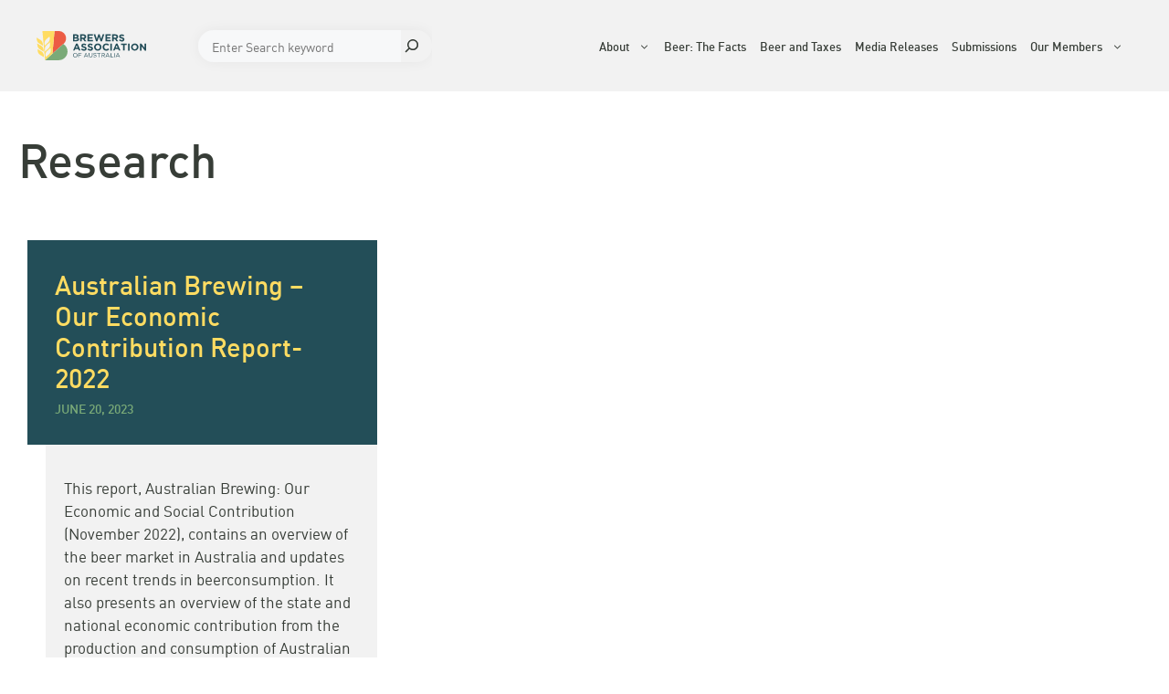

--- FILE ---
content_type: text/html; charset=UTF-8
request_url: https://www.brewers.org.au/tag/research/
body_size: 18817
content:
<!DOCTYPE html>
<html lang="en-AU">
<head>
	<meta charset="UTF-8">
	<title>Research &#8211; Brewers Association</title><link rel="stylesheet" href="https://www.brewers.org.au/wp-content/cache/min/1/28a7b369e56ccaa335dcc748b5568aba.css" media="all" data-minify="1" />
<meta name='robots' content='max-image-preview:large' />

<link rel="alternate" type="application/rss+xml" title="Brewers Association &raquo; Feed" href="https://www.brewers.org.au/feed/" />
<link rel="alternate" type="application/rss+xml" title="Brewers Association &raquo; Comments Feed" href="https://www.brewers.org.au/comments/feed/" />
<link rel="alternate" type="application/rss+xml" title="Brewers Association &raquo; Research Tag Feed" href="https://www.brewers.org.au/tag/research/feed/" />
<style>
img.wp-smiley,
img.emoji {
	display: inline !important;
	border: none !important;
	box-shadow: none !important;
	height: 1em !important;
	width: 1em !important;
	margin: 0 0.07em !important;
	vertical-align: -0.1em !important;
	background: none !important;
	padding: 0 !important;
}
</style>
	

<style id='create-block-ttcterm-style-inline-css'>
.wp-block-create-block-ttcterm .wp-block-columns{flex-wrap:nowrap!important;gap:0}.wp-block-create-block-ttcterm .wp-block-columns .wp-block-column ul{list-style:none;margin:0;padding:0}.wp-block-create-block-ttcterm .wp-block-columns .wp-block-column.tabber{position:relative;z-index:2}.wp-block-create-block-ttcterm .wp-block-columns .wp-block-column.tabber .is-style-card-with-button{background-color:var(--contrast-3)}.wp-block-create-block-ttcterm .wp-block-columns .wp-block-column.tabber ul.uk-tab{margin:0 -20px}.wp-block-create-block-ttcterm .wp-block-columns .wp-block-column.tabber ul.uk-tab li{cursor:pointer;margin:0;padding:10px 25px;transition:background-color .3s ease-out}.wp-block-create-block-ttcterm .wp-block-columns .wp-block-column.tabber ul.uk-tab li.uk-active,.wp-block-create-block-ttcterm .wp-block-columns .wp-block-column.tabber ul.uk-tab li:hover{background-color:#fff}.wp-block-create-block-ttcterm .wp-block-columns .wp-block-column.tabber ul.uk-tab li h3{margin-bottom:0}.wp-block-create-block-ttcterm .wp-block-columns .wp-block-column.tabber ul.uk-tab li h3 .counter{font-size:14px}@media(max-width:768px){.wp-block-create-block-ttcterm .wp-block-columns .wp-block-column.tabber{flex:0 1 33.3332%!important}}@media(max-width:428px){.wp-block-create-block-ttcterm .wp-block-columns .wp-block-column.tabber{flex-basis:46%!important}.wp-block-create-block-ttcterm .wp-block-columns .wp-block-column.tabber ul.uk-tab li h3{font-size:20px}}.wp-block-create-block-ttcterm .wp-block-columns .wp-block-column.tabbee{flex-basis:50%;position:relative;transform:translateX(-20px);z-index:1}.wp-block-create-block-ttcterm .wp-block-columns .wp-block-column.tabbee ul>li>ul{-moz-columns:2;column-count:2}.wp-block-create-block-ttcterm .wp-block-columns .wp-block-column.tabbee>div{margin-top:20px;min-height:80%;padding-left:40px}.wp-block-create-block-ttcterm .wp-block-columns .wp-block-column.tabbee .ttctermIntro{font-family:Georgia,Times New Roman,Times,serif;font-size:1.3em;line-height:1.5em}.wp-block-create-block-ttcterm .wp-block-columns .wp-block-column.tabbee .TermTabbedPostTitle{border-radius:5px;cursor:pointer;display:block;margin-bottom:10px;padding:5px 35px 5px 15px;position:relative;transition:background-color .3s ease-in}.wp-block-create-block-ttcterm .wp-block-columns .wp-block-column.tabbee .TermTabbedPostTitle>span.TermTabbedPostTrigger{align-content:center;align-items:center;background:rgba(0,0,0,.1);bottom:0;cursor:pointer;display:flex;justify-content:center;opacity:0;padding:2px;position:absolute;right:0;top:0;transition:opacity .3s ease-in;width:30px}.wp-block-create-block-ttcterm .wp-block-columns .wp-block-column.tabbee .TermTabbedPostTitle>span.TermTabbedPostTrigger:after{color:#000;content:"+";cursor:pointer;font:normal normal 700 25px/1 FontAwesome}.wp-block-create-block-ttcterm .wp-block-columns .wp-block-column.tabbee .TermTabbedPostTitle>span.TermTabbedPostTrigger:hover{background:var(--accent-3)}.wp-block-create-block-ttcterm .wp-block-columns .wp-block-column.tabbee .TermTabbedPostTitle:hover{background-color:var(--contrast-3)}.wp-block-create-block-ttcterm .wp-block-columns .wp-block-column.tabbee .TermTabbedPostTitle:hover>span.TermTabbedPostTrigger{opacity:1}@media(max-width:768px){.wp-block-create-block-ttcterm .wp-block-columns .wp-block-column.tabbee{flex:0 1 66.6662%!important}}@media(max-width:428px){.wp-block-create-block-ttcterm .wp-block-columns .wp-block-column.tabbee{flex-basis:53%!important;transform:translateX(-5px)}.wp-block-create-block-ttcterm .wp-block-columns .wp-block-column.tabbee>div{padding:20px 10px 20px 30px}.wp-block-create-block-ttcterm .wp-block-columns .wp-block-column.tabbee>div>ul{max-height:400px;overflow:scroll}.wp-block-create-block-ttcterm .wp-block-columns .wp-block-column.tabbee ul>li>ul{-moz-columns:1;column-count:1}.wp-block-create-block-ttcterm .wp-block-columns .wp-block-column.tabbee .TermTabbedPostTitle{margin-bottom:0;padding:5px 0}.wp-block-create-block-ttcterm .wp-block-columns .wp-block-column.tabbee .TermTabbedPostTitle>span.TermTabbedPostTrigger:hover{display:none}}

</style>
<style id='global-styles-inline-css'>
body{--wp--preset--color--black: #000000;--wp--preset--color--cyan-bluish-gray: #abb8c3;--wp--preset--color--white: #ffffff;--wp--preset--color--pale-pink: #f78da7;--wp--preset--color--vivid-red: #cf2e2e;--wp--preset--color--luminous-vivid-orange: #ff6900;--wp--preset--color--luminous-vivid-amber: #fcb900;--wp--preset--color--light-green-cyan: #7bdcb5;--wp--preset--color--vivid-green-cyan: #00d084;--wp--preset--color--pale-cyan-blue: #8ed1fc;--wp--preset--color--vivid-cyan-blue: #0693e3;--wp--preset--color--vivid-purple: #9b51e0;--wp--preset--color--contrast: var(--contrast);--wp--preset--color--contrast-2: var(--contrast-2);--wp--preset--color--contrast-3: var(--contrast-3);--wp--preset--color--base: var(--base);--wp--preset--color--base-2: var(--base-2);--wp--preset--color--base-3: var(--base-3);--wp--preset--color--accent: var(--accent);--wp--preset--color--accent-2: var(--accent-2);--wp--preset--color--accent-3: var(--accent-3);--wp--preset--color--accent-4: var(--accent-4);--wp--preset--gradient--vivid-cyan-blue-to-vivid-purple: linear-gradient(135deg,rgba(6,147,227,1) 0%,rgb(155,81,224) 100%);--wp--preset--gradient--light-green-cyan-to-vivid-green-cyan: linear-gradient(135deg,rgb(122,220,180) 0%,rgb(0,208,130) 100%);--wp--preset--gradient--luminous-vivid-amber-to-luminous-vivid-orange: linear-gradient(135deg,rgba(252,185,0,1) 0%,rgba(255,105,0,1) 100%);--wp--preset--gradient--luminous-vivid-orange-to-vivid-red: linear-gradient(135deg,rgba(255,105,0,1) 0%,rgb(207,46,46) 100%);--wp--preset--gradient--very-light-gray-to-cyan-bluish-gray: linear-gradient(135deg,rgb(238,238,238) 0%,rgb(169,184,195) 100%);--wp--preset--gradient--cool-to-warm-spectrum: linear-gradient(135deg,rgb(74,234,220) 0%,rgb(151,120,209) 20%,rgb(207,42,186) 40%,rgb(238,44,130) 60%,rgb(251,105,98) 80%,rgb(254,248,76) 100%);--wp--preset--gradient--blush-light-purple: linear-gradient(135deg,rgb(255,206,236) 0%,rgb(152,150,240) 100%);--wp--preset--gradient--blush-bordeaux: linear-gradient(135deg,rgb(254,205,165) 0%,rgb(254,45,45) 50%,rgb(107,0,62) 100%);--wp--preset--gradient--luminous-dusk: linear-gradient(135deg,rgb(255,203,112) 0%,rgb(199,81,192) 50%,rgb(65,88,208) 100%);--wp--preset--gradient--pale-ocean: linear-gradient(135deg,rgb(255,245,203) 0%,rgb(182,227,212) 50%,rgb(51,167,181) 100%);--wp--preset--gradient--electric-grass: linear-gradient(135deg,rgb(202,248,128) 0%,rgb(113,206,126) 100%);--wp--preset--gradient--midnight: linear-gradient(135deg,rgb(2,3,129) 0%,rgb(40,116,252) 100%);--wp--preset--gradient--cas-slideshow-graident: linear-gradient(135deg, rgb(20, 32, 59) 9%, rgba(38, 38, 38, 0.05) 100%);--wp--preset--gradient--contrast-to-contrast-2: linear-gradient(135deg, #373d37 0%, #575760 100%);--wp--preset--gradient--contrast-to-contrast-3: linear-gradient(135deg, #373d37 0%, #b2b2be 100%);--wp--preset--gradient--contrast-to-base: linear-gradient(135deg, #373d37 0%, #f2f2f2 100%);--wp--preset--gradient--contrast-to-base-2: linear-gradient(135deg, #373d37 0%, #f7f8f9 100%);--wp--preset--gradient--contrast-to-base-3: linear-gradient(135deg, #373d37 0%, #ffffff 100%);--wp--preset--gradient--contrast-to-accent: linear-gradient(135deg, #373d37 0%, #7aaa78 100%);--wp--preset--gradient--contrast-to-accent-2: linear-gradient(135deg, #373d37 0%, #234e58 100%);--wp--preset--gradient--contrast-to-accent-3: linear-gradient(135deg, #373d37 0%, #ffdc62 100%);--wp--preset--gradient--contrast-to-accent-4: linear-gradient(135deg, #373d37 0%, #ec5c44 100%);--wp--preset--gradient--contrast-2-to-contrast: linear-gradient(135deg, #575760 0%, #373d37 100%);--wp--preset--gradient--contrast-2-to-contrast-3: linear-gradient(135deg, #575760 0%, #b2b2be 100%);--wp--preset--gradient--contrast-2-to-base: linear-gradient(135deg, #575760 0%, #f2f2f2 100%);--wp--preset--gradient--contrast-2-to-base-2: linear-gradient(135deg, #575760 0%, #f7f8f9 100%);--wp--preset--gradient--contrast-2-to-base-3: linear-gradient(135deg, #575760 0%, #ffffff 100%);--wp--preset--gradient--contrast-2-to-accent: linear-gradient(135deg, #575760 0%, #7aaa78 100%);--wp--preset--gradient--contrast-2-to-accent-2: linear-gradient(135deg, #575760 0%, #234e58 100%);--wp--preset--gradient--contrast-2-to-accent-3: linear-gradient(135deg, #575760 0%, #ffdc62 100%);--wp--preset--gradient--contrast-2-to-accent-4: linear-gradient(135deg, #575760 0%, #ec5c44 100%);--wp--preset--gradient--contrast-3-to-contrast: linear-gradient(135deg, #b2b2be 0%, #373d37 100%);--wp--preset--gradient--contrast-3-to-contrast-2: linear-gradient(135deg, #b2b2be 0%, #575760 100%);--wp--preset--gradient--contrast-3-to-base: linear-gradient(135deg, #b2b2be 0%, #f2f2f2 100%);--wp--preset--gradient--contrast-3-to-base-2: linear-gradient(135deg, #b2b2be 0%, #f7f8f9 100%);--wp--preset--gradient--contrast-3-to-base-3: linear-gradient(135deg, #b2b2be 0%, #ffffff 100%);--wp--preset--gradient--contrast-3-to-accent: linear-gradient(135deg, #b2b2be 0%, #7aaa78 100%);--wp--preset--gradient--contrast-3-to-accent-2: linear-gradient(135deg, #b2b2be 0%, #234e58 100%);--wp--preset--gradient--contrast-3-to-accent-3: linear-gradient(135deg, #b2b2be 0%, #ffdc62 100%);--wp--preset--gradient--contrast-3-to-accent-4: linear-gradient(135deg, #b2b2be 0%, #ec5c44 100%);--wp--preset--gradient--base-to-contrast: linear-gradient(135deg, #f2f2f2 0%, #373d37 100%);--wp--preset--gradient--base-to-contrast-2: linear-gradient(135deg, #f2f2f2 0%, #575760 100%);--wp--preset--gradient--base-to-contrast-3: linear-gradient(135deg, #f2f2f2 0%, #b2b2be 100%);--wp--preset--gradient--base-to-base-2: linear-gradient(135deg, #f2f2f2 0%, #f7f8f9 100%);--wp--preset--gradient--base-to-base-3: linear-gradient(135deg, #f2f2f2 0%, #ffffff 100%);--wp--preset--gradient--base-to-accent: linear-gradient(135deg, #f2f2f2 0%, #7aaa78 100%);--wp--preset--gradient--base-to-accent-2: linear-gradient(135deg, #f2f2f2 0%, #234e58 100%);--wp--preset--gradient--base-to-accent-3: linear-gradient(135deg, #f2f2f2 0%, #ffdc62 100%);--wp--preset--gradient--base-to-accent-4: linear-gradient(135deg, #f2f2f2 0%, #ec5c44 100%);--wp--preset--gradient--base-2-to-contrast: linear-gradient(135deg, #f7f8f9 0%, #373d37 100%);--wp--preset--gradient--base-2-to-contrast-2: linear-gradient(135deg, #f7f8f9 0%, #575760 100%);--wp--preset--gradient--base-2-to-contrast-3: linear-gradient(135deg, #f7f8f9 0%, #b2b2be 100%);--wp--preset--gradient--base-2-to-base: linear-gradient(135deg, #f7f8f9 0%, #f2f2f2 100%);--wp--preset--gradient--base-2-to-base-3: linear-gradient(135deg, #f7f8f9 0%, #ffffff 100%);--wp--preset--gradient--base-2-to-accent: linear-gradient(135deg, #f7f8f9 0%, #7aaa78 100%);--wp--preset--gradient--base-2-to-accent-2: linear-gradient(135deg, #f7f8f9 0%, #234e58 100%);--wp--preset--gradient--base-2-to-accent-3: linear-gradient(135deg, #f7f8f9 0%, #ffdc62 100%);--wp--preset--gradient--base-2-to-accent-4: linear-gradient(135deg, #f7f8f9 0%, #ec5c44 100%);--wp--preset--gradient--base-3-to-contrast: linear-gradient(135deg, #ffffff 0%, #373d37 100%);--wp--preset--gradient--base-3-to-contrast-2: linear-gradient(135deg, #ffffff 0%, #575760 100%);--wp--preset--gradient--base-3-to-contrast-3: linear-gradient(135deg, #ffffff 0%, #b2b2be 100%);--wp--preset--gradient--base-3-to-base: linear-gradient(135deg, #ffffff 0%, #f2f2f2 100%);--wp--preset--gradient--base-3-to-base-2: linear-gradient(135deg, #ffffff 0%, #f7f8f9 100%);--wp--preset--gradient--base-3-to-accent: linear-gradient(135deg, #ffffff 0%, #7aaa78 100%);--wp--preset--gradient--base-3-to-accent-2: linear-gradient(135deg, #ffffff 0%, #234e58 100%);--wp--preset--gradient--base-3-to-accent-3: linear-gradient(135deg, #ffffff 0%, #ffdc62 100%);--wp--preset--gradient--base-3-to-accent-4: linear-gradient(135deg, #ffffff 0%, #ec5c44 100%);--wp--preset--gradient--accent-to-contrast: linear-gradient(135deg, #7aaa78 0%, #373d37 100%);--wp--preset--gradient--accent-to-contrast-2: linear-gradient(135deg, #7aaa78 0%, #575760 100%);--wp--preset--gradient--accent-to-contrast-3: linear-gradient(135deg, #7aaa78 0%, #b2b2be 100%);--wp--preset--gradient--accent-to-base: linear-gradient(135deg, #7aaa78 0%, #f2f2f2 100%);--wp--preset--gradient--accent-to-base-2: linear-gradient(135deg, #7aaa78 0%, #f7f8f9 100%);--wp--preset--gradient--accent-to-base-3: linear-gradient(135deg, #7aaa78 0%, #ffffff 100%);--wp--preset--gradient--accent-to-accent-2: linear-gradient(135deg, #7aaa78 0%, #234e58 100%);--wp--preset--gradient--accent-to-accent-3: linear-gradient(135deg, #7aaa78 0%, #ffdc62 100%);--wp--preset--gradient--accent-to-accent-4: linear-gradient(135deg, #7aaa78 0%, #ec5c44 100%);--wp--preset--gradient--accent-2-to-contrast: linear-gradient(135deg, #234e58 0%, #373d37 100%);--wp--preset--gradient--accent-2-to-contrast-2: linear-gradient(135deg, #234e58 0%, #575760 100%);--wp--preset--gradient--accent-2-to-contrast-3: linear-gradient(135deg, #234e58 0%, #b2b2be 100%);--wp--preset--gradient--accent-2-to-base: linear-gradient(135deg, #234e58 0%, #f2f2f2 100%);--wp--preset--gradient--accent-2-to-base-2: linear-gradient(135deg, #234e58 0%, #f7f8f9 100%);--wp--preset--gradient--accent-2-to-base-3: linear-gradient(135deg, #234e58 0%, #ffffff 100%);--wp--preset--gradient--accent-2-to-accent: linear-gradient(135deg, #234e58 0%, #7aaa78 100%);--wp--preset--gradient--accent-2-to-accent-3: linear-gradient(135deg, #234e58 0%, #ffdc62 100%);--wp--preset--gradient--accent-2-to-accent-4: linear-gradient(135deg, #234e58 0%, #ec5c44 100%);--wp--preset--gradient--accent-3-to-contrast: linear-gradient(135deg, #ffdc62 0%, #373d37 100%);--wp--preset--gradient--accent-3-to-contrast-2: linear-gradient(135deg, #ffdc62 0%, #575760 100%);--wp--preset--gradient--accent-3-to-contrast-3: linear-gradient(135deg, #ffdc62 0%, #b2b2be 100%);--wp--preset--gradient--accent-3-to-base: linear-gradient(135deg, #ffdc62 0%, #f2f2f2 100%);--wp--preset--gradient--accent-3-to-base-2: linear-gradient(135deg, #ffdc62 0%, #f7f8f9 100%);--wp--preset--gradient--accent-3-to-base-3: linear-gradient(135deg, #ffdc62 0%, #ffffff 100%);--wp--preset--gradient--accent-3-to-accent: linear-gradient(135deg, #ffdc62 0%, #7aaa78 100%);--wp--preset--gradient--accent-3-to-accent-2: linear-gradient(135deg, #ffdc62 0%, #234e58 100%);--wp--preset--gradient--accent-3-to-accent-4: linear-gradient(135deg, #ffdc62 0%, #ec5c44 100%);--wp--preset--gradient--accent-4-to-contrast: linear-gradient(135deg, #ec5c44 0%, #373d37 100%);--wp--preset--gradient--accent-4-to-contrast-2: linear-gradient(135deg, #ec5c44 0%, #575760 100%);--wp--preset--gradient--accent-4-to-contrast-3: linear-gradient(135deg, #ec5c44 0%, #b2b2be 100%);--wp--preset--gradient--accent-4-to-base: linear-gradient(135deg, #ec5c44 0%, #f2f2f2 100%);--wp--preset--gradient--accent-4-to-base-2: linear-gradient(135deg, #ec5c44 0%, #f7f8f9 100%);--wp--preset--gradient--accent-4-to-base-3: linear-gradient(135deg, #ec5c44 0%, #ffffff 100%);--wp--preset--gradient--accent-4-to-accent: linear-gradient(135deg, #ec5c44 0%, #7aaa78 100%);--wp--preset--gradient--accent-4-to-accent-2: linear-gradient(135deg, #ec5c44 0%, #234e58 100%);--wp--preset--gradient--accent-4-to-accent-3: linear-gradient(135deg, #ec5c44 0%, #ffdc62 100%);--wp--preset--font-size--small: 13px;--wp--preset--font-size--medium: clamp(14px, 0.875rem + ((1vw - 3.2px) * 0.682), 20px);--wp--preset--font-size--large: clamp(22.041px, 1.378rem + ((1vw - 3.2px) * 1.586), 36px);--wp--preset--font-size--x-large: clamp(25.014px, 1.563rem + ((1vw - 3.2px) * 1.93), 42px);--wp--preset--font-family--nimbus-sans: 'nimbus-sans', sans-serif;--wp--preset--font-family--nimbus-sans-condensed: 'nimbus-sans-condensed', sans-serif;--wp--preset--font-family--utopia-std: 'utopia-std', serif;--wp--preset--spacing--20: 0.44rem;--wp--preset--spacing--30: 0.67rem;--wp--preset--spacing--40: 1rem;--wp--preset--spacing--50: 1.5rem;--wp--preset--spacing--60: 2.25rem;--wp--preset--spacing--70: 3.38rem;--wp--preset--spacing--80: 5.06rem;--wp--preset--shadow--natural: 6px 6px 9px rgba(0, 0, 0, 0.2);--wp--preset--shadow--deep: 12px 12px 50px rgba(0, 0, 0, 0.4);--wp--preset--shadow--sharp: 6px 6px 0px rgba(0, 0, 0, 0.2);--wp--preset--shadow--outlined: 6px 6px 0px -3px rgba(255, 255, 255, 1), 6px 6px rgba(0, 0, 0, 1);--wp--preset--shadow--crisp: 6px 6px 0px rgba(0, 0, 0, 1);}body { margin: 0;--wp--style--global--content-size: 985px;--wp--style--global--wide-size: 1200px; }.wp-site-blocks { padding-top: var(--wp--style--root--padding-top); padding-bottom: var(--wp--style--root--padding-bottom); }.has-global-padding { padding-right: var(--wp--style--root--padding-right); padding-left: var(--wp--style--root--padding-left); }.has-global-padding :where(.has-global-padding) { padding-right: 0; padding-left: 0; }.has-global-padding > .alignfull { margin-right: calc(var(--wp--style--root--padding-right) * -1); margin-left: calc(var(--wp--style--root--padding-left) * -1); }.has-global-padding :where(.has-global-padding) > .alignfull { margin-right: 0; margin-left: 0; }.has-global-padding > .alignfull:where(:not(.has-global-padding)) > :where([class*="wp-block-"]:not(.alignfull):not([class*="__"]),p,h1,h2,h3,h4,h5,h6,ul,ol) { padding-right: var(--wp--style--root--padding-right); padding-left: var(--wp--style--root--padding-left); }.has-global-padding :where(.has-global-padding) > .alignfull:where(:not(.has-global-padding)) > :where([class*="wp-block-"]:not(.alignfull):not([class*="__"]),p,h1,h2,h3,h4,h5,h6,ul,ol) { padding-right: 0; padding-left: 0; }.wp-site-blocks > .alignleft { float: left; margin-right: 2em; }.wp-site-blocks > .alignright { float: right; margin-left: 2em; }.wp-site-blocks > .aligncenter { justify-content: center; margin-left: auto; margin-right: auto; }:where(.wp-site-blocks) > * { margin-block-start: 24px; margin-block-end: 0; }:where(.wp-site-blocks) > :first-child:first-child { margin-block-start: 0; }:where(.wp-site-blocks) > :last-child:last-child { margin-block-end: 0; }body { --wp--style--block-gap: 24px; }:where(body .is-layout-flow)  > :first-child:first-child{margin-block-start: 0;}:where(body .is-layout-flow)  > :last-child:last-child{margin-block-end: 0;}:where(body .is-layout-flow)  > *{margin-block-start: 24px;margin-block-end: 0;}:where(body .is-layout-constrained)  > :first-child:first-child{margin-block-start: 0;}:where(body .is-layout-constrained)  > :last-child:last-child{margin-block-end: 0;}:where(body .is-layout-constrained)  > *{margin-block-start: 24px;margin-block-end: 0;}:where(body .is-layout-flex) {gap: 24px;}:where(body .is-layout-grid) {gap: 24px;}body .is-layout-flow > .alignleft{float: left;margin-inline-start: 0;margin-inline-end: 2em;}body .is-layout-flow > .alignright{float: right;margin-inline-start: 2em;margin-inline-end: 0;}body .is-layout-flow > .aligncenter{margin-left: auto !important;margin-right: auto !important;}body .is-layout-constrained > .alignleft{float: left;margin-inline-start: 0;margin-inline-end: 2em;}body .is-layout-constrained > .alignright{float: right;margin-inline-start: 2em;margin-inline-end: 0;}body .is-layout-constrained > .aligncenter{margin-left: auto !important;margin-right: auto !important;}body .is-layout-constrained > :where(:not(.alignleft):not(.alignright):not(.alignfull)){max-width: var(--wp--style--global--content-size);margin-left: auto !important;margin-right: auto !important;}body .is-layout-constrained > .alignwide{max-width: var(--wp--style--global--wide-size);}body .is-layout-flex{display: flex;}body .is-layout-flex{flex-wrap: wrap;align-items: center;}body .is-layout-flex > *{margin: 0;}body .is-layout-grid{display: grid;}body .is-layout-grid > *{margin: 0;}body{--wp--style--root--padding-top: 0px;--wp--style--root--padding-right: 0px;--wp--style--root--padding-bottom: 0px;--wp--style--root--padding-left: 0px;}a:where(:not(.wp-element-button)){text-decoration: underline;}.wp-element-button, .wp-block-button__link{background-color: #32373c;border-width: 0;color: #fff;font-family: inherit;font-size: inherit;line-height: inherit;padding: calc(0.667em + 2px) calc(1.333em + 2px);text-decoration: none;}.has-black-color{color: var(--wp--preset--color--black) !important;}.has-cyan-bluish-gray-color{color: var(--wp--preset--color--cyan-bluish-gray) !important;}.has-white-color{color: var(--wp--preset--color--white) !important;}.has-pale-pink-color{color: var(--wp--preset--color--pale-pink) !important;}.has-vivid-red-color{color: var(--wp--preset--color--vivid-red) !important;}.has-luminous-vivid-orange-color{color: var(--wp--preset--color--luminous-vivid-orange) !important;}.has-luminous-vivid-amber-color{color: var(--wp--preset--color--luminous-vivid-amber) !important;}.has-light-green-cyan-color{color: var(--wp--preset--color--light-green-cyan) !important;}.has-vivid-green-cyan-color{color: var(--wp--preset--color--vivid-green-cyan) !important;}.has-pale-cyan-blue-color{color: var(--wp--preset--color--pale-cyan-blue) !important;}.has-vivid-cyan-blue-color{color: var(--wp--preset--color--vivid-cyan-blue) !important;}.has-vivid-purple-color{color: var(--wp--preset--color--vivid-purple) !important;}.has-contrast-color{color: var(--wp--preset--color--contrast) !important;}.has-contrast-2-color{color: var(--wp--preset--color--contrast-2) !important;}.has-contrast-3-color{color: var(--wp--preset--color--contrast-3) !important;}.has-base-color{color: var(--wp--preset--color--base) !important;}.has-base-2-color{color: var(--wp--preset--color--base-2) !important;}.has-base-3-color{color: var(--wp--preset--color--base-3) !important;}.has-accent-color{color: var(--wp--preset--color--accent) !important;}.has-accent-2-color{color: var(--wp--preset--color--accent-2) !important;}.has-accent-3-color{color: var(--wp--preset--color--accent-3) !important;}.has-accent-4-color{color: var(--wp--preset--color--accent-4) !important;}.has-black-background-color{background-color: var(--wp--preset--color--black) !important;}.has-cyan-bluish-gray-background-color{background-color: var(--wp--preset--color--cyan-bluish-gray) !important;}.has-white-background-color{background-color: var(--wp--preset--color--white) !important;}.has-pale-pink-background-color{background-color: var(--wp--preset--color--pale-pink) !important;}.has-vivid-red-background-color{background-color: var(--wp--preset--color--vivid-red) !important;}.has-luminous-vivid-orange-background-color{background-color: var(--wp--preset--color--luminous-vivid-orange) !important;}.has-luminous-vivid-amber-background-color{background-color: var(--wp--preset--color--luminous-vivid-amber) !important;}.has-light-green-cyan-background-color{background-color: var(--wp--preset--color--light-green-cyan) !important;}.has-vivid-green-cyan-background-color{background-color: var(--wp--preset--color--vivid-green-cyan) !important;}.has-pale-cyan-blue-background-color{background-color: var(--wp--preset--color--pale-cyan-blue) !important;}.has-vivid-cyan-blue-background-color{background-color: var(--wp--preset--color--vivid-cyan-blue) !important;}.has-vivid-purple-background-color{background-color: var(--wp--preset--color--vivid-purple) !important;}.has-contrast-background-color{background-color: var(--wp--preset--color--contrast) !important;}.has-contrast-2-background-color{background-color: var(--wp--preset--color--contrast-2) !important;}.has-contrast-3-background-color{background-color: var(--wp--preset--color--contrast-3) !important;}.has-base-background-color{background-color: var(--wp--preset--color--base) !important;}.has-base-2-background-color{background-color: var(--wp--preset--color--base-2) !important;}.has-base-3-background-color{background-color: var(--wp--preset--color--base-3) !important;}.has-accent-background-color{background-color: var(--wp--preset--color--accent) !important;}.has-accent-2-background-color{background-color: var(--wp--preset--color--accent-2) !important;}.has-accent-3-background-color{background-color: var(--wp--preset--color--accent-3) !important;}.has-accent-4-background-color{background-color: var(--wp--preset--color--accent-4) !important;}.has-black-border-color{border-color: var(--wp--preset--color--black) !important;}.has-cyan-bluish-gray-border-color{border-color: var(--wp--preset--color--cyan-bluish-gray) !important;}.has-white-border-color{border-color: var(--wp--preset--color--white) !important;}.has-pale-pink-border-color{border-color: var(--wp--preset--color--pale-pink) !important;}.has-vivid-red-border-color{border-color: var(--wp--preset--color--vivid-red) !important;}.has-luminous-vivid-orange-border-color{border-color: var(--wp--preset--color--luminous-vivid-orange) !important;}.has-luminous-vivid-amber-border-color{border-color: var(--wp--preset--color--luminous-vivid-amber) !important;}.has-light-green-cyan-border-color{border-color: var(--wp--preset--color--light-green-cyan) !important;}.has-vivid-green-cyan-border-color{border-color: var(--wp--preset--color--vivid-green-cyan) !important;}.has-pale-cyan-blue-border-color{border-color: var(--wp--preset--color--pale-cyan-blue) !important;}.has-vivid-cyan-blue-border-color{border-color: var(--wp--preset--color--vivid-cyan-blue) !important;}.has-vivid-purple-border-color{border-color: var(--wp--preset--color--vivid-purple) !important;}.has-contrast-border-color{border-color: var(--wp--preset--color--contrast) !important;}.has-contrast-2-border-color{border-color: var(--wp--preset--color--contrast-2) !important;}.has-contrast-3-border-color{border-color: var(--wp--preset--color--contrast-3) !important;}.has-base-border-color{border-color: var(--wp--preset--color--base) !important;}.has-base-2-border-color{border-color: var(--wp--preset--color--base-2) !important;}.has-base-3-border-color{border-color: var(--wp--preset--color--base-3) !important;}.has-accent-border-color{border-color: var(--wp--preset--color--accent) !important;}.has-accent-2-border-color{border-color: var(--wp--preset--color--accent-2) !important;}.has-accent-3-border-color{border-color: var(--wp--preset--color--accent-3) !important;}.has-accent-4-border-color{border-color: var(--wp--preset--color--accent-4) !important;}.has-vivid-cyan-blue-to-vivid-purple-gradient-background{background: var(--wp--preset--gradient--vivid-cyan-blue-to-vivid-purple) !important;}.has-light-green-cyan-to-vivid-green-cyan-gradient-background{background: var(--wp--preset--gradient--light-green-cyan-to-vivid-green-cyan) !important;}.has-luminous-vivid-amber-to-luminous-vivid-orange-gradient-background{background: var(--wp--preset--gradient--luminous-vivid-amber-to-luminous-vivid-orange) !important;}.has-luminous-vivid-orange-to-vivid-red-gradient-background{background: var(--wp--preset--gradient--luminous-vivid-orange-to-vivid-red) !important;}.has-very-light-gray-to-cyan-bluish-gray-gradient-background{background: var(--wp--preset--gradient--very-light-gray-to-cyan-bluish-gray) !important;}.has-cool-to-warm-spectrum-gradient-background{background: var(--wp--preset--gradient--cool-to-warm-spectrum) !important;}.has-blush-light-purple-gradient-background{background: var(--wp--preset--gradient--blush-light-purple) !important;}.has-blush-bordeaux-gradient-background{background: var(--wp--preset--gradient--blush-bordeaux) !important;}.has-luminous-dusk-gradient-background{background: var(--wp--preset--gradient--luminous-dusk) !important;}.has-pale-ocean-gradient-background{background: var(--wp--preset--gradient--pale-ocean) !important;}.has-electric-grass-gradient-background{background: var(--wp--preset--gradient--electric-grass) !important;}.has-midnight-gradient-background{background: var(--wp--preset--gradient--midnight) !important;}.has-cas-slideshow-graident-gradient-background{background: var(--wp--preset--gradient--cas-slideshow-graident) !important;}.has-contrast-to-contrast-2-gradient-background{background: var(--wp--preset--gradient--contrast-to-contrast-2) !important;}.has-contrast-to-contrast-3-gradient-background{background: var(--wp--preset--gradient--contrast-to-contrast-3) !important;}.has-contrast-to-base-gradient-background{background: var(--wp--preset--gradient--contrast-to-base) !important;}.has-contrast-to-base-2-gradient-background{background: var(--wp--preset--gradient--contrast-to-base-2) !important;}.has-contrast-to-base-3-gradient-background{background: var(--wp--preset--gradient--contrast-to-base-3) !important;}.has-contrast-to-accent-gradient-background{background: var(--wp--preset--gradient--contrast-to-accent) !important;}.has-contrast-to-accent-2-gradient-background{background: var(--wp--preset--gradient--contrast-to-accent-2) !important;}.has-contrast-to-accent-3-gradient-background{background: var(--wp--preset--gradient--contrast-to-accent-3) !important;}.has-contrast-to-accent-4-gradient-background{background: var(--wp--preset--gradient--contrast-to-accent-4) !important;}.has-contrast-2-to-contrast-gradient-background{background: var(--wp--preset--gradient--contrast-2-to-contrast) !important;}.has-contrast-2-to-contrast-3-gradient-background{background: var(--wp--preset--gradient--contrast-2-to-contrast-3) !important;}.has-contrast-2-to-base-gradient-background{background: var(--wp--preset--gradient--contrast-2-to-base) !important;}.has-contrast-2-to-base-2-gradient-background{background: var(--wp--preset--gradient--contrast-2-to-base-2) !important;}.has-contrast-2-to-base-3-gradient-background{background: var(--wp--preset--gradient--contrast-2-to-base-3) !important;}.has-contrast-2-to-accent-gradient-background{background: var(--wp--preset--gradient--contrast-2-to-accent) !important;}.has-contrast-2-to-accent-2-gradient-background{background: var(--wp--preset--gradient--contrast-2-to-accent-2) !important;}.has-contrast-2-to-accent-3-gradient-background{background: var(--wp--preset--gradient--contrast-2-to-accent-3) !important;}.has-contrast-2-to-accent-4-gradient-background{background: var(--wp--preset--gradient--contrast-2-to-accent-4) !important;}.has-contrast-3-to-contrast-gradient-background{background: var(--wp--preset--gradient--contrast-3-to-contrast) !important;}.has-contrast-3-to-contrast-2-gradient-background{background: var(--wp--preset--gradient--contrast-3-to-contrast-2) !important;}.has-contrast-3-to-base-gradient-background{background: var(--wp--preset--gradient--contrast-3-to-base) !important;}.has-contrast-3-to-base-2-gradient-background{background: var(--wp--preset--gradient--contrast-3-to-base-2) !important;}.has-contrast-3-to-base-3-gradient-background{background: var(--wp--preset--gradient--contrast-3-to-base-3) !important;}.has-contrast-3-to-accent-gradient-background{background: var(--wp--preset--gradient--contrast-3-to-accent) !important;}.has-contrast-3-to-accent-2-gradient-background{background: var(--wp--preset--gradient--contrast-3-to-accent-2) !important;}.has-contrast-3-to-accent-3-gradient-background{background: var(--wp--preset--gradient--contrast-3-to-accent-3) !important;}.has-contrast-3-to-accent-4-gradient-background{background: var(--wp--preset--gradient--contrast-3-to-accent-4) !important;}.has-base-to-contrast-gradient-background{background: var(--wp--preset--gradient--base-to-contrast) !important;}.has-base-to-contrast-2-gradient-background{background: var(--wp--preset--gradient--base-to-contrast-2) !important;}.has-base-to-contrast-3-gradient-background{background: var(--wp--preset--gradient--base-to-contrast-3) !important;}.has-base-to-base-2-gradient-background{background: var(--wp--preset--gradient--base-to-base-2) !important;}.has-base-to-base-3-gradient-background{background: var(--wp--preset--gradient--base-to-base-3) !important;}.has-base-to-accent-gradient-background{background: var(--wp--preset--gradient--base-to-accent) !important;}.has-base-to-accent-2-gradient-background{background: var(--wp--preset--gradient--base-to-accent-2) !important;}.has-base-to-accent-3-gradient-background{background: var(--wp--preset--gradient--base-to-accent-3) !important;}.has-base-to-accent-4-gradient-background{background: var(--wp--preset--gradient--base-to-accent-4) !important;}.has-base-2-to-contrast-gradient-background{background: var(--wp--preset--gradient--base-2-to-contrast) !important;}.has-base-2-to-contrast-2-gradient-background{background: var(--wp--preset--gradient--base-2-to-contrast-2) !important;}.has-base-2-to-contrast-3-gradient-background{background: var(--wp--preset--gradient--base-2-to-contrast-3) !important;}.has-base-2-to-base-gradient-background{background: var(--wp--preset--gradient--base-2-to-base) !important;}.has-base-2-to-base-3-gradient-background{background: var(--wp--preset--gradient--base-2-to-base-3) !important;}.has-base-2-to-accent-gradient-background{background: var(--wp--preset--gradient--base-2-to-accent) !important;}.has-base-2-to-accent-2-gradient-background{background: var(--wp--preset--gradient--base-2-to-accent-2) !important;}.has-base-2-to-accent-3-gradient-background{background: var(--wp--preset--gradient--base-2-to-accent-3) !important;}.has-base-2-to-accent-4-gradient-background{background: var(--wp--preset--gradient--base-2-to-accent-4) !important;}.has-base-3-to-contrast-gradient-background{background: var(--wp--preset--gradient--base-3-to-contrast) !important;}.has-base-3-to-contrast-2-gradient-background{background: var(--wp--preset--gradient--base-3-to-contrast-2) !important;}.has-base-3-to-contrast-3-gradient-background{background: var(--wp--preset--gradient--base-3-to-contrast-3) !important;}.has-base-3-to-base-gradient-background{background: var(--wp--preset--gradient--base-3-to-base) !important;}.has-base-3-to-base-2-gradient-background{background: var(--wp--preset--gradient--base-3-to-base-2) !important;}.has-base-3-to-accent-gradient-background{background: var(--wp--preset--gradient--base-3-to-accent) !important;}.has-base-3-to-accent-2-gradient-background{background: var(--wp--preset--gradient--base-3-to-accent-2) !important;}.has-base-3-to-accent-3-gradient-background{background: var(--wp--preset--gradient--base-3-to-accent-3) !important;}.has-base-3-to-accent-4-gradient-background{background: var(--wp--preset--gradient--base-3-to-accent-4) !important;}.has-accent-to-contrast-gradient-background{background: var(--wp--preset--gradient--accent-to-contrast) !important;}.has-accent-to-contrast-2-gradient-background{background: var(--wp--preset--gradient--accent-to-contrast-2) !important;}.has-accent-to-contrast-3-gradient-background{background: var(--wp--preset--gradient--accent-to-contrast-3) !important;}.has-accent-to-base-gradient-background{background: var(--wp--preset--gradient--accent-to-base) !important;}.has-accent-to-base-2-gradient-background{background: var(--wp--preset--gradient--accent-to-base-2) !important;}.has-accent-to-base-3-gradient-background{background: var(--wp--preset--gradient--accent-to-base-3) !important;}.has-accent-to-accent-2-gradient-background{background: var(--wp--preset--gradient--accent-to-accent-2) !important;}.has-accent-to-accent-3-gradient-background{background: var(--wp--preset--gradient--accent-to-accent-3) !important;}.has-accent-to-accent-4-gradient-background{background: var(--wp--preset--gradient--accent-to-accent-4) !important;}.has-accent-2-to-contrast-gradient-background{background: var(--wp--preset--gradient--accent-2-to-contrast) !important;}.has-accent-2-to-contrast-2-gradient-background{background: var(--wp--preset--gradient--accent-2-to-contrast-2) !important;}.has-accent-2-to-contrast-3-gradient-background{background: var(--wp--preset--gradient--accent-2-to-contrast-3) !important;}.has-accent-2-to-base-gradient-background{background: var(--wp--preset--gradient--accent-2-to-base) !important;}.has-accent-2-to-base-2-gradient-background{background: var(--wp--preset--gradient--accent-2-to-base-2) !important;}.has-accent-2-to-base-3-gradient-background{background: var(--wp--preset--gradient--accent-2-to-base-3) !important;}.has-accent-2-to-accent-gradient-background{background: var(--wp--preset--gradient--accent-2-to-accent) !important;}.has-accent-2-to-accent-3-gradient-background{background: var(--wp--preset--gradient--accent-2-to-accent-3) !important;}.has-accent-2-to-accent-4-gradient-background{background: var(--wp--preset--gradient--accent-2-to-accent-4) !important;}.has-accent-3-to-contrast-gradient-background{background: var(--wp--preset--gradient--accent-3-to-contrast) !important;}.has-accent-3-to-contrast-2-gradient-background{background: var(--wp--preset--gradient--accent-3-to-contrast-2) !important;}.has-accent-3-to-contrast-3-gradient-background{background: var(--wp--preset--gradient--accent-3-to-contrast-3) !important;}.has-accent-3-to-base-gradient-background{background: var(--wp--preset--gradient--accent-3-to-base) !important;}.has-accent-3-to-base-2-gradient-background{background: var(--wp--preset--gradient--accent-3-to-base-2) !important;}.has-accent-3-to-base-3-gradient-background{background: var(--wp--preset--gradient--accent-3-to-base-3) !important;}.has-accent-3-to-accent-gradient-background{background: var(--wp--preset--gradient--accent-3-to-accent) !important;}.has-accent-3-to-accent-2-gradient-background{background: var(--wp--preset--gradient--accent-3-to-accent-2) !important;}.has-accent-3-to-accent-4-gradient-background{background: var(--wp--preset--gradient--accent-3-to-accent-4) !important;}.has-accent-4-to-contrast-gradient-background{background: var(--wp--preset--gradient--accent-4-to-contrast) !important;}.has-accent-4-to-contrast-2-gradient-background{background: var(--wp--preset--gradient--accent-4-to-contrast-2) !important;}.has-accent-4-to-contrast-3-gradient-background{background: var(--wp--preset--gradient--accent-4-to-contrast-3) !important;}.has-accent-4-to-base-gradient-background{background: var(--wp--preset--gradient--accent-4-to-base) !important;}.has-accent-4-to-base-2-gradient-background{background: var(--wp--preset--gradient--accent-4-to-base-2) !important;}.has-accent-4-to-base-3-gradient-background{background: var(--wp--preset--gradient--accent-4-to-base-3) !important;}.has-accent-4-to-accent-gradient-background{background: var(--wp--preset--gradient--accent-4-to-accent) !important;}.has-accent-4-to-accent-2-gradient-background{background: var(--wp--preset--gradient--accent-4-to-accent-2) !important;}.has-accent-4-to-accent-3-gradient-background{background: var(--wp--preset--gradient--accent-4-to-accent-3) !important;}.has-small-font-size{font-size: var(--wp--preset--font-size--small) !important;}.has-medium-font-size{font-size: var(--wp--preset--font-size--medium) !important;}.has-large-font-size{font-size: var(--wp--preset--font-size--large) !important;}.has-x-large-font-size{font-size: var(--wp--preset--font-size--x-large) !important;}.has-nimbus-sans-font-family{font-family: var(--wp--preset--font-family--nimbus-sans) !important;}.has-nimbus-sans-condensed-font-family{font-family: var(--wp--preset--font-family--nimbus-sans-condensed) !important;}.has-utopia-std-font-family{font-family: var(--wp--preset--font-family--utopia-std) !important;}
.wp-block-navigation a:where(:not(.wp-element-button)){color: inherit;}
.wp-block-pullquote{font-size: clamp(0.984em, 0.984rem + ((1vw - 0.2em) * 0.938), 1.5em);line-height: 1.6;}
.wp-block-site-title{font-size: var(--wp--preset--font-size--medium);font-weight: normal;line-height: 1.4;}
.wp-block-site-title a:where(:not(.wp-element-button)){text-decoration: none;}
.wp-block-site-title a:where(:not(.wp-element-button)):hover{text-decoration: underline;}
.wp-block-site-title a:where(:not(.wp-element-button)):focus{text-decoration: underline dashed;}
.wp-block-site-title a:where(:not(.wp-element-button)):active{color: var(--wp--preset--color--secondary);text-decoration: none;}
</style>





<style id='generate-style-inline-css'>
#nav-below {display:none;}
.generate-columns {margin-bottom: 20px;padding-left: 20px;}.generate-columns-container {margin-left: -20px;}.page-header {margin-bottom: 20px;margin-left: 20px}.generate-columns-container > .paging-navigation {margin-left: 20px;}
body{background-color:var(--base-3);color:var(--contrast);}a{color:var(--accent);}a{text-decoration:underline;}.entry-title a, .site-branding a, a.button, .wp-block-button__link, .main-navigation a{text-decoration:none;}a:hover, a:focus, a:active{color:var(--contrast);}.grid-container{max-width:1500px;}.site-header .header-image{width:120px;}:root{--contrast:#373D37;--contrast-2:#575760;--contrast-3:#b2b2be;--base:#F2F2F2;--base-2:#f7f8f9;--base-3:#ffffff;--accent:#7AAA78;--accent-2:#234E58;--accent-3:#FFDC62;--accent-4:#EC5C44;}:root .has-contrast-color{color:var(--contrast);}:root .has-contrast-background-color{background-color:var(--contrast);}:root .has-contrast-2-color{color:var(--contrast-2);}:root .has-contrast-2-background-color{background-color:var(--contrast-2);}:root .has-contrast-3-color{color:var(--contrast-3);}:root .has-contrast-3-background-color{background-color:var(--contrast-3);}:root .has-base-color{color:var(--base);}:root .has-base-background-color{background-color:var(--base);}:root .has-base-2-color{color:var(--base-2);}:root .has-base-2-background-color{background-color:var(--base-2);}:root .has-base-3-color{color:var(--base-3);}:root .has-base-3-background-color{background-color:var(--base-3);}:root .has-accent-color{color:var(--accent);}:root .has-accent-background-color{background-color:var(--accent);}:root .has-accent-2-color{color:var(--accent-2);}:root .has-accent-2-background-color{background-color:var(--accent-2);}:root .has-accent-3-color{color:var(--accent-3);}:root .has-accent-3-background-color{background-color:var(--accent-3);}:root .has-accent-4-color{color:var(--accent-4);}:root .has-accent-4-background-color{background-color:var(--accent-4);}.gp-modal:not(.gp-modal--open):not(.gp-modal--transition){display:none;}.gp-modal--transition:not(.gp-modal--open){pointer-events:none;}.gp-modal-overlay:not(.gp-modal-overlay--open):not(.gp-modal--transition){display:none;}.gp-modal__overlay{display:none;position:fixed;top:0;left:0;right:0;bottom:0;background:rgba(0,0,0,0.2);display:flex;justify-content:center;align-items:center;z-index:10000;backdrop-filter:blur(3px);transition:opacity 500ms ease;opacity:0;}.gp-modal--open:not(.gp-modal--transition) .gp-modal__overlay{opacity:1;}.gp-modal__container{max-width:100%;max-height:100vh;transform:scale(0.9);transition:transform 500ms ease;padding:0 10px;}.gp-modal--open:not(.gp-modal--transition) .gp-modal__container{transform:scale(1);}.search-modal-fields{display:flex;}.gp-search-modal .gp-modal__overlay{align-items:flex-start;padding-top:25vh;background:var(--gp-search-modal-overlay-bg-color);}.search-modal-form{width:500px;max-width:100%;background-color:var(--gp-search-modal-bg-color);color:var(--gp-search-modal-text-color);}.search-modal-form .search-field, .search-modal-form .search-field:focus{width:100%;height:60px;background-color:transparent;border:0;appearance:none;color:currentColor;}.search-modal-fields button, .search-modal-fields button:active, .search-modal-fields button:focus, .search-modal-fields button:hover{background-color:transparent;border:0;color:currentColor;width:60px;}body, button, input, select, textarea{font-family:din_pro;}h1, h2, h3, h4, h5, h6{font-family:inherit;font-weight:bold;}@media (max-width:768px){h1, h2, h3, h4, h5, h6{font-size:30px;}}.main-navigation a, .main-navigation .menu-toggle, .main-navigation .menu-bar-items{font-weight:bold;font-size:13px;}h2{font-weight:bold;text-transform:uppercase;font-size:44px;letter-spacing:-1px;}@media (max-width:768px){h2{font-size:35px;}}h1{font-size:52px;}@media (max-width:768px){h1{font-size:35px;}}@media (max-width:768px){#generate-slideout-menu .wp-block-navigation__container li a{font-size:16px;line-height:1.5em;}}h1.entry-title{font-family:din_pro;font-weight:bold;text-transform:uppercase;}.top-bar{background-color:#636363;color:#ffffff;}.top-bar a{color:#ffffff;}.top-bar a:hover{color:#303030;}.site-header{background-color:var(--base);}.main-title a,.main-title a:hover{color:var(--contrast);}.site-description{color:var(--contrast-2);}.mobile-menu-control-wrapper .menu-toggle,.mobile-menu-control-wrapper .menu-toggle:hover,.mobile-menu-control-wrapper .menu-toggle:focus,.has-inline-mobile-toggle #site-navigation.toggled{background-color:rgba(0, 0, 0, 0.02);}.main-navigation,.main-navigation ul ul{background-color:var(--base);}.main-navigation .main-nav ul li a, .main-navigation .menu-toggle, .main-navigation .menu-bar-items{color:var(--contrast);}.main-navigation .main-nav ul li:not([class*="current-menu-"]):hover > a, .main-navigation .main-nav ul li:not([class*="current-menu-"]):focus > a, .main-navigation .main-nav ul li.sfHover:not([class*="current-menu-"]) > a, .main-navigation .menu-bar-item:hover > a, .main-navigation .menu-bar-item.sfHover > a{color:var(--accent);}button.menu-toggle:hover,button.menu-toggle:focus{color:var(--contrast);}.main-navigation .main-nav ul li[class*="current-menu-"] > a{color:var(--accent);}.navigation-search input[type="search"],.navigation-search input[type="search"]:active, .navigation-search input[type="search"]:focus, .main-navigation .main-nav ul li.search-item.active > a, .main-navigation .menu-bar-items .search-item.active > a{color:var(--accent);}.main-navigation ul ul{background-color:var(--base);}.separate-containers .inside-article, .separate-containers .comments-area, .separate-containers .page-header, .one-container .container, .separate-containers .paging-navigation, .inside-page-header{background-color:var(--base-3);}.entry-title a{color:var(--accent-3);}.entry-title a:hover{color:var(--accent);}.entry-meta{color:var(--contrast-2);}h3{color:var(--accent-4);}h4{color:var(--accent-4);}h5{color:var(--accent-2);}h6{color:var(--accent-2);}.sidebar .widget{background-color:var(--base-3);}.footer-widgets{color:var(--base-3);background-color:var(--base-3);}.footer-widgets a{color:var(--base-3);}.footer-widgets a:hover{color:var(--accent-3);}.site-info{color:var(--base-3);background-color:var(--accent-2);}.site-info a{color:var(--accent-3);}.site-info a:hover{color:var(--accent-4);}.footer-bar .widget_nav_menu .current-menu-item a{color:var(--accent-4);}input[type="text"],input[type="email"],input[type="url"],input[type="password"],input[type="search"],input[type="tel"],input[type="number"],textarea,select{color:var(--contrast);background-color:var(--base-2);border-color:var(--base);}input[type="text"]:focus,input[type="email"]:focus,input[type="url"]:focus,input[type="password"]:focus,input[type="search"]:focus,input[type="tel"]:focus,input[type="number"]:focus,textarea:focus,select:focus{color:var(--contrast);background-color:var(--base-2);border-color:var(--contrast-3);}button,html input[type="button"],input[type="reset"],input[type="submit"],a.button,a.wp-block-button__link:not(.has-background){color:var(--accent-2);background-color:var(--accent-3);}button:hover,html input[type="button"]:hover,input[type="reset"]:hover,input[type="submit"]:hover,a.button:hover,button:focus,html input[type="button"]:focus,input[type="reset"]:focus,input[type="submit"]:focus,a.button:focus,a.wp-block-button__link:not(.has-background):active,a.wp-block-button__link:not(.has-background):focus,a.wp-block-button__link:not(.has-background):hover{color:var(--accent-3);background-color:rgba(255,221,97,0);}a.generate-back-to-top{background-color:rgba( 0,0,0,0.4 );color:#ffffff;}a.generate-back-to-top:hover,a.generate-back-to-top:focus{background-color:rgba( 0,0,0,0.6 );color:#ffffff;}:root{--gp-search-modal-bg-color:var(--base-3);--gp-search-modal-text-color:var(--contrast);--gp-search-modal-overlay-bg-color:rgba(0,0,0,0.2);}@media (max-width: 768px){.main-navigation .menu-bar-item:hover > a, .main-navigation .menu-bar-item.sfHover > a{background:none;color:var(--contrast);}}.main-navigation,.main-navigation ul ul{background-color:var(--base);}.main-navigation .inside-navigation{background-color:var(--base);}.nav-below-header .main-navigation .inside-navigation.grid-container, .nav-above-header .main-navigation .inside-navigation.grid-container{padding:0px 20px 0px 20px;}.separate-containers .paging-navigation{padding-top:20px;padding-bottom:20px;}.entry-content .alignwide, body:not(.no-sidebar) .entry-content .alignfull{margin-left:-40px;width:calc(100% + 80px);max-width:calc(100% + 80px);}.rtl .menu-item-has-children .dropdown-menu-toggle{padding-left:20px;}.rtl .main-navigation .main-nav ul li.menu-item-has-children > a{padding-right:20px;}.footer-widgets-container{padding:40px 40px 0px 40px;}.site-footer .footer-widgets-container .inner-padding{padding:0px;}.site-footer .footer-widgets-container .inside-footer-widgets{margin-left:-0px;}@media (max-width:768px){.separate-containers .inside-article, .separate-containers .comments-area, .separate-containers .page-header, .separate-containers .paging-navigation, .one-container .site-content, .inside-page-header{padding:30px;}.inside-top-bar{padding-right:30px;padding-left:30px;}.inside-header{padding-right:30px;padding-left:30px;}.widget-area .widget{padding-top:30px;padding-right:30px;padding-bottom:30px;padding-left:30px;}.footer-widgets-container{padding-top:30px;padding-right:30px;padding-bottom:30px;padding-left:30px;}.inside-site-info{padding-right:30px;padding-left:30px;}.entry-content .alignwide, body:not(.no-sidebar) .entry-content .alignfull{margin-left:-30px;width:calc(100% + 60px);max-width:calc(100% + 60px);}.one-container .site-main .paging-navigation{margin-bottom:20px;}}/* End cached CSS */.is-right-sidebar{width:30%;}.is-left-sidebar{width:30%;}.site-content .content-area{width:100%;}@media (max-width: 768px){.main-navigation .menu-toggle,.sidebar-nav-mobile:not(#sticky-placeholder){display:block;}.main-navigation ul,.gen-sidebar-nav,.main-navigation:not(.slideout-navigation):not(.toggled) .main-nav > ul,.has-inline-mobile-toggle #site-navigation .inside-navigation > *:not(.navigation-search):not(.main-nav){display:none;}.nav-align-right .inside-navigation,.nav-align-center .inside-navigation{justify-content:space-between;}.has-inline-mobile-toggle .mobile-menu-control-wrapper{display:flex;flex-wrap:wrap;}.has-inline-mobile-toggle .inside-header{flex-direction:row;text-align:left;flex-wrap:wrap;}.has-inline-mobile-toggle .header-widget,.has-inline-mobile-toggle #site-navigation{flex-basis:100%;}.nav-float-left .has-inline-mobile-toggle #site-navigation{order:10;}}
.dynamic-author-image-rounded{border-radius:100%;}.dynamic-featured-image, .dynamic-author-image{vertical-align:middle;}.one-container.blog .dynamic-content-template:not(:last-child), .one-container.archive .dynamic-content-template:not(:last-child){padding-bottom:0px;}.dynamic-entry-excerpt > p:last-child{margin-bottom:0px;}
.main-navigation .main-nav ul li a,.menu-toggle,.main-navigation .menu-bar-item > a{transition: line-height 300ms ease}.main-navigation.toggled .main-nav > ul{background-color: var(--base)}.sticky-enabled .gen-sidebar-nav.is_stuck .main-navigation {margin-bottom: 0px;}.sticky-enabled .gen-sidebar-nav.is_stuck {z-index: 500;}.sticky-enabled .main-navigation.is_stuck {box-shadow: 0 2px 2px -2px rgba(0, 0, 0, .2);}.navigation-stick:not(.gen-sidebar-nav) {left: 0;right: 0;width: 100% !important;}@media (max-width: 768px){#sticky-placeholder{height:0;overflow:hidden;}.has-inline-mobile-toggle #site-navigation.toggled{margin-top:0;}.has-inline-mobile-menu #site-navigation.toggled .main-nav > ul{top:1.5em;}}.nav-float-right .navigation-stick {width: 100% !important;left: 0;}.nav-float-right .navigation-stick .navigation-branding {margin-right: auto;}.main-navigation.has-sticky-branding:not(.grid-container) .inside-navigation:not(.grid-container) .navigation-branding{margin-left: 10px;}.main-navigation.navigation-stick.has-sticky-branding .inside-navigation.grid-container{padding-left:40px;padding-right:40px;}@media (max-width:768px){.main-navigation.navigation-stick.has-sticky-branding .inside-navigation.grid-container{padding-left:0;padding-right:0;}}
.main-navigation.slideout-navigation .main-nav > ul > li > a{line-height:45px;}
</style>



<style id='generate-offside-inline-css'>
:root{--gp-slideout-width:265px;}.slideout-navigation, .slideout-navigation a{color:var(--contrast);}.slideout-navigation button.slideout-exit{color:var(--contrast);padding-left:20px;padding-right:20px;}.slide-opened nav.toggled .menu-toggle:before{display:none;}@media (max-width: 768px){.menu-bar-item.slideout-toggle{display:none;}}
</style>

<style id='generate-navigation-branding-inline-css'>
.main-navigation.has-branding .inside-navigation.grid-container, .main-navigation.has-branding.grid-container .inside-navigation:not(.grid-container){padding:0px 40px 0px 40px;}.main-navigation.has-branding:not(.grid-container) .inside-navigation:not(.grid-container) .navigation-branding{margin-left:10px;}.main-navigation .sticky-navigation-logo, .main-navigation.navigation-stick .site-logo:not(.mobile-header-logo){display:none;}.main-navigation.navigation-stick .sticky-navigation-logo{display:block;}.navigation-branding img, .site-logo.mobile-header-logo img{height:60px;width:auto;}.navigation-branding .main-title{line-height:60px;}@media (max-width: 768px){.main-navigation.has-branding.nav-align-center .menu-bar-items, .main-navigation.has-sticky-branding.navigation-stick.nav-align-center .menu-bar-items{margin-left:auto;}.navigation-branding{margin-right:auto;margin-left:10px;}.navigation-branding .main-title, .mobile-header-navigation .site-logo{margin-left:10px;}.main-navigation.has-branding .inside-navigation.grid-container{padding:0px;}}
</style>
<script src='https://www.brewers.org.au/wp-includes/js/jquery/jquery.min.js?ver=3.7.0' id='jquery-core-js' defer></script>

<script id='ttcterm-js-extra'>
var ttcterm = {"url":"https:\/\/www.brewers.org.au\/wp-admin\/admin-ajax.php","_wpnonce":"3be3b259e1"};
</script>

<link rel="https://api.w.org/" href="https://www.brewers.org.au/wp-json/" /><link rel="alternate" type="application/json" href="https://www.brewers.org.au/wp-json/wp/v2/tags/60" /><link rel="EditURI" type="application/rsd+xml" title="RSD" href="https://www.brewers.org.au/xmlrpc.php?rsd" />
<meta name="generator" content="WordPress 6.3.7" />
<meta name="viewport" content="width=device-width, initial-scale=1, minimal-ui"><link rel="icon" href="https://www.brewers.org.au/wp-content/uploads/2023/06/cropped-BrewersIcon-150x150.png" sizes="32x32" />
<link rel="icon" href="https://www.brewers.org.au/wp-content/uploads/2023/06/cropped-BrewersIcon-400x400.png" sizes="192x192" />
<link rel="apple-touch-icon" href="https://www.brewers.org.au/wp-content/uploads/2023/06/cropped-BrewersIcon-400x400.png" />
<meta name="msapplication-TileImage" content="https://www.brewers.org.au/wp-content/uploads/2023/06/cropped-BrewersIcon-400x400.png" />
</head>

<body class="archive tag tag-research tag-60 wp-custom-logo wp-embed-responsive post-image-above-header post-image-aligned-left generate-columns-activated infinite-scroll slideout-enabled slideout-mobile sticky-menu-fade sticky-enabled both-sticky-menu no-sidebar nav-float-right one-container header-aligned-left dropdown-hover" itemtype="https://schema.org/Blog" itemscope>
	<a class="screen-reader-text skip-link" href="#content" title="Skip to content">Skip to content</a>		<header class="site-header has-inline-mobile-toggle" id="masthead" aria-label="Site"  itemtype="https://schema.org/WPHeader" itemscope>
			<div class="inside-header grid-container">
				<div class="site-logo">
					<a href="https://www.brewers.org.au/" title="Brewers Association" rel="home">
						<svg version="1.1" xmlns="http://www.w3.org/2000/svg" xmlns:xlink="http://www.w3.org/1999/xlink" x="0px" y="0px" viewbox="0 0 153 40" style="enable-background:new 0 0 153 40;" xml:space="preserve" class="header-image is-logo-image" alt="Brewers Association" src="https://www.brewers.org.au/wp-content/uploads/2023/06/BrewersLogo.svg" title="Brewers Association">
<style type="text/css">
	.st0{fill:#234D58;}
	.st1{fill:#EC5C44;}
	.st2{fill:#7AAA78;}
	.st3{fill:#FFDC62;}
</style>
<g id="Brewers">
	<path class="st0" d="M51,4.5h4.5c1.1,0,2,0.3,2.6,0.8c0.4,0.4,0.7,1,0.7,1.6v0c0,1.1-0.6,1.7-1.3,2.1c1.1,0.4,1.8,1.1,1.8,2.4v0
		c0,1.7-1.5,2.6-3.7,2.6H51V4.5z M55,8.4c1,0,1.6-0.3,1.6-1v0c0-0.6-0.5-1-1.4-1h-2.1v2H55z M55.6,12.3c1,0,1.5-0.3,1.5-1v0
		c0-0.6-0.5-1-1.6-1h-2.5v2.1L55.6,12.3z"></path>
	<path class="st0" d="M61.1,4.5h4.5c1.2,0,2.2,0.3,2.9,1c0.5,0.5,0.8,1.3,0.8,2.2v0c0,1.5-0.9,2.5-2.1,3l2.4,3.4H67l-2.1-3.1h-1.7
		v3.1h-2.2V4.5z M65.4,9.2c1,0,1.6-0.5,1.6-1.4v0c0-0.9-0.6-1.4-1.7-1.4h-2.1v2.7L65.4,9.2z"></path>
	<path class="st0" d="M71.2,4.5h7.4v1.9h-5.2v1.9h4.6v1.9h-4.6v2h5.3v1.9h-7.5V4.5z"></path>
	<path class="st0" d="M79.8,4.5h2.3l2,6.5l2.2-6.5h1.8l2.2,6.5l2-6.5h2.3l-3.3,9.6h-1.9l-2.2-6.3L85,14.2h-1.9L79.8,4.5z"></path>
	<path class="st0" d="M96.2,4.5h7.4v1.9h-5.2v1.9h4.6v1.9h-4.6v2h5.3v1.9h-7.5V4.5z"></path>
	<path class="st0" d="M105.6,4.5h4.5c1.2,0,2.2,0.3,2.9,1c0.5,0.5,0.8,1.3,0.8,2.2v0c0,1.5-0.9,2.5-2.1,3l2.4,3.4h-2.5l-2.1-3.1
		h-1.7v3.1h-2.2V4.5z M109.9,9.2c1,0,1.7-0.5,1.7-1.4v0c0-0.9-0.6-1.4-1.7-1.4h-2.1v2.7L109.9,9.2z"></path>
	<path class="st0" d="M115,12.7l1.3-1.5c0.9,0.7,1.8,1.2,2.9,1.2c0.9,0,1.4-0.3,1.4-0.9v0c0-0.5-0.3-0.8-2-1.2c-2-0.5-3.2-1-3.2-2.9
		v0c0-1.7,1.4-2.9,3.4-2.9c1.4,0,2.6,0.4,3.6,1.2l-1.1,1.6c-0.9-0.6-1.7-0.9-2.5-0.9c-0.8,0-1.3,0.4-1.3,0.8v0
		c0,0.6,0.4,0.8,2.1,1.3c2,0.5,3.1,1.2,3.1,2.9v0c0,1.9-1.5,3-3.6,3C117.7,14.2,116.2,13.7,115,12.7z"></path>
</g>
<g id="Assoc">
	<path class="st0" d="M55.2,17.1h2l4.2,9.6h-2.3l-0.9-2.1H54l-0.9,2.1H51L55.2,17.1z M57.4,22.7l-1.3-3.1l-1.3,3.1H57.4z"></path>
	<path class="st0" d="M62.2,25.3l1.3-1.5c0.9,0.7,1.8,1.2,2.9,1.2c0.9,0,1.4-0.3,1.4-0.9v0c0-0.5-0.3-0.8-2-1.2
		c-2-0.5-3.2-1-3.2-2.9v0c0-1.7,1.4-2.9,3.4-2.9c1.4,0,2.6,0.4,3.6,1.2l-1.1,1.6c-0.9-0.6-1.7-0.9-2.5-0.9c-0.8,0-1.3,0.4-1.3,0.8v0
		c0,0.6,0.4,0.8,2.1,1.3c2,0.5,3.1,1.2,3.1,2.9v0c0,1.9-1.5,3-3.6,3C64.8,26.9,63.3,26.4,62.2,25.3z"></path>
	<path class="st0" d="M71.1,25.3l1.3-1.5c0.9,0.7,1.8,1.2,2.9,1.2c0.9,0,1.4-0.3,1.4-0.9v0c0-0.5-0.3-0.8-2-1.2
		c-2-0.5-3.2-1-3.2-2.9v0c0-1.7,1.4-2.9,3.4-2.9c1.4,0,2.6,0.4,3.6,1.2l-1.1,1.6c-0.9-0.6-1.7-0.9-2.5-0.9c-0.8,0-1.3,0.4-1.3,0.8v0
		c0,0.6,0.4,0.8,2.1,1.3c2,0.5,3.1,1.2,3.1,2.9v0c0,1.9-1.5,3-3.6,3C73.8,26.9,72.3,26.4,71.1,25.3z"></path>
	<path class="st0" d="M80.3,22L80.3,22c0-2.7,2.2-5,5.2-5c3,0,5.2,2.2,5.2,4.9v0c0,2.7-2.2,4.9-5.2,4.9C82.5,26.9,80.3,24.7,80.3,22
		z M88.5,22L88.5,22c0-1.7-1.2-3-3-3c-1.7,0-2.9,1.3-2.9,3v0c0,1.6,1.2,3,3,3C87.2,24.9,88.5,23.6,88.5,22z"></path>
	<path class="st0" d="M92.2,22L92.2,22c0-2.7,2.1-5,5.1-5c1.8,0,3,0.6,3.9,1.5L99.8,20c-0.8-0.7-1.5-1.1-2.5-1.1
		c-1.6,0-2.8,1.3-2.8,3v0c0,1.6,1.2,3,2.8,3c1.1,0,1.8-0.4,2.6-1.1l1.4,1.4c-1,1.1-2.1,1.7-4,1.7C94.3,26.9,92.2,24.7,92.2,22z"></path>
	<path class="st0" d="M103,17.2h2.2v9.6H103V17.2z"></path>
	<path class="st0" d="M111,17.1h2l4.2,9.6h-2.3l-0.9-2.1h-4.1l-0.9,2.1h-2.2L111,17.1z M113.2,22.7l-1.3-3.1l-1.3,3.1H113.2z"></path>
	<path class="st0" d="M120.9,19.1h-3v-1.9h8.1v1.9h-3v7.6h-2.2V19.1z"></path>
	<path class="st0" d="M127.8,17.2h2.2v9.6h-2.2V17.2z"></path>
	<path class="st0" d="M132,22L132,22c0-2.7,2.2-5,5.2-5c3,0,5.2,2.2,5.2,4.9v0c0,2.7-2.2,4.9-5.2,4.9S132,24.7,132,22z M140.1,22
		L140.1,22c0-1.7-1.2-3-3-3c-1.7,0-2.9,1.3-2.9,3v0c0,1.6,1.2,3,3,3C138.9,24.9,140.1,23.6,140.1,22z"></path>
	<path class="st0" d="M144.3,17.2h2l4.6,5.9v-5.9h2.1v9.6h-1.8l-4.7-6.1v6.1h-2.1V17.2z"></path>
</g>
<g id="ofAus">
	<path class="st0" d="M51,33.1L51,33.1c0-1.6,1.2-3,3-3c1.8,0,3,1.4,3,3v0c0,1.6-1.2,3-3,3S51,34.7,51,33.1z M56.3,33.1L56.3,33.1
		c0-1.3-1-2.4-2.3-2.4s-2.3,1.1-2.3,2.4v0c0,1.3,1,2.4,2.3,2.4C55.3,35.5,56.3,34.4,56.3,33.1z"></path>
	<path class="st0" d="M58.4,30.2h4.3v0.6h-3.6v2.1h3.2v0.6h-3.2V36h-0.7V30.2z"></path>
	<path class="st0" d="M68.7,30.1h0.6l2.7,5.8h-0.7l-0.7-1.5h-3.2L66.7,36H66L68.7,30.1z M70.4,33.8l-1.3-3l-1.4,3H70.4z"></path>
	<path class="st0" d="M73.1,33.5v-3.4h0.7v3.3c0,1.3,0.7,2,1.8,2c1.1,0,1.8-0.6,1.8-1.9v-3.4h0.7v3.3c0,1.7-1,2.6-2.5,2.6
		C74.1,36,73.1,35.2,73.1,33.5z"></path>
	<path class="st0" d="M79.3,35.1l0.4-0.5c0.6,0.5,1.2,0.8,2,0.8c0.8,0,1.3-0.4,1.3-1v0c0-0.5-0.3-0.8-1.5-1.1c-1.4-0.3-2-0.7-2-1.7
		v0c0-0.9,0.8-1.6,1.9-1.6c0.9,0,1.5,0.2,2.1,0.7l-0.4,0.5c-0.6-0.4-1.1-0.6-1.7-0.6c-0.8,0-1.3,0.4-1.3,0.9v0
		c0,0.5,0.3,0.9,1.6,1.1c1.3,0.3,1.9,0.8,1.9,1.6v0c0,1-0.8,1.6-2,1.6C80.7,36,80,35.7,79.3,35.1z"></path>
	<path class="st0" d="M86.6,30.8h-2v-0.6h4.7v0.6h-2V36h-0.7V30.8z"></path>
	<path class="st0" d="M90.6,30.2h2.6c0.7,0,1.3,0.2,1.7,0.6c0.3,0.3,0.5,0.7,0.5,1.1v0c0,1-0.7,1.5-1.6,1.7l1.8,2.4h-0.8l-1.7-2.3
		h-1.7V36h-0.7V30.2z M93.1,33.1c0.9,0,1.5-0.4,1.5-1.2v0c0-0.7-0.6-1.1-1.5-1.1h-1.8v2.4H93.1z"></path>
	<path class="st0" d="M98.9,30.1h0.6l2.7,5.8h-0.7l-0.7-1.5h-3.2L96.9,36h-0.7L98.9,30.1z M100.5,33.8l-1.3-3l-1.4,3H100.5z"></path>
	<path class="st0" d="M103.4,30.2h0.7v5.2h3.3V36h-4V30.2z"></path>
	<path class="st0" d="M108.7,30.2h0.7V36h-0.7V30.2z"></path>
	<path class="st0" d="M113.2,30.1h0.6l2.7,5.8h-0.7l-0.7-1.5h-3.2l-0.7,1.5h-0.7L113.2,30.1z M114.8,33.8l-1.3-3l-1.4,3H114.8z"></path>
</g>
<g id="Icon">
	<path class="st1" d="M37.4,17.7L37.4,17.7L22.2,31l2.9-31H31c5.6,0,10.2,4.5,10.2,10c0,2.8-1.1,5.2-3,7.1l0,0L37.4,17.7z"></path>
	<path class="st2" d="M24.3,29.2l13.1-11.5c0,0,0,0,0,0c3.5,2.1,5.9,5.9,5.9,10.2c0,6.6-5.5,12-12.3,12H11.9L24.3,29.2z"></path>
	<path class="st3" d="M10.2,33.1l0.2,2.7L5,32.6c-1.9-1.2-3.2-3.1-3.4-5.3l-0.2-2.6l5.2,3C8.7,28.9,10,30.9,10.2,33.1z"></path>
	<path class="st3" d="M9.7,25.4l0.2,2.8l-5.4-3.3c-1.9-1.1-3.1-3.1-3.3-5.3L0.9,17l5.3,3C8.2,21.1,9.5,23.1,9.7,25.4z"></path>
	<path class="st3" d="M8.7,17.4L9,20.1l-5.4-3.2c-1.9-1.1-3.1-3.1-3.3-5.3L0,9l5.2,3C7.2,13.1,8.5,15.1,8.7,17.4z"></path>
	<path class="st3" d="M8.2,0l3.7,40l10.3-9l2.9-31H8.2z M11.1,17.2c-0.2-2.2,0.7-4.4,2.5-5.9l4.6-3.9l0.2,2.6
		c0.2,2.2-0.7,4.3-2.3,5.8L11.4,20L11.1,17.2z M11.9,28l-0.3-2.8c-0.2-2.2,0.7-4.4,2.5-5.9l4.6-3.9l0.2,2.6c0.2,2.2-0.7,4.3-2.3,5.8
		L11.9,28z M17.5,31.6l-4.7,4.1L12.5,33c-0.2-2.3,0.7-4.5,2.5-5.9l4.6-3.8l0.2,2.6C20.1,28,19.2,30.2,17.5,31.6z"></path>
</g>
</svg>
					</a>
				</div>
<div class = "after-logo ttc-page-widget"><form role="search" method="get" action="https://www.brewers.org.au/" class="wp-block-search__button-inside wp-block-search__icon-button is-style-pill wp-block-search"><label class="wp-block-search__label screen-reader-text" for="wp-block-search__input-1" >Search</label><div class="wp-block-search__inside-wrapper " ><input class="wp-block-search__input" id="wp-block-search__input-1" placeholder="Enter Search keyword" value="" type="search" name="s" required /><button aria-label="Search" class="wp-block-search__button has-icon wp-element-button" type="submit" ><svg class="search-icon" viewBox="0 0 24 24" width="24" height="24">
					<path d="M13 5c-3.3 0-6 2.7-6 6 0 1.4.5 2.7 1.3 3.7l-3.8 3.8 1.1 1.1 3.8-3.8c1 .8 2.3 1.3 3.7 1.3 3.3 0 6-2.7 6-6S16.3 5 13 5zm0 10.5c-2.5 0-4.5-2-4.5-4.5s2-4.5 4.5-4.5 4.5 2 4.5 4.5-2 4.5-4.5 4.5z"></path>
				</svg></button></div></form></div>	<span class="menu-bar-item">
		<a href="#" role="button" aria-label="Open search" data-gpmodal-trigger="gp-search"><span class="gp-icon icon-search"><svg viewBox="0 0 512 512" aria-hidden="true" xmlns="http://www.w3.org/2000/svg" width="1em" height="1em"><path fill-rule="evenodd" clip-rule="evenodd" d="M208 48c-88.366 0-160 71.634-160 160s71.634 160 160 160 160-71.634 160-160S296.366 48 208 48zM0 208C0 93.125 93.125 0 208 0s208 93.125 208 208c0 48.741-16.765 93.566-44.843 129.024l133.826 134.018c9.366 9.379 9.355 24.575-.025 33.941-9.379 9.366-24.575 9.355-33.941-.025L337.238 370.987C301.747 399.167 256.839 416 208 416 93.125 416 0 322.875 0 208z" /></svg><svg viewBox="0 0 512 512" aria-hidden="true" xmlns="http://www.w3.org/2000/svg" width="1em" height="1em"><path d="M71.029 71.029c9.373-9.372 24.569-9.372 33.942 0L256 222.059l151.029-151.03c9.373-9.372 24.569-9.372 33.942 0 9.372 9.373 9.372 24.569 0 33.942L289.941 256l151.03 151.029c9.372 9.373 9.372 24.569 0 33.942-9.373 9.372-24.569 9.372-33.942 0L256 289.941l-151.029 151.03c-9.373 9.372-24.569 9.372-33.942 0-9.372-9.373-9.372-24.569 0-33.942L222.059 256 71.029 104.971c-9.372-9.373-9.372-24.569 0-33.942z" /></svg></span></a>
	</span>
	<div class='nav-wrapper'>	<nav class="main-navigation mobile-menu-control-wrapper" id="mobile-menu-control-wrapper" aria-label="Mobile Toggle">
				<button data-nav="site-navigation" class="menu-toggle" aria-controls="generate-slideout-menu" aria-expanded="false">
			<span class="gp-icon icon-menu-bars"><svg viewBox="0 0 512 512" aria-hidden="true" xmlns="http://www.w3.org/2000/svg" width="1em" height="1em"><path d="M0 96c0-13.255 10.745-24 24-24h464c13.255 0 24 10.745 24 24s-10.745 24-24 24H24c-13.255 0-24-10.745-24-24zm0 160c0-13.255 10.745-24 24-24h464c13.255 0 24 10.745 24 24s-10.745 24-24 24H24c-13.255 0-24-10.745-24-24zm0 160c0-13.255 10.745-24 24-24h464c13.255 0 24 10.745 24 24s-10.745 24-24 24H24c-13.255 0-24-10.745-24-24z" /></svg><svg viewBox="0 0 512 512" aria-hidden="true" xmlns="http://www.w3.org/2000/svg" width="1em" height="1em"><path d="M71.029 71.029c9.373-9.372 24.569-9.372 33.942 0L256 222.059l151.029-151.03c9.373-9.372 24.569-9.372 33.942 0 9.372 9.373 9.372 24.569 0 33.942L289.941 256l151.03 151.029c9.372 9.373 9.372 24.569 0 33.942-9.373 9.372-24.569 9.372-33.942 0L256 289.941l-151.029 151.03c-9.373 9.372-24.569 9.372-33.942 0-9.372-9.373-9.372-24.569 0-33.942L222.059 256 71.029 104.971c-9.372-9.373-9.372-24.569 0-33.942z" /></svg></span><span class="screen-reader-text">Menu</span>		</button>
	</nav>
			<nav class="has-sticky-branding main-navigation sub-menu-right" id="site-navigation" aria-label="Primary"  itemtype="https://schema.org/SiteNavigationElement" itemscope>
			<div class="inside-navigation grid-container">
				<div class="navigation-branding"><div class="sticky-navigation-logo">
					<a href="https://www.brewers.org.au/" title="Brewers Association" rel="home">
						<svg version="1.1" xmlns="http://www.w3.org/2000/svg" xmlns:xlink="http://www.w3.org/1999/xlink" x="0px" y="0px" viewbox="0 0 153 40" style="enable-background:new 0 0 153 40;" xml:space="preserve" src="https://www.brewers.org.au/wp-content/uploads/2023/06/BrewersLogo.svg" class="is-logo-image" alt="Brewers Association" width="" height="">
<style type="text/css">
	.st0{fill:#234D58;}
	.st1{fill:#EC5C44;}
	.st2{fill:#7AAA78;}
	.st3{fill:#FFDC62;}
</style>
<g id="Brewers">
	<path class="st0" d="M51,4.5h4.5c1.1,0,2,0.3,2.6,0.8c0.4,0.4,0.7,1,0.7,1.6v0c0,1.1-0.6,1.7-1.3,2.1c1.1,0.4,1.8,1.1,1.8,2.4v0
		c0,1.7-1.5,2.6-3.7,2.6H51V4.5z M55,8.4c1,0,1.6-0.3,1.6-1v0c0-0.6-0.5-1-1.4-1h-2.1v2H55z M55.6,12.3c1,0,1.5-0.3,1.5-1v0
		c0-0.6-0.5-1-1.6-1h-2.5v2.1L55.6,12.3z"></path>
	<path class="st0" d="M61.1,4.5h4.5c1.2,0,2.2,0.3,2.9,1c0.5,0.5,0.8,1.3,0.8,2.2v0c0,1.5-0.9,2.5-2.1,3l2.4,3.4H67l-2.1-3.1h-1.7
		v3.1h-2.2V4.5z M65.4,9.2c1,0,1.6-0.5,1.6-1.4v0c0-0.9-0.6-1.4-1.7-1.4h-2.1v2.7L65.4,9.2z"></path>
	<path class="st0" d="M71.2,4.5h7.4v1.9h-5.2v1.9h4.6v1.9h-4.6v2h5.3v1.9h-7.5V4.5z"></path>
	<path class="st0" d="M79.8,4.5h2.3l2,6.5l2.2-6.5h1.8l2.2,6.5l2-6.5h2.3l-3.3,9.6h-1.9l-2.2-6.3L85,14.2h-1.9L79.8,4.5z"></path>
	<path class="st0" d="M96.2,4.5h7.4v1.9h-5.2v1.9h4.6v1.9h-4.6v2h5.3v1.9h-7.5V4.5z"></path>
	<path class="st0" d="M105.6,4.5h4.5c1.2,0,2.2,0.3,2.9,1c0.5,0.5,0.8,1.3,0.8,2.2v0c0,1.5-0.9,2.5-2.1,3l2.4,3.4h-2.5l-2.1-3.1
		h-1.7v3.1h-2.2V4.5z M109.9,9.2c1,0,1.7-0.5,1.7-1.4v0c0-0.9-0.6-1.4-1.7-1.4h-2.1v2.7L109.9,9.2z"></path>
	<path class="st0" d="M115,12.7l1.3-1.5c0.9,0.7,1.8,1.2,2.9,1.2c0.9,0,1.4-0.3,1.4-0.9v0c0-0.5-0.3-0.8-2-1.2c-2-0.5-3.2-1-3.2-2.9
		v0c0-1.7,1.4-2.9,3.4-2.9c1.4,0,2.6,0.4,3.6,1.2l-1.1,1.6c-0.9-0.6-1.7-0.9-2.5-0.9c-0.8,0-1.3,0.4-1.3,0.8v0
		c0,0.6,0.4,0.8,2.1,1.3c2,0.5,3.1,1.2,3.1,2.9v0c0,1.9-1.5,3-3.6,3C117.7,14.2,116.2,13.7,115,12.7z"></path>
</g>
<g id="Assoc">
	<path class="st0" d="M55.2,17.1h2l4.2,9.6h-2.3l-0.9-2.1H54l-0.9,2.1H51L55.2,17.1z M57.4,22.7l-1.3-3.1l-1.3,3.1H57.4z"></path>
	<path class="st0" d="M62.2,25.3l1.3-1.5c0.9,0.7,1.8,1.2,2.9,1.2c0.9,0,1.4-0.3,1.4-0.9v0c0-0.5-0.3-0.8-2-1.2
		c-2-0.5-3.2-1-3.2-2.9v0c0-1.7,1.4-2.9,3.4-2.9c1.4,0,2.6,0.4,3.6,1.2l-1.1,1.6c-0.9-0.6-1.7-0.9-2.5-0.9c-0.8,0-1.3,0.4-1.3,0.8v0
		c0,0.6,0.4,0.8,2.1,1.3c2,0.5,3.1,1.2,3.1,2.9v0c0,1.9-1.5,3-3.6,3C64.8,26.9,63.3,26.4,62.2,25.3z"></path>
	<path class="st0" d="M71.1,25.3l1.3-1.5c0.9,0.7,1.8,1.2,2.9,1.2c0.9,0,1.4-0.3,1.4-0.9v0c0-0.5-0.3-0.8-2-1.2
		c-2-0.5-3.2-1-3.2-2.9v0c0-1.7,1.4-2.9,3.4-2.9c1.4,0,2.6,0.4,3.6,1.2l-1.1,1.6c-0.9-0.6-1.7-0.9-2.5-0.9c-0.8,0-1.3,0.4-1.3,0.8v0
		c0,0.6,0.4,0.8,2.1,1.3c2,0.5,3.1,1.2,3.1,2.9v0c0,1.9-1.5,3-3.6,3C73.8,26.9,72.3,26.4,71.1,25.3z"></path>
	<path class="st0" d="M80.3,22L80.3,22c0-2.7,2.2-5,5.2-5c3,0,5.2,2.2,5.2,4.9v0c0,2.7-2.2,4.9-5.2,4.9C82.5,26.9,80.3,24.7,80.3,22
		z M88.5,22L88.5,22c0-1.7-1.2-3-3-3c-1.7,0-2.9,1.3-2.9,3v0c0,1.6,1.2,3,3,3C87.2,24.9,88.5,23.6,88.5,22z"></path>
	<path class="st0" d="M92.2,22L92.2,22c0-2.7,2.1-5,5.1-5c1.8,0,3,0.6,3.9,1.5L99.8,20c-0.8-0.7-1.5-1.1-2.5-1.1
		c-1.6,0-2.8,1.3-2.8,3v0c0,1.6,1.2,3,2.8,3c1.1,0,1.8-0.4,2.6-1.1l1.4,1.4c-1,1.1-2.1,1.7-4,1.7C94.3,26.9,92.2,24.7,92.2,22z"></path>
	<path class="st0" d="M103,17.2h2.2v9.6H103V17.2z"></path>
	<path class="st0" d="M111,17.1h2l4.2,9.6h-2.3l-0.9-2.1h-4.1l-0.9,2.1h-2.2L111,17.1z M113.2,22.7l-1.3-3.1l-1.3,3.1H113.2z"></path>
	<path class="st0" d="M120.9,19.1h-3v-1.9h8.1v1.9h-3v7.6h-2.2V19.1z"></path>
	<path class="st0" d="M127.8,17.2h2.2v9.6h-2.2V17.2z"></path>
	<path class="st0" d="M132,22L132,22c0-2.7,2.2-5,5.2-5c3,0,5.2,2.2,5.2,4.9v0c0,2.7-2.2,4.9-5.2,4.9S132,24.7,132,22z M140.1,22
		L140.1,22c0-1.7-1.2-3-3-3c-1.7,0-2.9,1.3-2.9,3v0c0,1.6,1.2,3,3,3C138.9,24.9,140.1,23.6,140.1,22z"></path>
	<path class="st0" d="M144.3,17.2h2l4.6,5.9v-5.9h2.1v9.6h-1.8l-4.7-6.1v6.1h-2.1V17.2z"></path>
</g>
<g id="ofAus">
	<path class="st0" d="M51,33.1L51,33.1c0-1.6,1.2-3,3-3c1.8,0,3,1.4,3,3v0c0,1.6-1.2,3-3,3S51,34.7,51,33.1z M56.3,33.1L56.3,33.1
		c0-1.3-1-2.4-2.3-2.4s-2.3,1.1-2.3,2.4v0c0,1.3,1,2.4,2.3,2.4C55.3,35.5,56.3,34.4,56.3,33.1z"></path>
	<path class="st0" d="M58.4,30.2h4.3v0.6h-3.6v2.1h3.2v0.6h-3.2V36h-0.7V30.2z"></path>
	<path class="st0" d="M68.7,30.1h0.6l2.7,5.8h-0.7l-0.7-1.5h-3.2L66.7,36H66L68.7,30.1z M70.4,33.8l-1.3-3l-1.4,3H70.4z"></path>
	<path class="st0" d="M73.1,33.5v-3.4h0.7v3.3c0,1.3,0.7,2,1.8,2c1.1,0,1.8-0.6,1.8-1.9v-3.4h0.7v3.3c0,1.7-1,2.6-2.5,2.6
		C74.1,36,73.1,35.2,73.1,33.5z"></path>
	<path class="st0" d="M79.3,35.1l0.4-0.5c0.6,0.5,1.2,0.8,2,0.8c0.8,0,1.3-0.4,1.3-1v0c0-0.5-0.3-0.8-1.5-1.1c-1.4-0.3-2-0.7-2-1.7
		v0c0-0.9,0.8-1.6,1.9-1.6c0.9,0,1.5,0.2,2.1,0.7l-0.4,0.5c-0.6-0.4-1.1-0.6-1.7-0.6c-0.8,0-1.3,0.4-1.3,0.9v0
		c0,0.5,0.3,0.9,1.6,1.1c1.3,0.3,1.9,0.8,1.9,1.6v0c0,1-0.8,1.6-2,1.6C80.7,36,80,35.7,79.3,35.1z"></path>
	<path class="st0" d="M86.6,30.8h-2v-0.6h4.7v0.6h-2V36h-0.7V30.8z"></path>
	<path class="st0" d="M90.6,30.2h2.6c0.7,0,1.3,0.2,1.7,0.6c0.3,0.3,0.5,0.7,0.5,1.1v0c0,1-0.7,1.5-1.6,1.7l1.8,2.4h-0.8l-1.7-2.3
		h-1.7V36h-0.7V30.2z M93.1,33.1c0.9,0,1.5-0.4,1.5-1.2v0c0-0.7-0.6-1.1-1.5-1.1h-1.8v2.4H93.1z"></path>
	<path class="st0" d="M98.9,30.1h0.6l2.7,5.8h-0.7l-0.7-1.5h-3.2L96.9,36h-0.7L98.9,30.1z M100.5,33.8l-1.3-3l-1.4,3H100.5z"></path>
	<path class="st0" d="M103.4,30.2h0.7v5.2h3.3V36h-4V30.2z"></path>
	<path class="st0" d="M108.7,30.2h0.7V36h-0.7V30.2z"></path>
	<path class="st0" d="M113.2,30.1h0.6l2.7,5.8h-0.7l-0.7-1.5h-3.2l-0.7,1.5h-0.7L113.2,30.1z M114.8,33.8l-1.3-3l-1.4,3H114.8z"></path>
</g>
<g id="Icon">
	<path class="st1" d="M37.4,17.7L37.4,17.7L22.2,31l2.9-31H31c5.6,0,10.2,4.5,10.2,10c0,2.8-1.1,5.2-3,7.1l0,0L37.4,17.7z"></path>
	<path class="st2" d="M24.3,29.2l13.1-11.5c0,0,0,0,0,0c3.5,2.1,5.9,5.9,5.9,10.2c0,6.6-5.5,12-12.3,12H11.9L24.3,29.2z"></path>
	<path class="st3" d="M10.2,33.1l0.2,2.7L5,32.6c-1.9-1.2-3.2-3.1-3.4-5.3l-0.2-2.6l5.2,3C8.7,28.9,10,30.9,10.2,33.1z"></path>
	<path class="st3" d="M9.7,25.4l0.2,2.8l-5.4-3.3c-1.9-1.1-3.1-3.1-3.3-5.3L0.9,17l5.3,3C8.2,21.1,9.5,23.1,9.7,25.4z"></path>
	<path class="st3" d="M8.7,17.4L9,20.1l-5.4-3.2c-1.9-1.1-3.1-3.1-3.3-5.3L0,9l5.2,3C7.2,13.1,8.5,15.1,8.7,17.4z"></path>
	<path class="st3" d="M8.2,0l3.7,40l10.3-9l2.9-31H8.2z M11.1,17.2c-0.2-2.2,0.7-4.4,2.5-5.9l4.6-3.9l0.2,2.6
		c0.2,2.2-0.7,4.3-2.3,5.8L11.4,20L11.1,17.2z M11.9,28l-0.3-2.8c-0.2-2.2,0.7-4.4,2.5-5.9l4.6-3.9l0.2,2.6c0.2,2.2-0.7,4.3-2.3,5.8
		L11.9,28z M17.5,31.6l-4.7,4.1L12.5,33c-0.2-2.3,0.7-4.5,2.5-5.9l4.6-3.8l0.2,2.6C20.1,28,19.2,30.2,17.5,31.6z"></path>
</g>
</svg>
					</a>
				</div>
	<span class="menu-bar-item">
		<a href="#" role="button" aria-label="Open search" data-gpmodal-trigger="gp-search"><span class="gp-icon icon-search"><svg viewBox="0 0 512 512" aria-hidden="true" xmlns="http://www.w3.org/2000/svg" width="1em" height="1em"><path fill-rule="evenodd" clip-rule="evenodd" d="M208 48c-88.366 0-160 71.634-160 160s71.634 160 160 160 160-71.634 160-160S296.366 48 208 48zM0 208C0 93.125 93.125 0 208 0s208 93.125 208 208c0 48.741-16.765 93.566-44.843 129.024l133.826 134.018c9.366 9.379 9.355 24.575-.025 33.941-9.379 9.366-24.575 9.355-33.941-.025L337.238 370.987C301.747 399.167 256.839 416 208 416 93.125 416 0 322.875 0 208z" /></svg><svg viewBox="0 0 512 512" aria-hidden="true" xmlns="http://www.w3.org/2000/svg" width="1em" height="1em"><path d="M71.029 71.029c9.373-9.372 24.569-9.372 33.942 0L256 222.059l151.029-151.03c9.373-9.372 24.569-9.372 33.942 0 9.372 9.373 9.372 24.569 0 33.942L289.941 256l151.03 151.029c9.372 9.373 9.372 24.569 0 33.942-9.373 9.372-24.569 9.372-33.942 0L256 289.941l-151.029 151.03c-9.373 9.372-24.569 9.372-33.942 0-9.372-9.373-9.372-24.569 0-33.942L222.059 256 71.029 104.971c-9.372-9.373-9.372-24.569 0-33.942z" /></svg></span></a>
	</span>
	</div>				<button class="menu-toggle" aria-controls="generate-slideout-menu" aria-expanded="false">
					<span class="gp-icon icon-menu-bars"><svg viewBox="0 0 512 512" aria-hidden="true" xmlns="http://www.w3.org/2000/svg" width="1em" height="1em"><path d="M0 96c0-13.255 10.745-24 24-24h464c13.255 0 24 10.745 24 24s-10.745 24-24 24H24c-13.255 0-24-10.745-24-24zm0 160c0-13.255 10.745-24 24-24h464c13.255 0 24 10.745 24 24s-10.745 24-24 24H24c-13.255 0-24-10.745-24-24zm0 160c0-13.255 10.745-24 24-24h464c13.255 0 24 10.745 24 24s-10.745 24-24 24H24c-13.255 0-24-10.745-24-24z" /></svg><svg viewBox="0 0 512 512" aria-hidden="true" xmlns="http://www.w3.org/2000/svg" width="1em" height="1em"><path d="M71.029 71.029c9.373-9.372 24.569-9.372 33.942 0L256 222.059l151.029-151.03c9.373-9.372 24.569-9.372 33.942 0 9.372 9.373 9.372 24.569 0 33.942L289.941 256l151.03 151.029c9.372 9.373 9.372 24.569 0 33.942-9.373 9.372-24.569 9.372-33.942 0L256 289.941l-151.029 151.03c-9.373 9.372-24.569 9.372-33.942 0-9.372-9.373-9.372-24.569 0-33.942L222.059 256 71.029 104.971c-9.372-9.373-9.372-24.569 0-33.942z" /></svg></span><span class="screen-reader-text">Menu</span>				</button>
				<div id="primary-menu" class="main-nav"><ul id="menu-main-menu" class=" menu sf-menu"><li id="menu-item-2683" class="menu-item menu-item-type-taxonomy menu-item-object-category menu-item-has-children menu-item-2683"><a href="https://www.brewers.org.au/category/about/">About<span role="presentation" class="dropdown-menu-toggle"><span class="gp-icon icon-arrow"><svg viewBox="0 0 330 512" aria-hidden="true" xmlns="http://www.w3.org/2000/svg" width="1em" height="1em"><path d="M305.913 197.085c0 2.266-1.133 4.815-2.833 6.514L171.087 335.593c-1.7 1.7-4.249 2.832-6.515 2.832s-4.815-1.133-6.515-2.832L26.064 203.599c-1.7-1.7-2.832-4.248-2.832-6.514s1.132-4.816 2.832-6.515l14.162-14.163c1.7-1.699 3.966-2.832 6.515-2.832 2.266 0 4.815 1.133 6.515 2.832l111.316 111.317 111.316-111.317c1.7-1.699 4.249-2.832 6.515-2.832s4.815 1.133 6.515 2.832l14.162 14.163c1.7 1.7 2.833 4.249 2.833 6.515z" /></svg></span></span></a>
<ul class="sub-menu">
	<li id="menu-item-2684" class="menu-item menu-item-type-post_type menu-item-object-post menu-item-2684"><a href="https://www.brewers.org.au/about/about/">About the Brewers Association</a></li>
	<li id="menu-item-2685" class="menu-item menu-item-type-post_type menu-item-object-post menu-item-2685"><a href="https://www.brewers.org.au/about/aims-objectives/">Aims &#038; Objectives</a></li>
	<li id="menu-item-2686" class="menu-item menu-item-type-post_type menu-item-object-post menu-item-2686"><a href="https://www.brewers.org.au/about/brewers-board/">Brewers Board</a></li>
	<li id="menu-item-2687" class="menu-item menu-item-type-post_type menu-item-object-post menu-item-2687"><a href="https://www.brewers.org.au/about/history-of-beer/">History of Beer</a></li>
	<li id="menu-item-2688" class="menu-item menu-item-type-post_type menu-item-object-post menu-item-2688"><a href="https://www.brewers.org.au/about/our-staff/">Our Staff</a></li>
</ul>
</li>
<li id="menu-item-1842" class="menu-item menu-item-type-post_type menu-item-object-page menu-item-1842"><a href="https://www.brewers.org.au/beer-the-facts/">Beer: The Facts</a></li>
<li id="menu-item-2727" class="menu-item menu-item-type-post_type menu-item-object-page menu-item-2727"><a href="https://www.brewers.org.au/beer-and-taxes/">Beer and Taxes</a></li>
<li id="menu-item-1832" class="menu-item menu-item-type-taxonomy menu-item-object-category menu-item-1832"><a href="https://www.brewers.org.au/category/media-releases/">Media Releases</a></li>
<li id="menu-item-2574" class="menu-item menu-item-type-taxonomy menu-item-object-category menu-item-2574"><a href="https://www.brewers.org.au/category/submissions/">Submissions</a></li>
<li id="menu-item-1919" class="menu-item menu-item-type-taxonomy menu-item-object-category menu-item-has-children menu-item-1919"><a href="https://www.brewers.org.au/category/members/">Our Members<span role="presentation" class="dropdown-menu-toggle"><span class="gp-icon icon-arrow"><svg viewBox="0 0 330 512" aria-hidden="true" xmlns="http://www.w3.org/2000/svg" width="1em" height="1em"><path d="M305.913 197.085c0 2.266-1.133 4.815-2.833 6.514L171.087 335.593c-1.7 1.7-4.249 2.832-6.515 2.832s-4.815-1.133-6.515-2.832L26.064 203.599c-1.7-1.7-2.832-4.248-2.832-6.514s1.132-4.816 2.832-6.515l14.162-14.163c1.7-1.699 3.966-2.832 6.515-2.832 2.266 0 4.815 1.133 6.515 2.832l111.316 111.317 111.316-111.317c1.7-1.699 4.249-2.832 6.515-2.832s4.815 1.133 6.515 2.832l14.162 14.163c1.7 1.7 2.833 4.249 2.833 6.515z" /></svg></span></span></a>
<ul class="sub-menu">
	<li id="menu-item-1922" class="menu-item menu-item-type-post_type menu-item-object-post menu-item-1922"><a href="https://www.brewers.org.au/members/carlton-united-breweries/">Carlton &#038; United Breweries</a></li>
	<li id="menu-item-1920" class="menu-item menu-item-type-post_type menu-item-object-post menu-item-1920"><a href="https://www.brewers.org.au/members/lion/">Lion</a></li>
	<li id="menu-item-1921" class="menu-item menu-item-type-post_type menu-item-object-post menu-item-1921"><a href="https://www.brewers.org.au/members/coopers/">Coopers</a></li>
</ul>
</li>
</ul></div>			</div>
		</nav>
		</div>			</div>
		</header>
		
	<div class="site grid-container container hfeed" id="page">
				<div class="site-content" id="content">
				<div class="content-area" id="primary">
		<main class="site-main" id="main">
			<div class="generate-columns-container ">		<header class="page-header" aria-label="Page">
			
			<h1 class="page-title">
				Research			</h1>

					</header>
		<div class='generate-columns-container '><article id="post-2631" class="post-2631 post type-post status-publish format-standard hentry category-submissions tag-research infinite-scroll-item generate-columns tablet-grid-50 mobile-grid-100 grid-parent grid-33" itemtype="https://schema.org/CreativeWork" itemscope>
	<div class="inside-article">
		
<header class="block-header entry-header" aria-label="Content">
    
    <div class="pageTitle">

        <h3 class="entry-title" itemprop="headline"><a href="https://www.brewers.org.au/submissions/australian-brewing-our-economic-contribution-report-2022/" rel="bookmark">Australian Brewing &#8211; Our Economic Contribution Report-2022</a></h3>		<div class="entry-meta">
			<span class="posted-on"><time class="entry-date published" datetime="2023-06-20T08:58:01+10:00" itemprop="datePublished">June 20, 2023</time></span> 		</div>
		

    </div>

</header>
			<div class="entry-summary" itemprop="text">
				<p>This report, Australian Brewing: Our Economic and Social Contribution (November 2022), contains an overview of the beer market in Australia and updates on recent trends in beerconsumption. It also presents an overview of the state and national economic contribution from the production and consumption of Australian brewed beer.</p>
			</div>

			</div>
</article>
</div></div><!-- .generate-columns-contaier -->		</main>
	</div>

	
	</div>
</div>

    <div id="modalbox" class="uk-modal">


        <div class="uk-modal-dialog uk-modal-dialog-lightbox uk-modal-dialog-large" uk-overflow-auto>
            <button class="ttc-modal-close uk-modal-close" type="button">X</button>
            <div class="uk-modal-spinner uk-invisible"></div>
            <input type="hidden" id="modal-value">
            <div class="uk-modal-header">
                <h2 class="uk-modal-title"></h2>
            </div>
            <div id="modal-content">
                            </div>
        </div>


    </div>

<div class="site-footer">
				<div id="footer-widgets" class="site footer-widgets">
				<div class="footer-widgets-container grid-container">
					<div class="inside-footer-widgets">
							<div class="footer-widget-1">
		<aside id="ttc_post_display-2" class="widget inner-padding ttc_post_display"><div class=''>
<div class="wp-block-cover alignfull"><span aria-hidden="true" class="wp-block-cover__background has-accent-2-background-color has-background-dim-100 has-background-dim"></span><div class="wp-block-cover__inner-container is-layout-flow wp-block-cover-is-layout-flow">
<div class="wp-block-columns is-layout-flex wp-container-5 wp-block-columns-is-layout-flex">
<div class="wp-block-column is-layout-flow wp-block-column-is-layout-flow"><figure style="" class=" wp-block-image size-full is-resized"><svg version="1.1" xmlns="http://www.w3.org/2000/svg" xmlns:xlink="http://www.w3.org/1999/xlink" x="0px" y="0px" viewbox="0 0 153 40" style="enable-background:new 0 0 153 40;" xml:space="preserve" src="https://www.brewers.org.au/wp-content/uploads/2023/06/BrewersLogo.svg" alt="" class=" wp-image-2491" width="270" height="71">
<style type="text/css">
	.st0{fill:#234D58;}
	.st1{fill:#EC5C44;}
	.st2{fill:#7AAA78;}
	.st3{fill:#FFDC62;}
</style>
<g id="Brewers">
	<path class=" st0" d="M51,4.5h4.5c1.1,0,2,0.3,2.6,0.8c0.4,0.4,0.7,1,0.7,1.6v0c0,1.1-0.6,1.7-1.3,2.1c1.1,0.4,1.8,1.1,1.8,2.4v0
		c0,1.7-1.5,2.6-3.7,2.6H51V4.5z M55,8.4c1,0,1.6-0.3,1.6-1v0c0-0.6-0.5-1-1.4-1h-2.1v2H55z M55.6,12.3c1,0,1.5-0.3,1.5-1v0
		c0-0.6-0.5-1-1.6-1h-2.5v2.1L55.6,12.3z"></path>
	<path class=" st0" d="M61.1,4.5h4.5c1.2,0,2.2,0.3,2.9,1c0.5,0.5,0.8,1.3,0.8,2.2v0c0,1.5-0.9,2.5-2.1,3l2.4,3.4H67l-2.1-3.1h-1.7
		v3.1h-2.2V4.5z M65.4,9.2c1,0,1.6-0.5,1.6-1.4v0c0-0.9-0.6-1.4-1.7-1.4h-2.1v2.7L65.4,9.2z"></path>
	<path class=" st0" d="M71.2,4.5h7.4v1.9h-5.2v1.9h4.6v1.9h-4.6v2h5.3v1.9h-7.5V4.5z"></path>
	<path class=" st0" d="M79.8,4.5h2.3l2,6.5l2.2-6.5h1.8l2.2,6.5l2-6.5h2.3l-3.3,9.6h-1.9l-2.2-6.3L85,14.2h-1.9L79.8,4.5z"></path>
	<path class=" st0" d="M96.2,4.5h7.4v1.9h-5.2v1.9h4.6v1.9h-4.6v2h5.3v1.9h-7.5V4.5z"></path>
	<path class=" st0" d="M105.6,4.5h4.5c1.2,0,2.2,0.3,2.9,1c0.5,0.5,0.8,1.3,0.8,2.2v0c0,1.5-0.9,2.5-2.1,3l2.4,3.4h-2.5l-2.1-3.1
		h-1.7v3.1h-2.2V4.5z M109.9,9.2c1,0,1.7-0.5,1.7-1.4v0c0-0.9-0.6-1.4-1.7-1.4h-2.1v2.7L109.9,9.2z"></path>
	<path class=" st0" d="M115,12.7l1.3-1.5c0.9,0.7,1.8,1.2,2.9,1.2c0.9,0,1.4-0.3,1.4-0.9v0c0-0.5-0.3-0.8-2-1.2c-2-0.5-3.2-1-3.2-2.9
		v0c0-1.7,1.4-2.9,3.4-2.9c1.4,0,2.6,0.4,3.6,1.2l-1.1,1.6c-0.9-0.6-1.7-0.9-2.5-0.9c-0.8,0-1.3,0.4-1.3,0.8v0
		c0,0.6,0.4,0.8,2.1,1.3c2,0.5,3.1,1.2,3.1,2.9v0c0,1.9-1.5,3-3.6,3C117.7,14.2,116.2,13.7,115,12.7z"></path>
</g>
<g id="Assoc">
	<path class=" st0" d="M55.2,17.1h2l4.2,9.6h-2.3l-0.9-2.1H54l-0.9,2.1H51L55.2,17.1z M57.4,22.7l-1.3-3.1l-1.3,3.1H57.4z"></path>
	<path class=" st0" d="M62.2,25.3l1.3-1.5c0.9,0.7,1.8,1.2,2.9,1.2c0.9,0,1.4-0.3,1.4-0.9v0c0-0.5-0.3-0.8-2-1.2
		c-2-0.5-3.2-1-3.2-2.9v0c0-1.7,1.4-2.9,3.4-2.9c1.4,0,2.6,0.4,3.6,1.2l-1.1,1.6c-0.9-0.6-1.7-0.9-2.5-0.9c-0.8,0-1.3,0.4-1.3,0.8v0
		c0,0.6,0.4,0.8,2.1,1.3c2,0.5,3.1,1.2,3.1,2.9v0c0,1.9-1.5,3-3.6,3C64.8,26.9,63.3,26.4,62.2,25.3z"></path>
	<path class=" st0" d="M71.1,25.3l1.3-1.5c0.9,0.7,1.8,1.2,2.9,1.2c0.9,0,1.4-0.3,1.4-0.9v0c0-0.5-0.3-0.8-2-1.2
		c-2-0.5-3.2-1-3.2-2.9v0c0-1.7,1.4-2.9,3.4-2.9c1.4,0,2.6,0.4,3.6,1.2l-1.1,1.6c-0.9-0.6-1.7-0.9-2.5-0.9c-0.8,0-1.3,0.4-1.3,0.8v0
		c0,0.6,0.4,0.8,2.1,1.3c2,0.5,3.1,1.2,3.1,2.9v0c0,1.9-1.5,3-3.6,3C73.8,26.9,72.3,26.4,71.1,25.3z"></path>
	<path class=" st0" d="M80.3,22L80.3,22c0-2.7,2.2-5,5.2-5c3,0,5.2,2.2,5.2,4.9v0c0,2.7-2.2,4.9-5.2,4.9C82.5,26.9,80.3,24.7,80.3,22
		z M88.5,22L88.5,22c0-1.7-1.2-3-3-3c-1.7,0-2.9,1.3-2.9,3v0c0,1.6,1.2,3,3,3C87.2,24.9,88.5,23.6,88.5,22z"></path>
	<path class=" st0" d="M92.2,22L92.2,22c0-2.7,2.1-5,5.1-5c1.8,0,3,0.6,3.9,1.5L99.8,20c-0.8-0.7-1.5-1.1-2.5-1.1
		c-1.6,0-2.8,1.3-2.8,3v0c0,1.6,1.2,3,2.8,3c1.1,0,1.8-0.4,2.6-1.1l1.4,1.4c-1,1.1-2.1,1.7-4,1.7C94.3,26.9,92.2,24.7,92.2,22z"></path>
	<path class=" st0" d="M103,17.2h2.2v9.6H103V17.2z"></path>
	<path class=" st0" d="M111,17.1h2l4.2,9.6h-2.3l-0.9-2.1h-4.1l-0.9,2.1h-2.2L111,17.1z M113.2,22.7l-1.3-3.1l-1.3,3.1H113.2z"></path>
	<path class=" st0" d="M120.9,19.1h-3v-1.9h8.1v1.9h-3v7.6h-2.2V19.1z"></path>
	<path class=" st0" d="M127.8,17.2h2.2v9.6h-2.2V17.2z"></path>
	<path class=" st0" d="M132,22L132,22c0-2.7,2.2-5,5.2-5c3,0,5.2,2.2,5.2,4.9v0c0,2.7-2.2,4.9-5.2,4.9S132,24.7,132,22z M140.1,22
		L140.1,22c0-1.7-1.2-3-3-3c-1.7,0-2.9,1.3-2.9,3v0c0,1.6,1.2,3,3,3C138.9,24.9,140.1,23.6,140.1,22z"></path>
	<path class=" st0" d="M144.3,17.2h2l4.6,5.9v-5.9h2.1v9.6h-1.8l-4.7-6.1v6.1h-2.1V17.2z"></path>
</g>
<g id="ofAus">
	<path class=" st0" d="M51,33.1L51,33.1c0-1.6,1.2-3,3-3c1.8,0,3,1.4,3,3v0c0,1.6-1.2,3-3,3S51,34.7,51,33.1z M56.3,33.1L56.3,33.1
		c0-1.3-1-2.4-2.3-2.4s-2.3,1.1-2.3,2.4v0c0,1.3,1,2.4,2.3,2.4C55.3,35.5,56.3,34.4,56.3,33.1z"></path>
	<path class=" st0" d="M58.4,30.2h4.3v0.6h-3.6v2.1h3.2v0.6h-3.2V36h-0.7V30.2z"></path>
	<path class=" st0" d="M68.7,30.1h0.6l2.7,5.8h-0.7l-0.7-1.5h-3.2L66.7,36H66L68.7,30.1z M70.4,33.8l-1.3-3l-1.4,3H70.4z"></path>
	<path class=" st0" d="M73.1,33.5v-3.4h0.7v3.3c0,1.3,0.7,2,1.8,2c1.1,0,1.8-0.6,1.8-1.9v-3.4h0.7v3.3c0,1.7-1,2.6-2.5,2.6
		C74.1,36,73.1,35.2,73.1,33.5z"></path>
	<path class=" st0" d="M79.3,35.1l0.4-0.5c0.6,0.5,1.2,0.8,2,0.8c0.8,0,1.3-0.4,1.3-1v0c0-0.5-0.3-0.8-1.5-1.1c-1.4-0.3-2-0.7-2-1.7
		v0c0-0.9,0.8-1.6,1.9-1.6c0.9,0,1.5,0.2,2.1,0.7l-0.4,0.5c-0.6-0.4-1.1-0.6-1.7-0.6c-0.8,0-1.3,0.4-1.3,0.9v0
		c0,0.5,0.3,0.9,1.6,1.1c1.3,0.3,1.9,0.8,1.9,1.6v0c0,1-0.8,1.6-2,1.6C80.7,36,80,35.7,79.3,35.1z"></path>
	<path class=" st0" d="M86.6,30.8h-2v-0.6h4.7v0.6h-2V36h-0.7V30.8z"></path>
	<path class=" st0" d="M90.6,30.2h2.6c0.7,0,1.3,0.2,1.7,0.6c0.3,0.3,0.5,0.7,0.5,1.1v0c0,1-0.7,1.5-1.6,1.7l1.8,2.4h-0.8l-1.7-2.3
		h-1.7V36h-0.7V30.2z M93.1,33.1c0.9,0,1.5-0.4,1.5-1.2v0c0-0.7-0.6-1.1-1.5-1.1h-1.8v2.4H93.1z"></path>
	<path class=" st0" d="M98.9,30.1h0.6l2.7,5.8h-0.7l-0.7-1.5h-3.2L96.9,36h-0.7L98.9,30.1z M100.5,33.8l-1.3-3l-1.4,3H100.5z"></path>
	<path class=" st0" d="M103.4,30.2h0.7v5.2h3.3V36h-4V30.2z"></path>
	<path class=" st0" d="M108.7,30.2h0.7V36h-0.7V30.2z"></path>
	<path class=" st0" d="M113.2,30.1h0.6l2.7,5.8h-0.7l-0.7-1.5h-3.2l-0.7,1.5h-0.7L113.2,30.1z M114.8,33.8l-1.3-3l-1.4,3H114.8z"></path>
</g>
<g id="Icon">
	<path class=" st1" d="M37.4,17.7L37.4,17.7L22.2,31l2.9-31H31c5.6,0,10.2,4.5,10.2,10c0,2.8-1.1,5.2-3,7.1l0,0L37.4,17.7z"></path>
	<path class=" st2" d="M24.3,29.2l13.1-11.5c0,0,0,0,0,0c3.5,2.1,5.9,5.9,5.9,10.2c0,6.6-5.5,12-12.3,12H11.9L24.3,29.2z"></path>
	<path class=" st3" d="M10.2,33.1l0.2,2.7L5,32.6c-1.9-1.2-3.2-3.1-3.4-5.3l-0.2-2.6l5.2,3C8.7,28.9,10,30.9,10.2,33.1z"></path>
	<path class=" st3" d="M9.7,25.4l0.2,2.8l-5.4-3.3c-1.9-1.1-3.1-3.1-3.3-5.3L0.9,17l5.3,3C8.2,21.1,9.5,23.1,9.7,25.4z"></path>
	<path class=" st3" d="M8.7,17.4L9,20.1l-5.4-3.2c-1.9-1.1-3.1-3.1-3.3-5.3L0,9l5.2,3C7.2,13.1,8.5,15.1,8.7,17.4z"></path>
	<path class=" st3" d="M8.2,0l3.7,40l10.3-9l2.9-31H8.2z M11.1,17.2c-0.2-2.2,0.7-4.4,2.5-5.9l4.6-3.9l0.2,2.6
		c0.2,2.2-0.7,4.3-2.3,5.8L11.4,20L11.1,17.2z M11.9,28l-0.3-2.8c-0.2-2.2,0.7-4.4,2.5-5.9l4.6-3.9l0.2,2.6c0.2,2.2-0.7,4.3-2.3,5.8
		L11.9,28z M17.5,31.6l-4.7,4.1L12.5,33c-0.2-2.3,0.7-4.5,2.5-5.9l4.6-3.8l0.2,2.6C20.1,28,19.2,30.2,17.5,31.6z"></path>
</g>
</svg></figure>



<p>The Brewers Association of Australia is the peak body representing Australia’s leading beer makers and, more broadly, beer drinkers across Australia. It is a leading voice for sensible, responsible and workable policy solutions on alcohol use and promotion in Australia.</p>
</div>



<div class="wp-block-column is-layout-flow wp-block-column-is-layout-flow">
<div style="height:100px" aria-hidden="true" class="wp-block-spacer is-style-mobile"></div>



<h3 class="wp-block-heading">Search our site</h3>


<form role="search" method="get" action="https://www.brewers.org.au/" class="wp-block-search__button-inside wp-block-search__icon-button is-style-pill wp-block-search"><label class="wp-block-search__label screen-reader-text" for="wp-block-search__input-3" >Search</label><div class="wp-block-search__inside-wrapper " ><input class="wp-block-search__input" id="wp-block-search__input-3" placeholder="Enter Search Keywords" value="" type="search" name="s" required /><button aria-label="Search" class="wp-block-search__button has-icon wp-element-button" type="submit" ><svg class="search-icon" viewBox="0 0 24 24" width="24" height="24">
					<path d="M13 5c-3.3 0-6 2.7-6 6 0 1.4.5 2.7 1.3 3.7l-3.8 3.8 1.1 1.1 3.8-3.8c1 .8 2.3 1.3 3.7 1.3 3.3 0 6-2.7 6-6S16.3 5 13 5zm0 10.5c-2.5 0-4.5-2-4.5-4.5s2-4.5 4.5-4.5 4.5 2 4.5 4.5-2 4.5-4.5 4.5z"></path>
				</svg></button></div></form></div>
</div>
</div></div>
</div></aside>	</div>
						</div>
				</div>
			</div>
					<footer class="site-info" aria-label="Site"  itemtype="https://schema.org/WPFooter" itemscope>
			<div class="inside-site-info grid-container">
								<div class="copyright-bar">
					<span class="copyright">&copy; 2026 Brewers Association</span>  <a class="ttc-built-by" title="Another  23 Creative Canberra Website" href="https://www.23creative.com.au" itemprop="url">23 Creative Canberra <svg style="height:19px; width:auto; margin-left:5px;" id="twenty-three-logo-mini" xmlns="http://www.w3.org/2000/svg" viewBox="0 0 152.59 215.59"><title>23Creative-Mini-Final</title><g id="logo"><path d="M12.55,202c0,0.58-.07,1.12-0.07,1.71,0,20,3.28,28.07,21.8,28.07H84.44a102.86,102.86,0,0,1-19.78-1.9C31.69,223.47,13.2,202.78,12.55,202Z" transform="translate(-12.48 -16.23)" style="fill:#ed1c24"></path><path d="M157.95,179.27a66.88,66.88,0,0,1-9.26,21.05q-1.1,1.65-2.3,3.24a68.19,68.19,0,0,1-25.47,20.56,76.4,76.4,0,0,1-12,4.46q-3.18.89-6.55,1.55a93.66,93.66,0,0,1-17.94,1.68h60.32c14.33,0,20.31-6,20.31-20.31V179.27h-7.11Z" transform="translate(-12.48 -16.23)" style="fill:#ed1c24"></path><path d="M147.74,48.27c-11.6-20.5-34.9-32-60.91-32-27.47,0-64.5,12.84-64.5,40.91V78H57.57V68.79c0-8.06,11-16.72,27.77-16.72A36.48,36.48,0,0,1,101,55.4c9.32,4.37,15.13,12.84,15.13,24.13a34.22,34.22,0,0,1-1.6,10.35,36.3,36.3,0,0,1-6.54,12c-9.54,11.84-26.18,20.3-43,30-25.69,14.83-51.55,32.63-52.43,70L32.18,172.7A77.7,77.7,0,0,0,53.8,188.15c4.58-17.86,32.55-28.29,58-44.13,11.19-7,21.86-15,29.87-25.14a62.37,62.37,0,0,0,13.79-39.94A61.51,61.51,0,0,0,147.74,48.27Z" transform="translate(-12.48 -16.23)" style="fill:#ed1c24"></path><path d="M114.23,144.34a28.51,28.51,0,0,1,7.54,19.39c0,19.21-15.83,33.15-37.63,33.15a70.31,70.31,0,0,1-31-7.39A81.73,81.73,0,0,1,32.4,175.06l-18,26.75c4.48,4.71,29.14,28.5,70.06,28.5,36.08,0,64.36-20.18,72.06-51.41a66.07,66.07,0,0,0,2-15.76c0-16.52-5.73-31-16.61-42C134.3,130.38,124.53,137.84,114.23,144.34Z" transform="translate(-12.48 -16.23)" style="fill:#ed1c24"></path></g></svg></a>				</div>
			</div>
		</footer>
		</div>

<div class="infinite-scroll-path" aria-hidden="true" style="display: none;"></div>		<nav id="generate-slideout-menu" class="main-navigation slideout-navigation" itemtype="https://schema.org/SiteNavigationElement" itemscope>
			<div class="inside-navigation grid-container grid-parent">
				<aside id="ttc_post_display-3" class="slideout-widget ttc_post_display"><div class=''><figure style="" class=" wp-block-image size-full"><svg version="1.1" xmlns="http://www.w3.org/2000/svg" xmlns:xlink="http://www.w3.org/1999/xlink" x="0px" y="0px" viewbox="0 0 153 40" style="enable-background:new 0 0 153 40;" xml:space="preserve" src="https://www.brewers.org.au/wp-content/uploads/2023/06/BrewersLogo.svg" alt="" class=" wp-image-2491">
<style type="text/css">
	.st0{fill:#234D58;}
	.st1{fill:#EC5C44;}
	.st2{fill:#7AAA78;}
	.st3{fill:#FFDC62;}
</style>
<g id="Brewers">
	<path class=" st0" d="M51,4.5h4.5c1.1,0,2,0.3,2.6,0.8c0.4,0.4,0.7,1,0.7,1.6v0c0,1.1-0.6,1.7-1.3,2.1c1.1,0.4,1.8,1.1,1.8,2.4v0
		c0,1.7-1.5,2.6-3.7,2.6H51V4.5z M55,8.4c1,0,1.6-0.3,1.6-1v0c0-0.6-0.5-1-1.4-1h-2.1v2H55z M55.6,12.3c1,0,1.5-0.3,1.5-1v0
		c0-0.6-0.5-1-1.6-1h-2.5v2.1L55.6,12.3z"></path>
	<path class=" st0" d="M61.1,4.5h4.5c1.2,0,2.2,0.3,2.9,1c0.5,0.5,0.8,1.3,0.8,2.2v0c0,1.5-0.9,2.5-2.1,3l2.4,3.4H67l-2.1-3.1h-1.7
		v3.1h-2.2V4.5z M65.4,9.2c1,0,1.6-0.5,1.6-1.4v0c0-0.9-0.6-1.4-1.7-1.4h-2.1v2.7L65.4,9.2z"></path>
	<path class=" st0" d="M71.2,4.5h7.4v1.9h-5.2v1.9h4.6v1.9h-4.6v2h5.3v1.9h-7.5V4.5z"></path>
	<path class=" st0" d="M79.8,4.5h2.3l2,6.5l2.2-6.5h1.8l2.2,6.5l2-6.5h2.3l-3.3,9.6h-1.9l-2.2-6.3L85,14.2h-1.9L79.8,4.5z"></path>
	<path class=" st0" d="M96.2,4.5h7.4v1.9h-5.2v1.9h4.6v1.9h-4.6v2h5.3v1.9h-7.5V4.5z"></path>
	<path class=" st0" d="M105.6,4.5h4.5c1.2,0,2.2,0.3,2.9,1c0.5,0.5,0.8,1.3,0.8,2.2v0c0,1.5-0.9,2.5-2.1,3l2.4,3.4h-2.5l-2.1-3.1
		h-1.7v3.1h-2.2V4.5z M109.9,9.2c1,0,1.7-0.5,1.7-1.4v0c0-0.9-0.6-1.4-1.7-1.4h-2.1v2.7L109.9,9.2z"></path>
	<path class=" st0" d="M115,12.7l1.3-1.5c0.9,0.7,1.8,1.2,2.9,1.2c0.9,0,1.4-0.3,1.4-0.9v0c0-0.5-0.3-0.8-2-1.2c-2-0.5-3.2-1-3.2-2.9
		v0c0-1.7,1.4-2.9,3.4-2.9c1.4,0,2.6,0.4,3.6,1.2l-1.1,1.6c-0.9-0.6-1.7-0.9-2.5-0.9c-0.8,0-1.3,0.4-1.3,0.8v0
		c0,0.6,0.4,0.8,2.1,1.3c2,0.5,3.1,1.2,3.1,2.9v0c0,1.9-1.5,3-3.6,3C117.7,14.2,116.2,13.7,115,12.7z"></path>
</g>
<g id="Assoc">
	<path class=" st0" d="M55.2,17.1h2l4.2,9.6h-2.3l-0.9-2.1H54l-0.9,2.1H51L55.2,17.1z M57.4,22.7l-1.3-3.1l-1.3,3.1H57.4z"></path>
	<path class=" st0" d="M62.2,25.3l1.3-1.5c0.9,0.7,1.8,1.2,2.9,1.2c0.9,0,1.4-0.3,1.4-0.9v0c0-0.5-0.3-0.8-2-1.2
		c-2-0.5-3.2-1-3.2-2.9v0c0-1.7,1.4-2.9,3.4-2.9c1.4,0,2.6,0.4,3.6,1.2l-1.1,1.6c-0.9-0.6-1.7-0.9-2.5-0.9c-0.8,0-1.3,0.4-1.3,0.8v0
		c0,0.6,0.4,0.8,2.1,1.3c2,0.5,3.1,1.2,3.1,2.9v0c0,1.9-1.5,3-3.6,3C64.8,26.9,63.3,26.4,62.2,25.3z"></path>
	<path class=" st0" d="M71.1,25.3l1.3-1.5c0.9,0.7,1.8,1.2,2.9,1.2c0.9,0,1.4-0.3,1.4-0.9v0c0-0.5-0.3-0.8-2-1.2
		c-2-0.5-3.2-1-3.2-2.9v0c0-1.7,1.4-2.9,3.4-2.9c1.4,0,2.6,0.4,3.6,1.2l-1.1,1.6c-0.9-0.6-1.7-0.9-2.5-0.9c-0.8,0-1.3,0.4-1.3,0.8v0
		c0,0.6,0.4,0.8,2.1,1.3c2,0.5,3.1,1.2,3.1,2.9v0c0,1.9-1.5,3-3.6,3C73.8,26.9,72.3,26.4,71.1,25.3z"></path>
	<path class=" st0" d="M80.3,22L80.3,22c0-2.7,2.2-5,5.2-5c3,0,5.2,2.2,5.2,4.9v0c0,2.7-2.2,4.9-5.2,4.9C82.5,26.9,80.3,24.7,80.3,22
		z M88.5,22L88.5,22c0-1.7-1.2-3-3-3c-1.7,0-2.9,1.3-2.9,3v0c0,1.6,1.2,3,3,3C87.2,24.9,88.5,23.6,88.5,22z"></path>
	<path class=" st0" d="M92.2,22L92.2,22c0-2.7,2.1-5,5.1-5c1.8,0,3,0.6,3.9,1.5L99.8,20c-0.8-0.7-1.5-1.1-2.5-1.1
		c-1.6,0-2.8,1.3-2.8,3v0c0,1.6,1.2,3,2.8,3c1.1,0,1.8-0.4,2.6-1.1l1.4,1.4c-1,1.1-2.1,1.7-4,1.7C94.3,26.9,92.2,24.7,92.2,22z"></path>
	<path class=" st0" d="M103,17.2h2.2v9.6H103V17.2z"></path>
	<path class=" st0" d="M111,17.1h2l4.2,9.6h-2.3l-0.9-2.1h-4.1l-0.9,2.1h-2.2L111,17.1z M113.2,22.7l-1.3-3.1l-1.3,3.1H113.2z"></path>
	<path class=" st0" d="M120.9,19.1h-3v-1.9h8.1v1.9h-3v7.6h-2.2V19.1z"></path>
	<path class=" st0" d="M127.8,17.2h2.2v9.6h-2.2V17.2z"></path>
	<path class=" st0" d="M132,22L132,22c0-2.7,2.2-5,5.2-5c3,0,5.2,2.2,5.2,4.9v0c0,2.7-2.2,4.9-5.2,4.9S132,24.7,132,22z M140.1,22
		L140.1,22c0-1.7-1.2-3-3-3c-1.7,0-2.9,1.3-2.9,3v0c0,1.6,1.2,3,3,3C138.9,24.9,140.1,23.6,140.1,22z"></path>
	<path class=" st0" d="M144.3,17.2h2l4.6,5.9v-5.9h2.1v9.6h-1.8l-4.7-6.1v6.1h-2.1V17.2z"></path>
</g>
<g id="ofAus">
	<path class=" st0" d="M51,33.1L51,33.1c0-1.6,1.2-3,3-3c1.8,0,3,1.4,3,3v0c0,1.6-1.2,3-3,3S51,34.7,51,33.1z M56.3,33.1L56.3,33.1
		c0-1.3-1-2.4-2.3-2.4s-2.3,1.1-2.3,2.4v0c0,1.3,1,2.4,2.3,2.4C55.3,35.5,56.3,34.4,56.3,33.1z"></path>
	<path class=" st0" d="M58.4,30.2h4.3v0.6h-3.6v2.1h3.2v0.6h-3.2V36h-0.7V30.2z"></path>
	<path class=" st0" d="M68.7,30.1h0.6l2.7,5.8h-0.7l-0.7-1.5h-3.2L66.7,36H66L68.7,30.1z M70.4,33.8l-1.3-3l-1.4,3H70.4z"></path>
	<path class=" st0" d="M73.1,33.5v-3.4h0.7v3.3c0,1.3,0.7,2,1.8,2c1.1,0,1.8-0.6,1.8-1.9v-3.4h0.7v3.3c0,1.7-1,2.6-2.5,2.6
		C74.1,36,73.1,35.2,73.1,33.5z"></path>
	<path class=" st0" d="M79.3,35.1l0.4-0.5c0.6,0.5,1.2,0.8,2,0.8c0.8,0,1.3-0.4,1.3-1v0c0-0.5-0.3-0.8-1.5-1.1c-1.4-0.3-2-0.7-2-1.7
		v0c0-0.9,0.8-1.6,1.9-1.6c0.9,0,1.5,0.2,2.1,0.7l-0.4,0.5c-0.6-0.4-1.1-0.6-1.7-0.6c-0.8,0-1.3,0.4-1.3,0.9v0
		c0,0.5,0.3,0.9,1.6,1.1c1.3,0.3,1.9,0.8,1.9,1.6v0c0,1-0.8,1.6-2,1.6C80.7,36,80,35.7,79.3,35.1z"></path>
	<path class=" st0" d="M86.6,30.8h-2v-0.6h4.7v0.6h-2V36h-0.7V30.8z"></path>
	<path class=" st0" d="M90.6,30.2h2.6c0.7,0,1.3,0.2,1.7,0.6c0.3,0.3,0.5,0.7,0.5,1.1v0c0,1-0.7,1.5-1.6,1.7l1.8,2.4h-0.8l-1.7-2.3
		h-1.7V36h-0.7V30.2z M93.1,33.1c0.9,0,1.5-0.4,1.5-1.2v0c0-0.7-0.6-1.1-1.5-1.1h-1.8v2.4H93.1z"></path>
	<path class=" st0" d="M98.9,30.1h0.6l2.7,5.8h-0.7l-0.7-1.5h-3.2L96.9,36h-0.7L98.9,30.1z M100.5,33.8l-1.3-3l-1.4,3H100.5z"></path>
	<path class=" st0" d="M103.4,30.2h0.7v5.2h3.3V36h-4V30.2z"></path>
	<path class=" st0" d="M108.7,30.2h0.7V36h-0.7V30.2z"></path>
	<path class=" st0" d="M113.2,30.1h0.6l2.7,5.8h-0.7l-0.7-1.5h-3.2l-0.7,1.5h-0.7L113.2,30.1z M114.8,33.8l-1.3-3l-1.4,3H114.8z"></path>
</g>
<g id="Icon">
	<path class=" st1" d="M37.4,17.7L37.4,17.7L22.2,31l2.9-31H31c5.6,0,10.2,4.5,10.2,10c0,2.8-1.1,5.2-3,7.1l0,0L37.4,17.7z"></path>
	<path class=" st2" d="M24.3,29.2l13.1-11.5c0,0,0,0,0,0c3.5,2.1,5.9,5.9,5.9,10.2c0,6.6-5.5,12-12.3,12H11.9L24.3,29.2z"></path>
	<path class=" st3" d="M10.2,33.1l0.2,2.7L5,32.6c-1.9-1.2-3.2-3.1-3.4-5.3l-0.2-2.6l5.2,3C8.7,28.9,10,30.9,10.2,33.1z"></path>
	<path class=" st3" d="M9.7,25.4l0.2,2.8l-5.4-3.3c-1.9-1.1-3.1-3.1-3.3-5.3L0.9,17l5.3,3C8.2,21.1,9.5,23.1,9.7,25.4z"></path>
	<path class=" st3" d="M8.7,17.4L9,20.1l-5.4-3.2c-1.9-1.1-3.1-3.1-3.3-5.3L0,9l5.2,3C7.2,13.1,8.5,15.1,8.7,17.4z"></path>
	<path class=" st3" d="M8.2,0l3.7,40l10.3-9l2.9-31H8.2z M11.1,17.2c-0.2-2.2,0.7-4.4,2.5-5.9l4.6-3.9l0.2,2.6
		c0.2,2.2-0.7,4.3-2.3,5.8L11.4,20L11.1,17.2z M11.9,28l-0.3-2.8c-0.2-2.2,0.7-4.4,2.5-5.9l4.6-3.9l0.2,2.6c0.2,2.2-0.7,4.3-2.3,5.8
		L11.9,28z M17.5,31.6l-4.7,4.1L12.5,33c-0.2-2.3,0.7-4.5,2.5-5.9l4.6-3.8l0.2,2.6C20.1,28,19.2,30.2,17.5,31.6z"></path>
</g>
</svg></figure>



<div style="height:25px" aria-hidden="true" class="wp-block-spacer"></div>


<nav class="ttc-dynamic-menu  is-vertical no-wrap wp-block-navigation" aria-label="Main Menu"><ul class="wp-block-navigation__container"><li class="menu-item-2683"><a href="https://www.brewers.org.au/category/about/">About</a>
<ul class="sub-menu">
	<li class="menu-item-2684"><a href="https://www.brewers.org.au/about/about/">About the Brewers Association</a></li>
	<li class="menu-item-2685"><a href="https://www.brewers.org.au/about/aims-objectives/">Aims &#038; Objectives</a></li>
	<li class="menu-item-2686"><a href="https://www.brewers.org.au/about/brewers-board/">Brewers Board</a></li>
	<li class="menu-item-2687"><a href="https://www.brewers.org.au/about/history-of-beer/">History of Beer</a></li>
	<li class="menu-item-2688"><a href="https://www.brewers.org.au/about/our-staff/">Our Staff</a></li>
</ul>
</li>
<li class="menu-item-1842"><a href="https://www.brewers.org.au/beer-the-facts/">Beer: The Facts</a></li>
<li class="menu-item-2727"><a href="https://www.brewers.org.au/beer-and-taxes/">Beer and Taxes</a></li>
<li class="menu-item-1832"><a href="https://www.brewers.org.au/category/media-releases/">Media Releases</a></li>
<li class="menu-item-2574"><a href="https://www.brewers.org.au/category/submissions/">Submissions</a></li>
<li class="menu-item-1919"><a href="https://www.brewers.org.au/category/members/">Our Members</a>
<ul class="sub-menu">
	<li class="menu-item-1922"><a href="https://www.brewers.org.au/members/carlton-united-breweries/">Carlton &#038; United Breweries</a></li>
	<li class="menu-item-1920"><a href="https://www.brewers.org.au/members/lion/">Lion</a></li>
	<li class="menu-item-1921"><a href="https://www.brewers.org.au/members/coopers/">Coopers</a></li>
</ul>
</li>
</ul></nav></div></aside>			</div><!-- .inside-navigation -->
		</nav><!-- #site-navigation -->

					<div class="slideout-overlay">
									<button class="slideout-exit has-svg-icon">
						<span class="gp-icon pro-close">
				<svg viewBox="0 0 512 512" aria-hidden="true" role="img" version="1.1" xmlns="http://www.w3.org/2000/svg" xmlns:xlink="http://www.w3.org/1999/xlink" width="1em" height="1em">
					<path d="M71.029 71.029c9.373-9.372 24.569-9.372 33.942 0L256 222.059l151.029-151.03c9.373-9.372 24.569-9.372 33.942 0 9.372 9.373 9.372 24.569 0 33.942L289.941 256l151.03 151.029c9.372 9.373 9.372 24.569 0 33.942-9.373 9.372-24.569 9.372-33.942 0L256 289.941l-151.029 151.03c-9.373 9.372-24.569 9.372-33.942 0-9.372-9.373-9.372-24.569 0-33.942L222.059 256 71.029 104.971c-9.372-9.373-9.372-24.569 0-33.942z" />
				</svg>
			</span>						<span class="screen-reader-text">Close</span>
					</button>
							</div>
				<div class="gp-modal gp-search-modal" id="gp-search">
		<div class="gp-modal__overlay" tabindex="-1" data-gpmodal-close>
			<div class="gp-modal__container">
					<form role="search" method="get" class="search-modal-form" action="https://www.brewers.org.au/">
		<label class="screen-reader-text">Search for:</label>
		<div class="search-modal-fields">
			<input type="search" class="search-field" placeholder="Search &hellip;" value="" name="s" />
			<button aria-label="Search"><span class="gp-icon icon-search"><svg viewBox="0 0 512 512" aria-hidden="true" xmlns="http://www.w3.org/2000/svg" width="1em" height="1em"><path fill-rule="evenodd" clip-rule="evenodd" d="M208 48c-88.366 0-160 71.634-160 160s71.634 160 160 160 160-71.634 160-160S296.366 48 208 48zM0 208C0 93.125 93.125 0 208 0s208 93.125 208 208c0 48.741-16.765 93.566-44.843 129.024l133.826 134.018c9.366 9.379 9.355 24.575-.025 33.941-9.379 9.366-24.575 9.355-33.941-.025L337.238 370.987C301.747 399.167 256.839 416 208 416 93.125 416 0 322.875 0 208z" /></svg></span></button>
		</div>
			</form>
				</div>
		</div>
	</div>
	
<style id='core-block-supports-inline-css'>
.wp-container-5.wp-container-5{flex-wrap:nowrap;gap:var(--wp--preset--spacing--80) var(--wp--preset--spacing--80);}
</style>

<script id='generate-offside-js-extra'>
var offSide = {"side":"left"};
</script>

<script id="rocket-browser-checker-js-after">
"use strict";var _createClass=function(){function defineProperties(target,props){for(var i=0;i<props.length;i++){var descriptor=props[i];descriptor.enumerable=descriptor.enumerable||!1,descriptor.configurable=!0,"value"in descriptor&&(descriptor.writable=!0),Object.defineProperty(target,descriptor.key,descriptor)}}return function(Constructor,protoProps,staticProps){return protoProps&&defineProperties(Constructor.prototype,protoProps),staticProps&&defineProperties(Constructor,staticProps),Constructor}}();function _classCallCheck(instance,Constructor){if(!(instance instanceof Constructor))throw new TypeError("Cannot call a class as a function")}var RocketBrowserCompatibilityChecker=function(){function RocketBrowserCompatibilityChecker(options){_classCallCheck(this,RocketBrowserCompatibilityChecker),this.passiveSupported=!1,this._checkPassiveOption(this),this.options=!!this.passiveSupported&&options}return _createClass(RocketBrowserCompatibilityChecker,[{key:"_checkPassiveOption",value:function(self){try{var options={get passive(){return!(self.passiveSupported=!0)}};window.addEventListener("test",null,options),window.removeEventListener("test",null,options)}catch(err){self.passiveSupported=!1}}},{key:"initRequestIdleCallback",value:function(){!1 in window&&(window.requestIdleCallback=function(cb){var start=Date.now();return setTimeout(function(){cb({didTimeout:!1,timeRemaining:function(){return Math.max(0,50-(Date.now()-start))}})},1)}),!1 in window&&(window.cancelIdleCallback=function(id){return clearTimeout(id)})}},{key:"isDataSaverModeOn",value:function(){return"connection"in navigator&&!0===navigator.connection.saveData}},{key:"supportsLinkPrefetch",value:function(){var elem=document.createElement("link");return elem.relList&&elem.relList.supports&&elem.relList.supports("prefetch")&&window.IntersectionObserver&&"isIntersecting"in IntersectionObserverEntry.prototype}},{key:"isSlowConnection",value:function(){return"connection"in navigator&&"effectiveType"in navigator.connection&&("2g"===navigator.connection.effectiveType||"slow-2g"===navigator.connection.effectiveType)}}]),RocketBrowserCompatibilityChecker}();
</script>
<script id='rocket-preload-links-js-extra'>
var RocketPreloadLinksConfig = {"excludeUris":"\/(?:.+\/)?feed(?:\/(?:.+\/?)?)?$|\/(?:.+\/)?embed\/|\/(index.php\/)?(.*)wp-json(\/.*|$)|\/refer\/|\/go\/|\/recommend\/|\/recommends\/","usesTrailingSlash":"1","imageExt":"jpg|jpeg|gif|png|tiff|bmp|webp|avif|pdf|doc|docx|xls|xlsx|php","fileExt":"jpg|jpeg|gif|png|tiff|bmp|webp|avif|pdf|doc|docx|xls|xlsx|php|html|htm","siteUrl":"https:\/\/www.brewers.org.au","onHoverDelay":"100","rateThrottle":"3"};
</script>
<script id="rocket-preload-links-js-after">
(function() {
"use strict";var r="function"==typeof Symbol&&"symbol"==typeof Symbol.iterator?function(e){return typeof e}:function(e){return e&&"function"==typeof Symbol&&e.constructor===Symbol&&e!==Symbol.prototype?"symbol":typeof e},e=function(){function i(e,t){for(var n=0;n<t.length;n++){var i=t[n];i.enumerable=i.enumerable||!1,i.configurable=!0,"value"in i&&(i.writable=!0),Object.defineProperty(e,i.key,i)}}return function(e,t,n){return t&&i(e.prototype,t),n&&i(e,n),e}}();function i(e,t){if(!(e instanceof t))throw new TypeError("Cannot call a class as a function")}var t=function(){function n(e,t){i(this,n),this.browser=e,this.config=t,this.options=this.browser.options,this.prefetched=new Set,this.eventTime=null,this.threshold=1111,this.numOnHover=0}return e(n,[{key:"init",value:function(){!this.browser.supportsLinkPrefetch()||this.browser.isDataSaverModeOn()||this.browser.isSlowConnection()||(this.regex={excludeUris:RegExp(this.config.excludeUris,"i"),images:RegExp(".("+this.config.imageExt+")$","i"),fileExt:RegExp(".("+this.config.fileExt+")$","i")},this._initListeners(this))}},{key:"_initListeners",value:function(e){-1<this.config.onHoverDelay&&document.addEventListener("mouseover",e.listener.bind(e),e.listenerOptions),document.addEventListener("mousedown",e.listener.bind(e),e.listenerOptions),document.addEventListener("touchstart",e.listener.bind(e),e.listenerOptions)}},{key:"listener",value:function(e){var t=e.target.closest("a"),n=this._prepareUrl(t);if(null!==n)switch(e.type){case"mousedown":case"touchstart":this._addPrefetchLink(n);break;case"mouseover":this._earlyPrefetch(t,n,"mouseout")}}},{key:"_earlyPrefetch",value:function(t,e,n){var i=this,r=setTimeout(function(){if(r=null,0===i.numOnHover)setTimeout(function(){return i.numOnHover=0},1e3);else if(i.numOnHover>i.config.rateThrottle)return;i.numOnHover++,i._addPrefetchLink(e)},this.config.onHoverDelay);t.addEventListener(n,function e(){t.removeEventListener(n,e,{passive:!0}),null!==r&&(clearTimeout(r),r=null)},{passive:!0})}},{key:"_addPrefetchLink",value:function(i){return this.prefetched.add(i.href),new Promise(function(e,t){var n=document.createElement("link");n.rel="prefetch",n.href=i.href,n.onload=e,n.onerror=t,document.head.appendChild(n)}).catch(function(){})}},{key:"_prepareUrl",value:function(e){if(null===e||"object"!==(void 0===e?"undefined":r(e))||!1 in e||-1===["http:","https:"].indexOf(e.protocol))return null;var t=e.href.substring(0,this.config.siteUrl.length),n=this._getPathname(e.href,t),i={original:e.href,protocol:e.protocol,origin:t,pathname:n,href:t+n};return this._isLinkOk(i)?i:null}},{key:"_getPathname",value:function(e,t){var n=t?e.substring(this.config.siteUrl.length):e;return n.startsWith("/")||(n="/"+n),this._shouldAddTrailingSlash(n)?n+"/":n}},{key:"_shouldAddTrailingSlash",value:function(e){return this.config.usesTrailingSlash&&!e.endsWith("/")&&!this.regex.fileExt.test(e)}},{key:"_isLinkOk",value:function(e){return null!==e&&"object"===(void 0===e?"undefined":r(e))&&(!this.prefetched.has(e.href)&&e.origin===this.config.siteUrl&&-1===e.href.indexOf("?")&&-1===e.href.indexOf("#")&&!this.regex.excludeUris.test(e.href)&&!this.regex.images.test(e.href))}}],[{key:"run",value:function(){"undefined"!=typeof RocketPreloadLinksConfig&&new n(new RocketBrowserCompatibilityChecker({capture:!0,passive:!0}),RocketPreloadLinksConfig).init()}}]),n}();t.run();
}());
</script>

<!--[if lte IE 11]>
<script src='https://www.brewers.org.au/wp-content/themes/generatepress/assets/js/classList.min.js?ver=3.3.1' id='generate-classlist-js'></script>
<![endif]-->
<script id='generate-menu-js-extra'>
var generatepressMenu = {"toggleOpenedSubMenus":"1","openSubMenuLabel":"Open Sub-Menu","closeSubMenuLabel":"Close Sub-Menu"};
</script>



<script id='generate-blog-js-extra'>
var generateBlog = {"more":"+ More","loading":"Loading...","icon":"<span class=\"gp-icon spinner\">\n\t\t\t\t<svg viewBox=\"0 0 512 512\" aria-hidden=\"true\" version=\"1.1\" xmlns=\"http:\/\/www.w3.org\/2000\/svg\" width=\"1em\" height=\"1em\">\n\t\t\t\t\t<path d=\"M288 32c0 17.673-14.327 32-32 32-17.673 0-32-14.327-32-32 0-17.673 14.327-32 32-32 17.673 0 32 14.327 32 32zM288 480c0 17.673-14.327 32-32 32-17.673 0-32-14.327-32-32 0-17.673 14.327-32 32-32 17.673 0 32 14.327 32 32zM448 256c0 17.673 14.327 32 32 32 17.673 0 32-14.327 32-32 0-17.673-14.327-32-32-32-17.673 0-32 14.327-32 32zM32 288c-17.673 0-32-14.327-32-32 0-17.673 14.327-32 32-32 17.673 0 32 14.327 32 32 0 17.673-14.327 32-32 32zM391.764 391.764c-12.496 12.497-12.496 32.759 0 45.255 12.497 12.497 32.758 12.497 45.255 0 12.497-12.496 12.497-32.758 0-45.255-12.497-12.496-32.758-12.496-45.255 0zM74.981 120.235c-12.497-12.496-12.497-32.758 0-45.254 12.496-12.497 32.758-12.497 45.254 0 12.497 12.496 12.497 32.758 0 45.254-12.496 12.497-32.758 12.497-45.254 0zM120.235 391.765c-12.496-12.497-32.758-12.497-45.254 0-12.497 12.496-12.497 32.758 0 45.254 12.496 12.497 32.758 12.497 45.254 0 12.497-12.496 12.497-32.758 0-45.254z\"\/>\n\t\t\t\t<\/svg>\n\t\t\t<\/span>","masonryInit":{"columnWidth":".grid-sizer","itemSelector":".masonry-post","stamp":".page-header","percentPosition":true,"stagger":30,"visibleStyle":{"transform":"translateY(0)","opacity":1},"hiddenStyle":{"transform":"translateY(5px)","opacity":0}},"infiniteScrollInit":{"path":".infinite-scroll-path a","append":"#main .infinite-scroll-item","history":false,"loadOnScroll":true,"button":null,"scrollThreshold":600}};
</script>


<script id='ttc-custom-js-extra'>
var ttcCustomArgs = {"is_ttc":"","ajaxUrl":"https:\/\/www.brewers.org.au\/wp-admin\/admin-ajax.php","adminUrl":"https:\/\/www.brewers.org.au\/wp-admin\/admin-post.php"};
</script>

<div style='display: none;' id='theme-svgs'></div>
<script src="https://www.brewers.org.au/wp-content/cache/min/1/517510e28f2288f74a376d4f6ff62aae.js" data-minify="1" defer></script></body>
</html>

<!-- This website is like a Rocket, isn't it? Performance optimized by WP Rocket. Learn more: https://wp-rocket.me - Debug: cached@1769008463 -->

--- FILE ---
content_type: text/css; charset=utf-8
request_url: https://www.brewers.org.au/wp-content/cache/min/1/28a7b369e56ccaa335dcc748b5568aba.css
body_size: 58904
content:
@charset "UTF-8";.wp-block-archives{box-sizing:border-box}.wp-block-archives-dropdown label{display:block}.wp-block-avatar{line-height:0}.wp-block-avatar,.wp-block-avatar img{box-sizing:border-box}.wp-block-avatar.aligncenter{text-align:center}.wp-block-audio{box-sizing:border-box}.wp-block-audio figcaption{margin-bottom:1em;margin-top:.5em}.wp-block-audio audio{min-width:300px;width:100%}.wp-block-button__link{box-sizing:border-box;cursor:pointer;display:inline-block;text-align:center;word-break:break-word}.wp-block-button__link.aligncenter{text-align:center}.wp-block-button__link.alignright{text-align:right}:where(.wp-block-button__link){border-radius:9999px;box-shadow:none;padding:calc(.667em + 2px) calc(1.333em + 2px);text-decoration:none}.wp-block-button[style*=text-decoration] .wp-block-button__link{text-decoration:inherit}.wp-block-buttons>.wp-block-button.has-custom-width{max-width:none}.wp-block-buttons>.wp-block-button.has-custom-width .wp-block-button__link{width:100%}.wp-block-buttons>.wp-block-button.has-custom-font-size .wp-block-button__link{font-size:inherit}.wp-block-buttons>.wp-block-button.wp-block-button__width-25{width:calc(25% - var(--wp--style--block-gap, .5em)*.75)}.wp-block-buttons>.wp-block-button.wp-block-button__width-50{width:calc(50% - var(--wp--style--block-gap, .5em)*.5)}.wp-block-buttons>.wp-block-button.wp-block-button__width-75{width:calc(75% - var(--wp--style--block-gap, .5em)*.25)}.wp-block-buttons>.wp-block-button.wp-block-button__width-100{flex-basis:100%;width:100%}.wp-block-buttons.is-vertical>.wp-block-button.wp-block-button__width-25{width:25%}.wp-block-buttons.is-vertical>.wp-block-button.wp-block-button__width-50{width:50%}.wp-block-buttons.is-vertical>.wp-block-button.wp-block-button__width-75{width:75%}.wp-block-button.is-style-squared,.wp-block-button__link.wp-block-button.is-style-squared{border-radius:0}.wp-block-button.no-border-radius,.wp-block-button__link.no-border-radius{border-radius:0!important}.wp-block-button .wp-block-button__link.is-style-outline,.wp-block-button.is-style-outline>.wp-block-button__link{border:2px solid;padding:.667em 1.333em}.wp-block-button .wp-block-button__link.is-style-outline:not(.has-text-color),.wp-block-button.is-style-outline>.wp-block-button__link:not(.has-text-color){color:currentColor}.wp-block-button .wp-block-button__link.is-style-outline:not(.has-background),.wp-block-button.is-style-outline>.wp-block-button__link:not(.has-background){background-color:transparent;background-image:none}.wp-block-button .wp-block-button__link:where(.has-border-color){border-width:initial}.wp-block-button .wp-block-button__link:where([style*=border-top-color]){border-top-width:medium}.wp-block-button .wp-block-button__link:where([style*=border-right-color]){border-right-width:medium}.wp-block-button .wp-block-button__link:where([style*=border-bottom-color]){border-bottom-width:medium}.wp-block-button .wp-block-button__link:where([style*=border-left-color]){border-left-width:medium}.wp-block-button .wp-block-button__link:where([style*=border-style]){border-width:initial}.wp-block-button .wp-block-button__link:where([style*=border-top-style]){border-top-width:medium}.wp-block-button .wp-block-button__link:where([style*=border-right-style]){border-right-width:medium}.wp-block-button .wp-block-button__link:where([style*=border-bottom-style]){border-bottom-width:medium}.wp-block-button .wp-block-button__link:where([style*=border-left-style]){border-left-width:medium}.wp-block-buttons.is-vertical{flex-direction:column}.wp-block-buttons.is-vertical>.wp-block-button:last-child{margin-bottom:0}.wp-block-buttons>.wp-block-button{display:inline-block;margin:0}.wp-block-buttons.is-content-justification-left{justify-content:flex-start}.wp-block-buttons.is-content-justification-left.is-vertical{align-items:flex-start}.wp-block-buttons.is-content-justification-center{justify-content:center}.wp-block-buttons.is-content-justification-center.is-vertical{align-items:center}.wp-block-buttons.is-content-justification-right{justify-content:flex-end}.wp-block-buttons.is-content-justification-right.is-vertical{align-items:flex-end}.wp-block-buttons.is-content-justification-space-between{justify-content:space-between}.wp-block-buttons.aligncenter{text-align:center}.wp-block-buttons:not(.is-content-justification-space-between,.is-content-justification-right,.is-content-justification-left,.is-content-justification-center) .wp-block-button.aligncenter{margin-left:auto;margin-right:auto;width:100%}.wp-block-buttons[style*=text-decoration] .wp-block-button,.wp-block-buttons[style*=text-decoration] .wp-block-button__link{text-decoration:inherit}.wp-block-buttons.has-custom-font-size .wp-block-button__link{font-size:inherit}.wp-block-button.aligncenter,.wp-block-calendar{text-align:center}.wp-block-calendar td,.wp-block-calendar th{border:1px solid;padding:.25em}.wp-block-calendar th{font-weight:400}.wp-block-calendar caption{background-color:inherit}.wp-block-calendar table{border-collapse:collapse;width:100%}.wp-block-calendar table:where(:not(.has-text-color)){color:#40464d}.wp-block-calendar table:where(:not(.has-text-color)) td,.wp-block-calendar table:where(:not(.has-text-color)) th{border-color:#ddd}.wp-block-calendar table.has-background th{background-color:inherit}.wp-block-calendar table.has-text-color th{color:inherit}:where(.wp-block-calendar table:not(.has-background) th){background:#ddd}.wp-block-categories{box-sizing:border-box}.wp-block-categories.alignleft{margin-right:2em}.wp-block-categories.alignright{margin-left:2em}.wp-block-categories.wp-block-categories-dropdown.aligncenter{text-align:center}.wp-block-code{box-sizing:border-box}.wp-block-code code{display:block;font-family:inherit;overflow-wrap:break-word;white-space:pre-wrap}.wp-block-columns{align-items:normal!important;box-sizing:border-box;display:flex;flex-wrap:wrap!important}@media (min-width:782px){.wp-block-columns{flex-wrap:nowrap!important}}.wp-block-columns.are-vertically-aligned-top{align-items:flex-start}.wp-block-columns.are-vertically-aligned-center{align-items:center}.wp-block-columns.are-vertically-aligned-bottom{align-items:flex-end}@media (max-width:781px){.wp-block-columns:not(.is-not-stacked-on-mobile)>.wp-block-column{flex-basis:100%!important}}@media (min-width:782px){.wp-block-columns:not(.is-not-stacked-on-mobile)>.wp-block-column{flex-basis:0%;flex-grow:1}.wp-block-columns:not(.is-not-stacked-on-mobile)>.wp-block-column[style*=flex-basis]{flex-grow:0}}.wp-block-columns.is-not-stacked-on-mobile{flex-wrap:nowrap!important}.wp-block-columns.is-not-stacked-on-mobile>.wp-block-column{flex-basis:0%;flex-grow:1}.wp-block-columns.is-not-stacked-on-mobile>.wp-block-column[style*=flex-basis]{flex-grow:0}:where(.wp-block-columns){margin-bottom:1.75em}:where(.wp-block-columns.has-background){padding:1.25em 2.375em}.wp-block-column{flex-grow:1;min-width:0;overflow-wrap:break-word;word-break:break-word}.wp-block-column.is-vertically-aligned-top{align-self:flex-start}.wp-block-column.is-vertically-aligned-center{align-self:center}.wp-block-column.is-vertically-aligned-bottom{align-self:flex-end}.wp-block-column.is-vertically-aligned-bottom,.wp-block-column.is-vertically-aligned-center,.wp-block-column.is-vertically-aligned-top{width:100%}.wp-block-post-comments{box-sizing:border-box}.wp-block-post-comments .alignleft{float:left}.wp-block-post-comments .alignright{float:right}.wp-block-post-comments .navigation:after{clear:both;content:"";display:table}.wp-block-post-comments .commentlist{clear:both;list-style:none;margin:0;padding:0}.wp-block-post-comments .commentlist .comment{min-height:2.25em;padding-left:3.25em}.wp-block-post-comments .commentlist .comment p{font-size:1em;line-height:1.8;margin:1em 0}.wp-block-post-comments .commentlist .children{list-style:none;margin:0;padding:0}.wp-block-post-comments .comment-author{line-height:1.5}.wp-block-post-comments .comment-author .avatar{border-radius:1.5em;display:block;float:left;height:2.5em;margin-right:.75em;margin-top:.5em;width:2.5em}.wp-block-post-comments .comment-author cite{font-style:normal}.wp-block-post-comments .comment-meta{font-size:.875em;line-height:1.5}.wp-block-post-comments .comment-meta b{font-weight:400}.wp-block-post-comments .comment-meta .comment-awaiting-moderation{display:block;margin-bottom:1em;margin-top:1em}.wp-block-post-comments .comment-body .commentmetadata{font-size:.875em}.wp-block-post-comments .comment-form-author label,.wp-block-post-comments .comment-form-comment label,.wp-block-post-comments .comment-form-email label,.wp-block-post-comments .comment-form-url label{display:block;margin-bottom:.25em}.wp-block-post-comments .comment-form input:not([type=submit]):not([type=checkbox]),.wp-block-post-comments .comment-form textarea{box-sizing:border-box;display:block;width:100%}.wp-block-post-comments .comment-form-cookies-consent{display:flex;gap:.25em}.wp-block-post-comments .comment-form-cookies-consent #wp-comment-cookies-consent{margin-top:.35em}.wp-block-post-comments .comment-reply-title{margin-bottom:0}.wp-block-post-comments .comment-reply-title :where(small){font-size:var(--wp--preset--font-size--medium,smaller);margin-left:.5em}.wp-block-post-comments .reply{font-size:.875em;margin-bottom:1.4em}.wp-block-post-comments input:not([type=submit]),.wp-block-post-comments textarea{border:1px solid #949494;font-family:inherit;font-size:1em}.wp-block-post-comments input:not([type=submit]):not([type=checkbox]),.wp-block-post-comments textarea{padding:calc(.667em + 2px)}:where(.wp-block-post-comments input[type=submit]){border:none}.wp-block-comments-pagination>.wp-block-comments-pagination-next,.wp-block-comments-pagination>.wp-block-comments-pagination-numbers,.wp-block-comments-pagination>.wp-block-comments-pagination-previous{margin-bottom:.5em;margin-right:.5em}.wp-block-comments-pagination>.wp-block-comments-pagination-next:last-child,.wp-block-comments-pagination>.wp-block-comments-pagination-numbers:last-child,.wp-block-comments-pagination>.wp-block-comments-pagination-previous:last-child{margin-right:0}.wp-block-comments-pagination .wp-block-comments-pagination-previous-arrow{display:inline-block;margin-right:1ch}.wp-block-comments-pagination .wp-block-comments-pagination-previous-arrow:not(.is-arrow-chevron){transform:scaleX(1)}.wp-block-comments-pagination .wp-block-comments-pagination-next-arrow{display:inline-block;margin-left:1ch}.wp-block-comments-pagination .wp-block-comments-pagination-next-arrow:not(.is-arrow-chevron){transform:scaleX(1)}.wp-block-comments-pagination.aligncenter{justify-content:center}.wp-block-comment-template{box-sizing:border-box;list-style:none;margin-bottom:0;max-width:100%;padding:0}.wp-block-comment-template li{clear:both}.wp-block-comment-template ol{list-style:none;margin-bottom:0;max-width:100%;padding-left:2rem}.wp-block-comment-template.alignleft{float:left}.wp-block-comment-template.aligncenter{margin-left:auto;margin-right:auto;width:-moz-fit-content;width:fit-content}.wp-block-comment-template.alignright{float:right}.wp-block-cover,.wp-block-cover-image{align-items:center;background-position:50%;box-sizing:border-box;display:flex;justify-content:center;min-height:430px;overflow:hidden;overflow:clip;padding:1em;position:relative}.wp-block-cover .has-background-dim:not([class*=-background-color]),.wp-block-cover-image .has-background-dim:not([class*=-background-color]),.wp-block-cover-image.has-background-dim:not([class*=-background-color]),.wp-block-cover.has-background-dim:not([class*=-background-color]){background-color:#000}.wp-block-cover .has-background-dim.has-background-gradient,.wp-block-cover-image .has-background-dim.has-background-gradient{background-color:transparent}.wp-block-cover-image.has-background-dim:before,.wp-block-cover.has-background-dim:before{background-color:inherit;content:""}.wp-block-cover .wp-block-cover__background,.wp-block-cover .wp-block-cover__gradient-background,.wp-block-cover-image .wp-block-cover__background,.wp-block-cover-image .wp-block-cover__gradient-background,.wp-block-cover-image.has-background-dim:not(.has-background-gradient):before,.wp-block-cover.has-background-dim:not(.has-background-gradient):before{bottom:0;left:0;opacity:.5;position:absolute;right:0;top:0;z-index:1}.wp-block-cover-image.has-background-dim.has-background-dim-10 .wp-block-cover__background,.wp-block-cover-image.has-background-dim.has-background-dim-10 .wp-block-cover__gradient-background,.wp-block-cover-image.has-background-dim.has-background-dim-10:not(.has-background-gradient):before,.wp-block-cover.has-background-dim.has-background-dim-10 .wp-block-cover__background,.wp-block-cover.has-background-dim.has-background-dim-10 .wp-block-cover__gradient-background,.wp-block-cover.has-background-dim.has-background-dim-10:not(.has-background-gradient):before{opacity:.1}.wp-block-cover-image.has-background-dim.has-background-dim-20 .wp-block-cover__background,.wp-block-cover-image.has-background-dim.has-background-dim-20 .wp-block-cover__gradient-background,.wp-block-cover-image.has-background-dim.has-background-dim-20:not(.has-background-gradient):before,.wp-block-cover.has-background-dim.has-background-dim-20 .wp-block-cover__background,.wp-block-cover.has-background-dim.has-background-dim-20 .wp-block-cover__gradient-background,.wp-block-cover.has-background-dim.has-background-dim-20:not(.has-background-gradient):before{opacity:.2}.wp-block-cover-image.has-background-dim.has-background-dim-30 .wp-block-cover__background,.wp-block-cover-image.has-background-dim.has-background-dim-30 .wp-block-cover__gradient-background,.wp-block-cover-image.has-background-dim.has-background-dim-30:not(.has-background-gradient):before,.wp-block-cover.has-background-dim.has-background-dim-30 .wp-block-cover__background,.wp-block-cover.has-background-dim.has-background-dim-30 .wp-block-cover__gradient-background,.wp-block-cover.has-background-dim.has-background-dim-30:not(.has-background-gradient):before{opacity:.3}.wp-block-cover-image.has-background-dim.has-background-dim-40 .wp-block-cover__background,.wp-block-cover-image.has-background-dim.has-background-dim-40 .wp-block-cover__gradient-background,.wp-block-cover-image.has-background-dim.has-background-dim-40:not(.has-background-gradient):before,.wp-block-cover.has-background-dim.has-background-dim-40 .wp-block-cover__background,.wp-block-cover.has-background-dim.has-background-dim-40 .wp-block-cover__gradient-background,.wp-block-cover.has-background-dim.has-background-dim-40:not(.has-background-gradient):before{opacity:.4}.wp-block-cover-image.has-background-dim.has-background-dim-50 .wp-block-cover__background,.wp-block-cover-image.has-background-dim.has-background-dim-50 .wp-block-cover__gradient-background,.wp-block-cover-image.has-background-dim.has-background-dim-50:not(.has-background-gradient):before,.wp-block-cover.has-background-dim.has-background-dim-50 .wp-block-cover__background,.wp-block-cover.has-background-dim.has-background-dim-50 .wp-block-cover__gradient-background,.wp-block-cover.has-background-dim.has-background-dim-50:not(.has-background-gradient):before{opacity:.5}.wp-block-cover-image.has-background-dim.has-background-dim-60 .wp-block-cover__background,.wp-block-cover-image.has-background-dim.has-background-dim-60 .wp-block-cover__gradient-background,.wp-block-cover-image.has-background-dim.has-background-dim-60:not(.has-background-gradient):before,.wp-block-cover.has-background-dim.has-background-dim-60 .wp-block-cover__background,.wp-block-cover.has-background-dim.has-background-dim-60 .wp-block-cover__gradient-background,.wp-block-cover.has-background-dim.has-background-dim-60:not(.has-background-gradient):before{opacity:.6}.wp-block-cover-image.has-background-dim.has-background-dim-70 .wp-block-cover__background,.wp-block-cover-image.has-background-dim.has-background-dim-70 .wp-block-cover__gradient-background,.wp-block-cover-image.has-background-dim.has-background-dim-70:not(.has-background-gradient):before,.wp-block-cover.has-background-dim.has-background-dim-70 .wp-block-cover__background,.wp-block-cover.has-background-dim.has-background-dim-70 .wp-block-cover__gradient-background,.wp-block-cover.has-background-dim.has-background-dim-70:not(.has-background-gradient):before{opacity:.7}.wp-block-cover-image.has-background-dim.has-background-dim-80 .wp-block-cover__background,.wp-block-cover-image.has-background-dim.has-background-dim-80 .wp-block-cover__gradient-background,.wp-block-cover-image.has-background-dim.has-background-dim-80:not(.has-background-gradient):before,.wp-block-cover.has-background-dim.has-background-dim-80 .wp-block-cover__background,.wp-block-cover.has-background-dim.has-background-dim-80 .wp-block-cover__gradient-background,.wp-block-cover.has-background-dim.has-background-dim-80:not(.has-background-gradient):before{opacity:.8}.wp-block-cover-image.has-background-dim.has-background-dim-90 .wp-block-cover__background,.wp-block-cover-image.has-background-dim.has-background-dim-90 .wp-block-cover__gradient-background,.wp-block-cover-image.has-background-dim.has-background-dim-90:not(.has-background-gradient):before,.wp-block-cover.has-background-dim.has-background-dim-90 .wp-block-cover__background,.wp-block-cover.has-background-dim.has-background-dim-90 .wp-block-cover__gradient-background,.wp-block-cover.has-background-dim.has-background-dim-90:not(.has-background-gradient):before{opacity:.9}.wp-block-cover-image.has-background-dim.has-background-dim-100 .wp-block-cover__background,.wp-block-cover-image.has-background-dim.has-background-dim-100 .wp-block-cover__gradient-background,.wp-block-cover-image.has-background-dim.has-background-dim-100:not(.has-background-gradient):before,.wp-block-cover.has-background-dim.has-background-dim-100 .wp-block-cover__background,.wp-block-cover.has-background-dim.has-background-dim-100 .wp-block-cover__gradient-background,.wp-block-cover.has-background-dim.has-background-dim-100:not(.has-background-gradient):before{opacity:1}.wp-block-cover .wp-block-cover__background.has-background-dim.has-background-dim-0,.wp-block-cover .wp-block-cover__gradient-background.has-background-dim.has-background-dim-0,.wp-block-cover-image .wp-block-cover__background.has-background-dim.has-background-dim-0,.wp-block-cover-image .wp-block-cover__gradient-background.has-background-dim.has-background-dim-0{opacity:0}.wp-block-cover .wp-block-cover__background.has-background-dim.has-background-dim-10,.wp-block-cover .wp-block-cover__gradient-background.has-background-dim.has-background-dim-10,.wp-block-cover-image .wp-block-cover__background.has-background-dim.has-background-dim-10,.wp-block-cover-image .wp-block-cover__gradient-background.has-background-dim.has-background-dim-10{opacity:.1}.wp-block-cover .wp-block-cover__background.has-background-dim.has-background-dim-20,.wp-block-cover .wp-block-cover__gradient-background.has-background-dim.has-background-dim-20,.wp-block-cover-image .wp-block-cover__background.has-background-dim.has-background-dim-20,.wp-block-cover-image .wp-block-cover__gradient-background.has-background-dim.has-background-dim-20{opacity:.2}.wp-block-cover .wp-block-cover__background.has-background-dim.has-background-dim-30,.wp-block-cover .wp-block-cover__gradient-background.has-background-dim.has-background-dim-30,.wp-block-cover-image .wp-block-cover__background.has-background-dim.has-background-dim-30,.wp-block-cover-image .wp-block-cover__gradient-background.has-background-dim.has-background-dim-30{opacity:.3}.wp-block-cover .wp-block-cover__background.has-background-dim.has-background-dim-40,.wp-block-cover .wp-block-cover__gradient-background.has-background-dim.has-background-dim-40,.wp-block-cover-image .wp-block-cover__background.has-background-dim.has-background-dim-40,.wp-block-cover-image .wp-block-cover__gradient-background.has-background-dim.has-background-dim-40{opacity:.4}.wp-block-cover .wp-block-cover__background.has-background-dim.has-background-dim-50,.wp-block-cover .wp-block-cover__gradient-background.has-background-dim.has-background-dim-50,.wp-block-cover-image .wp-block-cover__background.has-background-dim.has-background-dim-50,.wp-block-cover-image .wp-block-cover__gradient-background.has-background-dim.has-background-dim-50{opacity:.5}.wp-block-cover .wp-block-cover__background.has-background-dim.has-background-dim-60,.wp-block-cover .wp-block-cover__gradient-background.has-background-dim.has-background-dim-60,.wp-block-cover-image .wp-block-cover__background.has-background-dim.has-background-dim-60,.wp-block-cover-image .wp-block-cover__gradient-background.has-background-dim.has-background-dim-60{opacity:.6}.wp-block-cover .wp-block-cover__background.has-background-dim.has-background-dim-70,.wp-block-cover .wp-block-cover__gradient-background.has-background-dim.has-background-dim-70,.wp-block-cover-image .wp-block-cover__background.has-background-dim.has-background-dim-70,.wp-block-cover-image .wp-block-cover__gradient-background.has-background-dim.has-background-dim-70{opacity:.7}.wp-block-cover .wp-block-cover__background.has-background-dim.has-background-dim-80,.wp-block-cover .wp-block-cover__gradient-background.has-background-dim.has-background-dim-80,.wp-block-cover-image .wp-block-cover__background.has-background-dim.has-background-dim-80,.wp-block-cover-image .wp-block-cover__gradient-background.has-background-dim.has-background-dim-80{opacity:.8}.wp-block-cover .wp-block-cover__background.has-background-dim.has-background-dim-90,.wp-block-cover .wp-block-cover__gradient-background.has-background-dim.has-background-dim-90,.wp-block-cover-image .wp-block-cover__background.has-background-dim.has-background-dim-90,.wp-block-cover-image .wp-block-cover__gradient-background.has-background-dim.has-background-dim-90{opacity:.9}.wp-block-cover .wp-block-cover__background.has-background-dim.has-background-dim-100,.wp-block-cover .wp-block-cover__gradient-background.has-background-dim.has-background-dim-100,.wp-block-cover-image .wp-block-cover__background.has-background-dim.has-background-dim-100,.wp-block-cover-image .wp-block-cover__gradient-background.has-background-dim.has-background-dim-100{opacity:1}.wp-block-cover-image.alignleft,.wp-block-cover-image.alignright,.wp-block-cover.alignleft,.wp-block-cover.alignright{max-width:420px;width:100%}.wp-block-cover-image:after,.wp-block-cover:after{content:"";display:block;font-size:0;min-height:inherit}@supports (position:sticky){.wp-block-cover-image:after,.wp-block-cover:after{content:none}}.wp-block-cover-image.aligncenter,.wp-block-cover-image.alignleft,.wp-block-cover-image.alignright,.wp-block-cover.aligncenter,.wp-block-cover.alignleft,.wp-block-cover.alignright{display:flex}.wp-block-cover .wp-block-cover__inner-container,.wp-block-cover-image .wp-block-cover__inner-container{color:inherit;width:100%;z-index:1}.wp-block-cover h1:not(.has-text-color),.wp-block-cover h2:not(.has-text-color),.wp-block-cover h3:not(.has-text-color),.wp-block-cover h4:not(.has-text-color),.wp-block-cover h5:not(.has-text-color),.wp-block-cover h6:not(.has-text-color),.wp-block-cover p:not(.has-text-color),.wp-block-cover-image h1:not(.has-text-color),.wp-block-cover-image h2:not(.has-text-color),.wp-block-cover-image h3:not(.has-text-color),.wp-block-cover-image h4:not(.has-text-color),.wp-block-cover-image h5:not(.has-text-color),.wp-block-cover-image h6:not(.has-text-color),.wp-block-cover-image p:not(.has-text-color){color:inherit}.wp-block-cover-image.is-position-top-left,.wp-block-cover.is-position-top-left{align-items:flex-start;justify-content:flex-start}.wp-block-cover-image.is-position-top-center,.wp-block-cover.is-position-top-center{align-items:flex-start;justify-content:center}.wp-block-cover-image.is-position-top-right,.wp-block-cover.is-position-top-right{align-items:flex-start;justify-content:flex-end}.wp-block-cover-image.is-position-center-left,.wp-block-cover.is-position-center-left{align-items:center;justify-content:flex-start}.wp-block-cover-image.is-position-center-center,.wp-block-cover.is-position-center-center{align-items:center;justify-content:center}.wp-block-cover-image.is-position-center-right,.wp-block-cover.is-position-center-right{align-items:center;justify-content:flex-end}.wp-block-cover-image.is-position-bottom-left,.wp-block-cover.is-position-bottom-left{align-items:flex-end;justify-content:flex-start}.wp-block-cover-image.is-position-bottom-center,.wp-block-cover.is-position-bottom-center{align-items:flex-end;justify-content:center}.wp-block-cover-image.is-position-bottom-right,.wp-block-cover.is-position-bottom-right{align-items:flex-end;justify-content:flex-end}.wp-block-cover-image.has-custom-content-position.has-custom-content-position .wp-block-cover__inner-container,.wp-block-cover.has-custom-content-position.has-custom-content-position .wp-block-cover__inner-container{margin:0;width:auto}.wp-block-cover .wp-block-cover__image-background,.wp-block-cover video.wp-block-cover__video-background,.wp-block-cover-image .wp-block-cover__image-background,.wp-block-cover-image video.wp-block-cover__video-background{border:none;bottom:0;box-shadow:none;height:100%;left:0;margin:0;max-height:none;max-width:none;object-fit:cover;outline:none;padding:0;position:absolute;right:0;top:0;width:100%}.wp-block-cover-image.has-parallax,.wp-block-cover.has-parallax,.wp-block-cover__image-background.has-parallax,video.wp-block-cover__video-background.has-parallax{background-attachment:fixed;background-repeat:no-repeat;background-size:cover}@supports (-webkit-touch-callout:inherit){.wp-block-cover-image.has-parallax,.wp-block-cover.has-parallax,.wp-block-cover__image-background.has-parallax,video.wp-block-cover__video-background.has-parallax{background-attachment:scroll}}@media (prefers-reduced-motion:reduce){.wp-block-cover-image.has-parallax,.wp-block-cover.has-parallax,.wp-block-cover__image-background.has-parallax,video.wp-block-cover__video-background.has-parallax{background-attachment:scroll}}.wp-block-cover-image.is-repeated,.wp-block-cover.is-repeated,.wp-block-cover__image-background.is-repeated,video.wp-block-cover__video-background.is-repeated{background-repeat:repeat;background-size:auto}.wp-block-cover__image-background,.wp-block-cover__video-background{z-index:0}.wp-block-cover-image-text,.wp-block-cover-image-text a,.wp-block-cover-image-text a:active,.wp-block-cover-image-text a:focus,.wp-block-cover-image-text a:hover,.wp-block-cover-text,.wp-block-cover-text a,.wp-block-cover-text a:active,.wp-block-cover-text a:focus,.wp-block-cover-text a:hover,section.wp-block-cover-image h2,section.wp-block-cover-image h2 a,section.wp-block-cover-image h2 a:active,section.wp-block-cover-image h2 a:focus,section.wp-block-cover-image h2 a:hover{color:#fff}.wp-block-cover-image .wp-block-cover.has-left-content{justify-content:flex-start}.wp-block-cover-image .wp-block-cover.has-right-content{justify-content:flex-end}.wp-block-cover-image.has-left-content .wp-block-cover-image-text,.wp-block-cover.has-left-content .wp-block-cover-text,section.wp-block-cover-image.has-left-content>h2{margin-left:0;text-align:left}.wp-block-cover-image.has-right-content .wp-block-cover-image-text,.wp-block-cover.has-right-content .wp-block-cover-text,section.wp-block-cover-image.has-right-content>h2{margin-right:0;text-align:right}.wp-block-cover .wp-block-cover-text,.wp-block-cover-image .wp-block-cover-image-text,section.wp-block-cover-image>h2{font-size:2em;line-height:1.25;margin-bottom:0;max-width:840px;padding:.44em;text-align:center;z-index:1}:where(.wp-block-cover-image:not(.has-text-color)),:where(.wp-block-cover:not(.has-text-color)){color:#fff}:where(.wp-block-cover-image.is-light:not(.has-text-color)),:where(.wp-block-cover.is-light:not(.has-text-color)){color:#000}.wp-block-details{box-sizing:border-box;overflow:hidden}.wp-block-details summary{cursor:pointer}.wp-block-details>:not(summary){margin-block-end:0;margin-block-start:var(--wp--style--block-gap)}.wp-block-details>:last-child{margin-bottom:0}.wp-block-embed.alignleft,.wp-block-embed.alignright,.wp-block[data-align=left]>[data-type="core/embed"],.wp-block[data-align=right]>[data-type="core/embed"]{max-width:360px;width:100%}.wp-block-embed.alignleft .wp-block-embed__wrapper,.wp-block-embed.alignright .wp-block-embed__wrapper,.wp-block[data-align=left]>[data-type="core/embed"] .wp-block-embed__wrapper,.wp-block[data-align=right]>[data-type="core/embed"] .wp-block-embed__wrapper{min-width:280px}.wp-block-cover .wp-block-embed{min-height:240px;min-width:320px}.wp-block-embed{overflow-wrap:break-word}.wp-block-embed figcaption{margin-bottom:1em;margin-top:.5em}.wp-block-embed iframe{max-width:100%}.wp-block-embed__wrapper{position:relative}.wp-embed-responsive .wp-has-aspect-ratio .wp-block-embed__wrapper:before{content:"";display:block;padding-top:50%}.wp-embed-responsive .wp-has-aspect-ratio iframe{bottom:0;height:100%;left:0;position:absolute;right:0;top:0;width:100%}.wp-embed-responsive .wp-embed-aspect-21-9 .wp-block-embed__wrapper:before{padding-top:42.85%}.wp-embed-responsive .wp-embed-aspect-18-9 .wp-block-embed__wrapper:before{padding-top:50%}.wp-embed-responsive .wp-embed-aspect-16-9 .wp-block-embed__wrapper:before{padding-top:56.25%}.wp-embed-responsive .wp-embed-aspect-4-3 .wp-block-embed__wrapper:before{padding-top:75%}.wp-embed-responsive .wp-embed-aspect-1-1 .wp-block-embed__wrapper:before{padding-top:100%}.wp-embed-responsive .wp-embed-aspect-9-16 .wp-block-embed__wrapper:before{padding-top:177.77%}.wp-embed-responsive .wp-embed-aspect-1-2 .wp-block-embed__wrapper:before{padding-top:200%}.wp-block-file:not(.wp-element-button){font-size:.8em}.wp-block-file.aligncenter{text-align:center}.wp-block-file.alignright{text-align:right}.wp-block-file *+.wp-block-file__button{margin-left:.75em}:where(.wp-block-file){margin-bottom:1.5em}.wp-block-file__embed{margin-bottom:1em}:where(.wp-block-file__button){border-radius:2em;display:inline-block;padding:.5em 1em}:where(.wp-block-file__button):is(a):active,:where(.wp-block-file__button):is(a):focus,:where(.wp-block-file__button):is(a):hover,:where(.wp-block-file__button):is(a):visited{box-shadow:none;color:#fff;opacity:.85;text-decoration:none}.blocks-gallery-grid:not(.has-nested-images),.wp-block-gallery:not(.has-nested-images){display:flex;flex-wrap:wrap;list-style-type:none;margin:0;padding:0}.blocks-gallery-grid:not(.has-nested-images) .blocks-gallery-image,.blocks-gallery-grid:not(.has-nested-images) .blocks-gallery-item,.wp-block-gallery:not(.has-nested-images) .blocks-gallery-image,.wp-block-gallery:not(.has-nested-images) .blocks-gallery-item{display:flex;flex-direction:column;flex-grow:1;justify-content:center;margin:0 1em 1em 0;position:relative;width:calc(50% - 1em)}.blocks-gallery-grid:not(.has-nested-images) .blocks-gallery-image:nth-of-type(2n),.blocks-gallery-grid:not(.has-nested-images) .blocks-gallery-item:nth-of-type(2n),.wp-block-gallery:not(.has-nested-images) .blocks-gallery-image:nth-of-type(2n),.wp-block-gallery:not(.has-nested-images) .blocks-gallery-item:nth-of-type(2n){margin-right:0}.blocks-gallery-grid:not(.has-nested-images) .blocks-gallery-image figure,.blocks-gallery-grid:not(.has-nested-images) .blocks-gallery-item figure,.wp-block-gallery:not(.has-nested-images) .blocks-gallery-image figure,.wp-block-gallery:not(.has-nested-images) .blocks-gallery-item figure{align-items:flex-end;display:flex;height:100%;justify-content:flex-start;margin:0}.blocks-gallery-grid:not(.has-nested-images) .blocks-gallery-image img,.blocks-gallery-grid:not(.has-nested-images) .blocks-gallery-item img,.wp-block-gallery:not(.has-nested-images) .blocks-gallery-image img,.wp-block-gallery:not(.has-nested-images) .blocks-gallery-item img{display:block;height:auto;max-width:100%;width:auto}.blocks-gallery-grid:not(.has-nested-images) .blocks-gallery-image figcaption,.blocks-gallery-grid:not(.has-nested-images) .blocks-gallery-item figcaption,.wp-block-gallery:not(.has-nested-images) .blocks-gallery-image figcaption,.wp-block-gallery:not(.has-nested-images) .blocks-gallery-item figcaption{background:linear-gradient(0deg,rgba(0,0,0,.7),rgba(0,0,0,.3) 70%,transparent);bottom:0;box-sizing:border-box;color:#fff;font-size:.8em;margin:0;max-height:100%;overflow:auto;padding:3em .77em .7em;position:absolute;text-align:center;width:100%;z-index:2}.blocks-gallery-grid:not(.has-nested-images) .blocks-gallery-image figcaption img,.blocks-gallery-grid:not(.has-nested-images) .blocks-gallery-item figcaption img,.wp-block-gallery:not(.has-nested-images) .blocks-gallery-image figcaption img,.wp-block-gallery:not(.has-nested-images) .blocks-gallery-item figcaption img{display:inline}.blocks-gallery-grid:not(.has-nested-images) figcaption,.wp-block-gallery:not(.has-nested-images) figcaption{flex-grow:1}.blocks-gallery-grid:not(.has-nested-images).is-cropped .blocks-gallery-image a,.blocks-gallery-grid:not(.has-nested-images).is-cropped .blocks-gallery-image img,.blocks-gallery-grid:not(.has-nested-images).is-cropped .blocks-gallery-item a,.blocks-gallery-grid:not(.has-nested-images).is-cropped .blocks-gallery-item img,.wp-block-gallery:not(.has-nested-images).is-cropped .blocks-gallery-image a,.wp-block-gallery:not(.has-nested-images).is-cropped .blocks-gallery-image img,.wp-block-gallery:not(.has-nested-images).is-cropped .blocks-gallery-item a,.wp-block-gallery:not(.has-nested-images).is-cropped .blocks-gallery-item img{flex:1;height:100%;object-fit:cover;width:100%}.blocks-gallery-grid:not(.has-nested-images).columns-1 .blocks-gallery-image,.blocks-gallery-grid:not(.has-nested-images).columns-1 .blocks-gallery-item,.wp-block-gallery:not(.has-nested-images).columns-1 .blocks-gallery-image,.wp-block-gallery:not(.has-nested-images).columns-1 .blocks-gallery-item{margin-right:0;width:100%}@media (min-width:600px){.blocks-gallery-grid:not(.has-nested-images).columns-3 .blocks-gallery-image,.blocks-gallery-grid:not(.has-nested-images).columns-3 .blocks-gallery-item,.wp-block-gallery:not(.has-nested-images).columns-3 .blocks-gallery-image,.wp-block-gallery:not(.has-nested-images).columns-3 .blocks-gallery-item{margin-right:1em;width:calc(33.33333% - .66667em)}.blocks-gallery-grid:not(.has-nested-images).columns-4 .blocks-gallery-image,.blocks-gallery-grid:not(.has-nested-images).columns-4 .blocks-gallery-item,.wp-block-gallery:not(.has-nested-images).columns-4 .blocks-gallery-image,.wp-block-gallery:not(.has-nested-images).columns-4 .blocks-gallery-item{margin-right:1em;width:calc(25% - .75em)}.blocks-gallery-grid:not(.has-nested-images).columns-5 .blocks-gallery-image,.blocks-gallery-grid:not(.has-nested-images).columns-5 .blocks-gallery-item,.wp-block-gallery:not(.has-nested-images).columns-5 .blocks-gallery-image,.wp-block-gallery:not(.has-nested-images).columns-5 .blocks-gallery-item{margin-right:1em;width:calc(20% - .8em)}.blocks-gallery-grid:not(.has-nested-images).columns-6 .blocks-gallery-image,.blocks-gallery-grid:not(.has-nested-images).columns-6 .blocks-gallery-item,.wp-block-gallery:not(.has-nested-images).columns-6 .blocks-gallery-image,.wp-block-gallery:not(.has-nested-images).columns-6 .blocks-gallery-item{margin-right:1em;width:calc(16.66667% - .83333em)}.blocks-gallery-grid:not(.has-nested-images).columns-7 .blocks-gallery-image,.blocks-gallery-grid:not(.has-nested-images).columns-7 .blocks-gallery-item,.wp-block-gallery:not(.has-nested-images).columns-7 .blocks-gallery-image,.wp-block-gallery:not(.has-nested-images).columns-7 .blocks-gallery-item{margin-right:1em;width:calc(14.28571% - .85714em)}.blocks-gallery-grid:not(.has-nested-images).columns-8 .blocks-gallery-image,.blocks-gallery-grid:not(.has-nested-images).columns-8 .blocks-gallery-item,.wp-block-gallery:not(.has-nested-images).columns-8 .blocks-gallery-image,.wp-block-gallery:not(.has-nested-images).columns-8 .blocks-gallery-item{margin-right:1em;width:calc(12.5% - .875em)}.blocks-gallery-grid:not(.has-nested-images).columns-1 .blocks-gallery-image:nth-of-type(1n),.blocks-gallery-grid:not(.has-nested-images).columns-1 .blocks-gallery-item:nth-of-type(1n),.blocks-gallery-grid:not(.has-nested-images).columns-2 .blocks-gallery-image:nth-of-type(2n),.blocks-gallery-grid:not(.has-nested-images).columns-2 .blocks-gallery-item:nth-of-type(2n),.blocks-gallery-grid:not(.has-nested-images).columns-3 .blocks-gallery-image:nth-of-type(3n),.blocks-gallery-grid:not(.has-nested-images).columns-3 .blocks-gallery-item:nth-of-type(3n),.blocks-gallery-grid:not(.has-nested-images).columns-4 .blocks-gallery-image:nth-of-type(4n),.blocks-gallery-grid:not(.has-nested-images).columns-4 .blocks-gallery-item:nth-of-type(4n),.blocks-gallery-grid:not(.has-nested-images).columns-5 .blocks-gallery-image:nth-of-type(5n),.blocks-gallery-grid:not(.has-nested-images).columns-5 .blocks-gallery-item:nth-of-type(5n),.blocks-gallery-grid:not(.has-nested-images).columns-6 .blocks-gallery-image:nth-of-type(6n),.blocks-gallery-grid:not(.has-nested-images).columns-6 .blocks-gallery-item:nth-of-type(6n),.blocks-gallery-grid:not(.has-nested-images).columns-7 .blocks-gallery-image:nth-of-type(7n),.blocks-gallery-grid:not(.has-nested-images).columns-7 .blocks-gallery-item:nth-of-type(7n),.blocks-gallery-grid:not(.has-nested-images).columns-8 .blocks-gallery-image:nth-of-type(8n),.blocks-gallery-grid:not(.has-nested-images).columns-8 .blocks-gallery-item:nth-of-type(8n),.wp-block-gallery:not(.has-nested-images).columns-1 .blocks-gallery-image:nth-of-type(1n),.wp-block-gallery:not(.has-nested-images).columns-1 .blocks-gallery-item:nth-of-type(1n),.wp-block-gallery:not(.has-nested-images).columns-2 .blocks-gallery-image:nth-of-type(2n),.wp-block-gallery:not(.has-nested-images).columns-2 .blocks-gallery-item:nth-of-type(2n),.wp-block-gallery:not(.has-nested-images).columns-3 .blocks-gallery-image:nth-of-type(3n),.wp-block-gallery:not(.has-nested-images).columns-3 .blocks-gallery-item:nth-of-type(3n),.wp-block-gallery:not(.has-nested-images).columns-4 .blocks-gallery-image:nth-of-type(4n),.wp-block-gallery:not(.has-nested-images).columns-4 .blocks-gallery-item:nth-of-type(4n),.wp-block-gallery:not(.has-nested-images).columns-5 .blocks-gallery-image:nth-of-type(5n),.wp-block-gallery:not(.has-nested-images).columns-5 .blocks-gallery-item:nth-of-type(5n),.wp-block-gallery:not(.has-nested-images).columns-6 .blocks-gallery-image:nth-of-type(6n),.wp-block-gallery:not(.has-nested-images).columns-6 .blocks-gallery-item:nth-of-type(6n),.wp-block-gallery:not(.has-nested-images).columns-7 .blocks-gallery-image:nth-of-type(7n),.wp-block-gallery:not(.has-nested-images).columns-7 .blocks-gallery-item:nth-of-type(7n),.wp-block-gallery:not(.has-nested-images).columns-8 .blocks-gallery-image:nth-of-type(8n),.wp-block-gallery:not(.has-nested-images).columns-8 .blocks-gallery-item:nth-of-type(8n){margin-right:0}}.blocks-gallery-grid:not(.has-nested-images) .blocks-gallery-image:last-child,.blocks-gallery-grid:not(.has-nested-images) .blocks-gallery-item:last-child,.wp-block-gallery:not(.has-nested-images) .blocks-gallery-image:last-child,.wp-block-gallery:not(.has-nested-images) .blocks-gallery-item:last-child{margin-right:0}.blocks-gallery-grid:not(.has-nested-images).alignleft,.blocks-gallery-grid:not(.has-nested-images).alignright,.wp-block-gallery:not(.has-nested-images).alignleft,.wp-block-gallery:not(.has-nested-images).alignright{max-width:420px;width:100%}.blocks-gallery-grid:not(.has-nested-images).aligncenter .blocks-gallery-item figure,.wp-block-gallery:not(.has-nested-images).aligncenter .blocks-gallery-item figure{justify-content:center}.wp-block-gallery:not(.is-cropped) .blocks-gallery-item{align-self:flex-start}figure.wp-block-gallery.has-nested-images{align-items:normal}.wp-block-gallery.has-nested-images figure.wp-block-image:not(#individual-image){margin:0;width:calc(50% - var(--wp--style--unstable-gallery-gap, 16px)/2)}.wp-block-gallery.has-nested-images figure.wp-block-image{box-sizing:border-box;display:flex;flex-direction:column;flex-grow:1;justify-content:center;max-width:100%;position:relative}.wp-block-gallery.has-nested-images figure.wp-block-image>a,.wp-block-gallery.has-nested-images figure.wp-block-image>div{flex-direction:column;flex-grow:1;margin:0}.wp-block-gallery.has-nested-images figure.wp-block-image img{display:block;height:auto;max-width:100%!important;width:auto}.wp-block-gallery.has-nested-images figure.wp-block-image figcaption{background:linear-gradient(0deg,rgba(0,0,0,.7),rgba(0,0,0,.3) 70%,transparent);bottom:0;box-sizing:border-box;color:#fff;font-size:13px;left:0;margin-bottom:0;max-height:60%;overflow:auto;padding:0 8px 8px;position:absolute;text-align:center;width:100%}.wp-block-gallery.has-nested-images figure.wp-block-image figcaption img{display:inline}.wp-block-gallery.has-nested-images figure.wp-block-image figcaption a{color:inherit}.wp-block-gallery.has-nested-images figure.wp-block-image.has-custom-border img{box-sizing:border-box}.wp-block-gallery.has-nested-images figure.wp-block-image.has-custom-border>a,.wp-block-gallery.has-nested-images figure.wp-block-image.has-custom-border>div,.wp-block-gallery.has-nested-images figure.wp-block-image.is-style-rounded>a,.wp-block-gallery.has-nested-images figure.wp-block-image.is-style-rounded>div{flex:1 1 auto}.wp-block-gallery.has-nested-images figure.wp-block-image.has-custom-border figcaption,.wp-block-gallery.has-nested-images figure.wp-block-image.is-style-rounded figcaption{background:none;color:inherit;flex:initial;margin:0;padding:10px 10px 9px;position:relative}.wp-block-gallery.has-nested-images figcaption{flex-basis:100%;flex-grow:1;text-align:center}.wp-block-gallery.has-nested-images:not(.is-cropped) figure.wp-block-image:not(#individual-image){margin-bottom:auto;margin-top:0}.wp-block-gallery.has-nested-images.is-cropped figure.wp-block-image:not(#individual-image){align-self:inherit}.wp-block-gallery.has-nested-images.is-cropped figure.wp-block-image:not(#individual-image)>a,.wp-block-gallery.has-nested-images.is-cropped figure.wp-block-image:not(#individual-image)>div:not(.components-drop-zone){display:flex}.wp-block-gallery.has-nested-images.is-cropped figure.wp-block-image:not(#individual-image) a,.wp-block-gallery.has-nested-images.is-cropped figure.wp-block-image:not(#individual-image) img{flex:1 0 0%;height:100%;object-fit:cover;width:100%}.wp-block-gallery.has-nested-images.columns-1 figure.wp-block-image:not(#individual-image){width:100%}@media (min-width:600px){.wp-block-gallery.has-nested-images.columns-3 figure.wp-block-image:not(#individual-image){width:calc(33.33333% - var(--wp--style--unstable-gallery-gap, 16px)*.66667)}.wp-block-gallery.has-nested-images.columns-4 figure.wp-block-image:not(#individual-image){width:calc(25% - var(--wp--style--unstable-gallery-gap, 16px)*.75)}.wp-block-gallery.has-nested-images.columns-5 figure.wp-block-image:not(#individual-image){width:calc(20% - var(--wp--style--unstable-gallery-gap, 16px)*.8)}.wp-block-gallery.has-nested-images.columns-6 figure.wp-block-image:not(#individual-image){width:calc(16.66667% - var(--wp--style--unstable-gallery-gap, 16px)*.83333)}.wp-block-gallery.has-nested-images.columns-7 figure.wp-block-image:not(#individual-image){width:calc(14.28571% - var(--wp--style--unstable-gallery-gap, 16px)*.85714)}.wp-block-gallery.has-nested-images.columns-8 figure.wp-block-image:not(#individual-image){width:calc(12.5% - var(--wp--style--unstable-gallery-gap, 16px)*.875)}.wp-block-gallery.has-nested-images.columns-default figure.wp-block-image:not(#individual-image){width:calc(33.33% - var(--wp--style--unstable-gallery-gap, 16px)*.66667)}.wp-block-gallery.has-nested-images.columns-default figure.wp-block-image:not(#individual-image):first-child:nth-last-child(2),.wp-block-gallery.has-nested-images.columns-default figure.wp-block-image:not(#individual-image):first-child:nth-last-child(2)~figure.wp-block-image:not(#individual-image){width:calc(50% - var(--wp--style--unstable-gallery-gap, 16px)*.5)}.wp-block-gallery.has-nested-images.columns-default figure.wp-block-image:not(#individual-image):first-child:last-child{width:100%}}.wp-block-gallery.has-nested-images.alignleft,.wp-block-gallery.has-nested-images.alignright{max-width:420px;width:100%}.wp-block-gallery.has-nested-images.aligncenter{justify-content:center}.wp-block-group{box-sizing:border-box}h1.has-background,h2.has-background,h3.has-background,h4.has-background,h5.has-background,h6.has-background{padding:1.25em 2.375em}.wp-block-image img{box-sizing:border-box;height:auto;max-width:100%;vertical-align:bottom}.wp-block-image[style*=border-radius] img,.wp-block-image[style*=border-radius]>a{border-radius:inherit}.wp-block-image.has-custom-border img{box-sizing:border-box}.wp-block-image.aligncenter{text-align:center}.wp-block-image.alignfull img,.wp-block-image.alignwide img{height:auto;width:100%}.wp-block-image .aligncenter,.wp-block-image .alignleft,.wp-block-image .alignright,.wp-block-image.aligncenter,.wp-block-image.alignleft,.wp-block-image.alignright{display:table}.wp-block-image .aligncenter>figcaption,.wp-block-image .alignleft>figcaption,.wp-block-image .alignright>figcaption,.wp-block-image.aligncenter>figcaption,.wp-block-image.alignleft>figcaption,.wp-block-image.alignright>figcaption{caption-side:bottom;display:table-caption}.wp-block-image .alignleft{float:left;margin:.5em 1em .5em 0}.wp-block-image .alignright{float:right;margin:.5em 0 .5em 1em}.wp-block-image .aligncenter{margin-left:auto;margin-right:auto}.wp-block-image figcaption{margin-bottom:1em;margin-top:.5em}.wp-block-image .is-style-rounded img,.wp-block-image.is-style-circle-mask img,.wp-block-image.is-style-rounded img{border-radius:9999px}@supports ((-webkit-mask-image:none) or (mask-image:none)) or (-webkit-mask-image:none){.wp-block-image.is-style-circle-mask img{border-radius:0;-webkit-mask-image:url('data:image/svg+xml;utf8,<svg viewBox="0 0 100 100" xmlns="http://www.w3.org/2000/svg"><circle cx="50" cy="50" r="50"/></svg>');mask-image:url('data:image/svg+xml;utf8,<svg viewBox="0 0 100 100" xmlns="http://www.w3.org/2000/svg"><circle cx="50" cy="50" r="50"/></svg>');mask-mode:alpha;-webkit-mask-position:center;mask-position:center;-webkit-mask-repeat:no-repeat;mask-repeat:no-repeat;-webkit-mask-size:contain;mask-size:contain}}.wp-block-image :where(.has-border-color){border-style:solid}.wp-block-image :where([style*=border-top-color]){border-top-style:solid}.wp-block-image :where([style*=border-right-color]){border-right-style:solid}.wp-block-image :where([style*=border-bottom-color]){border-bottom-style:solid}.wp-block-image :where([style*=border-left-color]){border-left-style:solid}.wp-block-image :where([style*=border-width]){border-style:solid}.wp-block-image :where([style*=border-top-width]){border-top-style:solid}.wp-block-image :where([style*=border-right-width]){border-right-style:solid}.wp-block-image :where([style*=border-bottom-width]){border-bottom-style:solid}.wp-block-image :where([style*=border-left-width]){border-left-style:solid}.wp-block-image figure{margin:0}.wp-lightbox-container .img-container{position:relative}.wp-lightbox-container button{background:none;border:none;cursor:zoom-in;height:100%;position:absolute;width:100%;z-index:100}.wp-lightbox-container button:focus-visible{outline:5px auto #212121;outline:5px auto -webkit-focus-ring-color;outline-offset:5px}.wp-lightbox-overlay{height:100vh;left:0;overflow:hidden;position:fixed;top:0;visibility:hidden;width:100vw;z-index:100000}.wp-lightbox-overlay .close-button{cursor:pointer;padding:0;position:absolute;right:12.5px;top:12.5px;z-index:5000000}.wp-lightbox-overlay .wp-block-image{align-items:center;box-sizing:border-box;display:flex;flex-direction:column;height:100%;justify-content:center;position:absolute;width:100%;z-index:3000000}.wp-lightbox-overlay .wp-block-image figcaption{display:none}.wp-lightbox-overlay .wp-block-image img{max-height:100%;max-width:100%;width:auto}.wp-lightbox-overlay button{background:none;border:none}.wp-lightbox-overlay .scrim{background-color:#fff;height:100%;opacity:.9;position:absolute;width:100%;z-index:2000000}.wp-lightbox-overlay.fade.active{animation:turn-on-visibility .25s both;visibility:visible}.wp-lightbox-overlay.fade.active img{animation:turn-on-visibility .3s both}.wp-lightbox-overlay.fade.hideanimationenabled:not(.active){animation:turn-off-visibility .3s both}.wp-lightbox-overlay.fade.hideanimationenabled:not(.active) img{animation:turn-off-visibility .25s both}.wp-lightbox-overlay.zoom img{height:var(--lightbox-image-max-height);position:absolute;transform-origin:top left;width:var(--lightbox-image-max-width)}.wp-lightbox-overlay.zoom.active{opacity:1;visibility:visible}.wp-lightbox-overlay.zoom.active .wp-block-image img{animation:lightbox-zoom-in .4s forwards}@media (prefers-reduced-motion){.wp-lightbox-overlay.zoom.active .wp-block-image img{animation:turn-on-visibility .4s both}}.wp-lightbox-overlay.zoom.active .scrim{animation:turn-on-visibility .4s forwards}.wp-lightbox-overlay.zoom.hideanimationenabled:not(.active) .wp-block-image img{animation:lightbox-zoom-out .4s forwards}@media (prefers-reduced-motion){.wp-lightbox-overlay.zoom.hideanimationenabled:not(.active) .wp-block-image img{animation:turn-off-visibility .4s both}}.wp-lightbox-overlay.zoom.hideanimationenabled:not(.active) .scrim{animation:turn-off-visibility .4s forwards}html.has-lightbox-open{overflow:hidden}@keyframes turn-on-visibility{0%{opacity:0}to{opacity:1}}@keyframes turn-off-visibility{0%{opacity:1;visibility:visible}99%{opacity:0;visibility:visible}to{opacity:0;visibility:hidden}}@keyframes lightbox-zoom-in{0%{left:var(--lightbox-initial-left-position);top:var(--lightbox-initial-top-position);transform:scale(var(--lightbox-scale-width),var(--lightbox-scale-height))}to{left:var(--lightbox-target-left-position);top:var(--lightbox-target-top-position);transform:scale(1)}}@keyframes lightbox-zoom-out{0%{left:var(--lightbox-target-left-position);top:var(--lightbox-target-top-position);transform:scale(1);visibility:visible}99%{visibility:visible}to{left:var(--lightbox-initial-left-position);top:var(--lightbox-initial-top-position);transform:scale(var(--lightbox-scale-width),var(--lightbox-scale-height))}}ol.wp-block-latest-comments{box-sizing:border-box;margin-left:0}:where(.wp-block-latest-comments:not([style*=line-height] .wp-block-latest-comments__comment)){line-height:1.1}:where(.wp-block-latest-comments:not([style*=line-height] .wp-block-latest-comments__comment-excerpt p)){line-height:1.8}.has-dates :where(.wp-block-latest-comments:not([style*=line-height])),.has-excerpts :where(.wp-block-latest-comments:not([style*=line-height])){line-height:1.5}.wp-block-latest-comments .wp-block-latest-comments{padding-left:0}.wp-block-latest-comments__comment{list-style:none;margin-bottom:1em}.has-avatars .wp-block-latest-comments__comment{list-style:none;min-height:2.25em}.has-avatars .wp-block-latest-comments__comment .wp-block-latest-comments__comment-excerpt,.has-avatars .wp-block-latest-comments__comment .wp-block-latest-comments__comment-meta{margin-left:3.25em}.wp-block-latest-comments__comment-excerpt p{font-size:.875em;margin:.36em 0 1.4em}.wp-block-latest-comments__comment-date{display:block;font-size:.75em}.wp-block-latest-comments .avatar,.wp-block-latest-comments__comment-avatar{border-radius:1.5em;display:block;float:left;height:2.5em;margin-right:.75em;width:2.5em}.wp-block-latest-comments[class*=-font-size] a,.wp-block-latest-comments[style*=font-size] a{font-size:inherit}.wp-block-latest-posts{box-sizing:border-box}.wp-block-latest-posts.alignleft{margin-right:2em}.wp-block-latest-posts.alignright{margin-left:2em}.wp-block-latest-posts.wp-block-latest-posts__list{list-style:none;padding-left:0}.wp-block-latest-posts.wp-block-latest-posts__list li{clear:both}.wp-block-latest-posts.is-grid{display:flex;flex-wrap:wrap;padding:0}.wp-block-latest-posts.is-grid li{margin:0 1.25em 1.25em 0;width:100%}@media (min-width:600px){.wp-block-latest-posts.columns-2 li{width:calc(50% - .625em)}.wp-block-latest-posts.columns-2 li:nth-child(2n){margin-right:0}.wp-block-latest-posts.columns-3 li{width:calc(33.33333% - .83333em)}.wp-block-latest-posts.columns-3 li:nth-child(3n){margin-right:0}.wp-block-latest-posts.columns-4 li{width:calc(25% - .9375em)}.wp-block-latest-posts.columns-4 li:nth-child(4n){margin-right:0}.wp-block-latest-posts.columns-5 li{width:calc(20% - 1em)}.wp-block-latest-posts.columns-5 li:nth-child(5n){margin-right:0}.wp-block-latest-posts.columns-6 li{width:calc(16.66667% - 1.04167em)}.wp-block-latest-posts.columns-6 li:nth-child(6n){margin-right:0}}.wp-block-latest-posts__post-author,.wp-block-latest-posts__post-date{display:block;font-size:.8125em}.wp-block-latest-posts__post-excerpt{margin-bottom:1em;margin-top:.5em}.wp-block-latest-posts__featured-image a{display:inline-block}.wp-block-latest-posts__featured-image img{height:auto;max-width:100%;width:auto}.wp-block-latest-posts__featured-image.alignleft{float:left;margin-right:1em}.wp-block-latest-posts__featured-image.alignright{float:right;margin-left:1em}.wp-block-latest-posts__featured-image.aligncenter{margin-bottom:1em;text-align:center}ol,ul{box-sizing:border-box}ol.has-background,ul.has-background{padding:1.25em 2.375em}.wp-block-media-text{box-sizing:border-box;/*!rtl:begin:ignore*/direction:ltr;/*!rtl:end:ignore*/display:grid;grid-template-columns:50% 1fr;grid-template-rows:auto}.wp-block-media-text.has-media-on-the-right{grid-template-columns:1fr 50%}.wp-block-media-text.is-vertically-aligned-top .wp-block-media-text__content,.wp-block-media-text.is-vertically-aligned-top .wp-block-media-text__media{align-self:start}.wp-block-media-text .wp-block-media-text__content,.wp-block-media-text .wp-block-media-text__media,.wp-block-media-text.is-vertically-aligned-center .wp-block-media-text__content,.wp-block-media-text.is-vertically-aligned-center .wp-block-media-text__media{align-self:center}.wp-block-media-text.is-vertically-aligned-bottom .wp-block-media-text__content,.wp-block-media-text.is-vertically-aligned-bottom .wp-block-media-text__media{align-self:end}.wp-block-media-text .wp-block-media-text__media{/*!rtl:begin:ignore*/grid-column:1;grid-row:1;/*!rtl:end:ignore*/margin:0}.wp-block-media-text .wp-block-media-text__content{direction:ltr;/*!rtl:begin:ignore*/grid-column:2;grid-row:1;/*!rtl:end:ignore*/padding:0 8%;word-break:break-word}.wp-block-media-text.has-media-on-the-right .wp-block-media-text__media{/*!rtl:begin:ignore*/grid-column:2;grid-row:1 /*!rtl:end:ignore*/}.wp-block-media-text.has-media-on-the-right .wp-block-media-text__content{/*!rtl:begin:ignore*/grid-column:1;grid-row:1 /*!rtl:end:ignore*/}.wp-block-media-text__media img,.wp-block-media-text__media video{height:auto;max-width:unset;vertical-align:middle;width:100%}.wp-block-media-text.is-image-fill .wp-block-media-text__media{background-size:cover;height:100%;min-height:250px}.wp-block-media-text.is-image-fill .wp-block-media-text__media>a{display:block;height:100%}.wp-block-media-text.is-image-fill .wp-block-media-text__media img{clip:rect(0,0,0,0);border:0;height:1px;margin:-1px;overflow:hidden;padding:0;position:absolute;width:1px}@media (max-width:600px){.wp-block-media-text.is-stacked-on-mobile{grid-template-columns:100%!important}.wp-block-media-text.is-stacked-on-mobile .wp-block-media-text__media{grid-column:1;grid-row:1}.wp-block-media-text.is-stacked-on-mobile .wp-block-media-text__content{grid-column:1;grid-row:2}}.wp-block-navigation{--navigation-layout-justification-setting:flex-start;--navigation-layout-direction:row;--navigation-layout-wrap:wrap;--navigation-layout-justify:flex-start;--navigation-layout-align:center;position:relative}.wp-block-navigation ul{margin-bottom:0;margin-left:0;margin-top:0;padding-left:0}.wp-block-navigation ul,.wp-block-navigation ul li{list-style:none;padding:0}.wp-block-navigation .wp-block-navigation-item{align-items:center;display:flex;position:relative}.wp-block-navigation .wp-block-navigation-item .wp-block-navigation__submenu-container:empty{display:none}.wp-block-navigation .wp-block-navigation-item__content{display:block}.wp-block-navigation .wp-block-navigation-item__content.wp-block-navigation-item__content{color:inherit}.wp-block-navigation.has-text-decoration-underline .wp-block-navigation-item__content,.wp-block-navigation.has-text-decoration-underline .wp-block-navigation-item__content:active,.wp-block-navigation.has-text-decoration-underline .wp-block-navigation-item__content:focus{text-decoration:underline}.wp-block-navigation.has-text-decoration-line-through .wp-block-navigation-item__content,.wp-block-navigation.has-text-decoration-line-through .wp-block-navigation-item__content:active,.wp-block-navigation.has-text-decoration-line-through .wp-block-navigation-item__content:focus{text-decoration:line-through}.wp-block-navigation:where(:not([class*=has-text-decoration])) a{text-decoration:none}.wp-block-navigation:where(:not([class*=has-text-decoration])) a:active,.wp-block-navigation:where(:not([class*=has-text-decoration])) a:focus{text-decoration:none}.wp-block-navigation .wp-block-navigation__submenu-icon{align-self:center;background-color:inherit;border:none;color:currentColor;display:inline-block;font-size:inherit;height:.6em;line-height:0;margin-left:.25em;padding:0;width:.6em}.wp-block-navigation .wp-block-navigation__submenu-icon svg{stroke:currentColor;display:inline-block;height:inherit;margin-top:.075em;width:inherit}.wp-block-navigation.is-vertical{--navigation-layout-direction:column;--navigation-layout-justify:initial;--navigation-layout-align:flex-start}.wp-block-navigation.no-wrap{--navigation-layout-wrap:nowrap}.wp-block-navigation.items-justified-center{--navigation-layout-justification-setting:center;--navigation-layout-justify:center}.wp-block-navigation.items-justified-center.is-vertical{--navigation-layout-align:center}.wp-block-navigation.items-justified-right{--navigation-layout-justification-setting:flex-end;--navigation-layout-justify:flex-end}.wp-block-navigation.items-justified-right.is-vertical{--navigation-layout-align:flex-end}.wp-block-navigation.items-justified-space-between{--navigation-layout-justification-setting:space-between;--navigation-layout-justify:space-between}.wp-block-navigation .has-child .wp-block-navigation__submenu-container{align-items:normal;background-color:inherit;color:inherit;display:flex;flex-direction:column;height:0;left:-1px;opacity:0;overflow:hidden;position:absolute;top:100%;transition:opacity .1s linear;visibility:hidden;width:0;z-index:2}.wp-block-navigation .has-child .wp-block-navigation__submenu-container>.wp-block-navigation-item>.wp-block-navigation-item__content{display:flex;flex-grow:1}.wp-block-navigation .has-child .wp-block-navigation__submenu-container>.wp-block-navigation-item>.wp-block-navigation-item__content .wp-block-navigation__submenu-icon{margin-left:auto;margin-right:0}.wp-block-navigation .has-child .wp-block-navigation__submenu-container .wp-block-navigation-item__content{margin:0}@media (min-width:782px){.wp-block-navigation .has-child .wp-block-navigation__submenu-container .wp-block-navigation__submenu-container{left:100%;top:-1px}.wp-block-navigation .has-child .wp-block-navigation__submenu-container .wp-block-navigation__submenu-container:before{background:transparent;content:"";display:block;height:100%;position:absolute;right:100%;width:.5em}.wp-block-navigation .has-child .wp-block-navigation__submenu-container .wp-block-navigation__submenu-icon{margin-right:.25em}.wp-block-navigation .has-child .wp-block-navigation__submenu-container .wp-block-navigation__submenu-icon svg{transform:rotate(-90deg)}}.wp-block-navigation .has-child:not(.open-on-click):hover>.wp-block-navigation__submenu-container{height:auto;min-width:200px;opacity:1;overflow:visible;visibility:visible;width:auto}.wp-block-navigation .has-child:not(.open-on-click):not(.open-on-hover-click):focus-within>.wp-block-navigation__submenu-container{height:auto;min-width:200px;opacity:1;overflow:visible;visibility:visible;width:auto}.wp-block-navigation .has-child .wp-block-navigation-submenu__toggle[aria-expanded=true]~.wp-block-navigation__submenu-container{height:auto;min-width:200px;opacity:1;overflow:visible;visibility:visible;width:auto}.wp-block-navigation.has-background .has-child .wp-block-navigation__submenu-container{left:0;top:100%}@media (min-width:782px){.wp-block-navigation.has-background .has-child .wp-block-navigation__submenu-container .wp-block-navigation__submenu-container{left:100%;top:0}}.wp-block-navigation-submenu{display:flex;position:relative}.wp-block-navigation-submenu .wp-block-navigation__submenu-icon svg{stroke:currentColor}button.wp-block-navigation-item__content{background-color:transparent;border:none;color:currentColor;font-family:inherit;font-size:inherit;font-style:inherit;font-weight:inherit;line-height:inherit;text-align:left;text-transform:inherit}.wp-block-navigation-submenu__toggle{cursor:pointer}.wp-block-navigation-item.open-on-click .wp-block-navigation-submenu__toggle{padding-right:.85em}.wp-block-navigation-item.open-on-click .wp-block-navigation-submenu__toggle+.wp-block-navigation__submenu-icon{margin-left:-.6em;pointer-events:none}.wp-block-navigation .wp-block-page-list,.wp-block-navigation__container,.wp-block-navigation__responsive-close,.wp-block-navigation__responsive-container,.wp-block-navigation__responsive-container-content,.wp-block-navigation__responsive-dialog{gap:inherit}:where(.wp-block-navigation.has-background .wp-block-navigation-item a:not(.wp-element-button)),:where(.wp-block-navigation.has-background .wp-block-navigation-submenu a:not(.wp-element-button)){padding:.5em 1em}:where(.wp-block-navigation .wp-block-navigation__submenu-container .wp-block-navigation-item a:not(.wp-element-button)),:where(.wp-block-navigation .wp-block-navigation__submenu-container .wp-block-navigation-submenu a:not(.wp-element-button)),:where(.wp-block-navigation .wp-block-navigation__submenu-container .wp-block-navigation-submenu button.wp-block-navigation-item__content),:where(.wp-block-navigation .wp-block-navigation__submenu-container .wp-block-pages-list__item button.wp-block-navigation-item__content){padding:.5em 1em}.wp-block-navigation.items-justified-right .wp-block-navigation__container .has-child .wp-block-navigation__submenu-container,.wp-block-navigation.items-justified-right .wp-block-page-list>.has-child .wp-block-navigation__submenu-container,.wp-block-navigation.items-justified-space-between .wp-block-page-list>.has-child:last-child .wp-block-navigation__submenu-container,.wp-block-navigation.items-justified-space-between>.wp-block-navigation__container>.has-child:last-child .wp-block-navigation__submenu-container{left:auto;right:0}.wp-block-navigation.items-justified-right .wp-block-navigation__container .has-child .wp-block-navigation__submenu-container .wp-block-navigation__submenu-container,.wp-block-navigation.items-justified-right .wp-block-page-list>.has-child .wp-block-navigation__submenu-container .wp-block-navigation__submenu-container,.wp-block-navigation.items-justified-space-between .wp-block-page-list>.has-child:last-child .wp-block-navigation__submenu-container .wp-block-navigation__submenu-container,.wp-block-navigation.items-justified-space-between>.wp-block-navigation__container>.has-child:last-child .wp-block-navigation__submenu-container .wp-block-navigation__submenu-container{left:-1px;right:-1px}@media (min-width:782px){.wp-block-navigation.items-justified-right .wp-block-navigation__container .has-child .wp-block-navigation__submenu-container .wp-block-navigation__submenu-container,.wp-block-navigation.items-justified-right .wp-block-page-list>.has-child .wp-block-navigation__submenu-container .wp-block-navigation__submenu-container,.wp-block-navigation.items-justified-space-between .wp-block-page-list>.has-child:last-child .wp-block-navigation__submenu-container .wp-block-navigation__submenu-container,.wp-block-navigation.items-justified-space-between>.wp-block-navigation__container>.has-child:last-child .wp-block-navigation__submenu-container .wp-block-navigation__submenu-container{left:auto;right:100%}}.wp-block-navigation:not(.has-background) .wp-block-navigation__submenu-container{background-color:#fff;border:1px solid rgba(0,0,0,.15);color:#000}.wp-block-navigation__container{align-items:var(--navigation-layout-align,initial);display:flex;flex-direction:var(--navigation-layout-direction,initial);flex-wrap:var(--navigation-layout-wrap,wrap);justify-content:var(--navigation-layout-justify,initial);list-style:none;margin:0;padding-left:0}.wp-block-navigation__container .is-responsive{display:none}.wp-block-navigation__container:only-child,.wp-block-page-list:only-child{flex-grow:1}@keyframes overlay-menu__fade-in-animation{0%{opacity:0;transform:translateY(.5em)}to{opacity:1;transform:translateY(0)}}.wp-block-navigation__responsive-container{bottom:0;display:none;left:0;position:fixed;right:0;top:0}.wp-block-navigation__responsive-container .wp-block-navigation-link a{color:inherit}.wp-block-navigation__responsive-container .wp-block-navigation__responsive-container-content{align-items:var(--navigation-layout-align,initial);display:flex;flex-direction:var(--navigation-layout-direction,initial);flex-wrap:var(--navigation-layout-wrap,wrap);justify-content:var(--navigation-layout-justify,initial)}.wp-block-navigation__responsive-container:not(.is-menu-open.is-menu-open){background-color:inherit!important;color:inherit!important}.wp-block-navigation__responsive-container.is-menu-open{animation:overlay-menu__fade-in-animation .1s ease-out;animation-fill-mode:forwards;background-color:inherit;display:flex;flex-direction:column;overflow:auto;padding:var(--wp--style--root--padding-top,2rem) var(--wp--style--root--padding-right,2rem) var(--wp--style--root--padding-bottom,2rem) var(--wp--style--root--padding-left,2rem);z-index:100000}@media (prefers-reduced-motion:reduce){.wp-block-navigation__responsive-container.is-menu-open{animation-delay:0s;animation-duration:1ms}}.wp-block-navigation__responsive-container.is-menu-open .wp-block-navigation__responsive-container-content{align-items:var(--navigation-layout-justification-setting,inherit);display:flex;flex-direction:column;flex-wrap:nowrap;overflow:visible;padding-top:calc(2rem + 24px)}.wp-block-navigation__responsive-container.is-menu-open .wp-block-navigation__responsive-container-content,.wp-block-navigation__responsive-container.is-menu-open .wp-block-navigation__responsive-container-content .wp-block-navigation__container,.wp-block-navigation__responsive-container.is-menu-open .wp-block-navigation__responsive-container-content .wp-block-page-list{justify-content:flex-start}.wp-block-navigation__responsive-container.is-menu-open .wp-block-navigation__responsive-container-content .wp-block-navigation__submenu-icon{display:none}.wp-block-navigation__responsive-container.is-menu-open .wp-block-navigation__responsive-container-content .has-child .wp-block-navigation__submenu-container{border:none;height:auto;min-width:200px;opacity:1;overflow:initial;padding-left:2rem;padding-right:2rem;position:static;visibility:visible;width:auto}.wp-block-navigation__responsive-container.is-menu-open .wp-block-navigation__responsive-container-content .wp-block-navigation__container,.wp-block-navigation__responsive-container.is-menu-open .wp-block-navigation__responsive-container-content .wp-block-navigation__submenu-container{gap:inherit}.wp-block-navigation__responsive-container.is-menu-open .wp-block-navigation__responsive-container-content .wp-block-navigation__submenu-container{padding-top:var(--wp--style--block-gap,2em)}.wp-block-navigation__responsive-container.is-menu-open .wp-block-navigation__responsive-container-content .wp-block-navigation-item__content{padding:0}.wp-block-navigation__responsive-container.is-menu-open .wp-block-navigation__responsive-container-content .wp-block-navigation-item,.wp-block-navigation__responsive-container.is-menu-open .wp-block-navigation__responsive-container-content .wp-block-navigation__container,.wp-block-navigation__responsive-container.is-menu-open .wp-block-navigation__responsive-container-content .wp-block-page-list{align-items:var(--navigation-layout-justification-setting,initial);display:flex;flex-direction:column}.wp-block-navigation__responsive-container.is-menu-open .wp-block-navigation-item,.wp-block-navigation__responsive-container.is-menu-open .wp-block-navigation-item .wp-block-navigation__submenu-container,.wp-block-navigation__responsive-container.is-menu-open .wp-block-page-list{background:transparent!important;color:inherit!important}.wp-block-navigation__responsive-container.is-menu-open .wp-block-navigation__submenu-container.wp-block-navigation__submenu-container.wp-block-navigation__submenu-container.wp-block-navigation__submenu-container{left:auto;right:auto}@media (min-width:600px){.wp-block-navigation__responsive-container:not(.hidden-by-default):not(.is-menu-open){background-color:inherit;display:block;position:relative;width:100%;z-index:auto}.wp-block-navigation__responsive-container:not(.hidden-by-default):not(.is-menu-open) .wp-block-navigation__responsive-container-close{display:none}.wp-block-navigation__responsive-container.is-menu-open .wp-block-navigation__submenu-container.wp-block-navigation__submenu-container.wp-block-navigation__submenu-container.wp-block-navigation__submenu-container{left:0}}.wp-block-navigation:not(.has-background) .wp-block-navigation__responsive-container.is-menu-open{background-color:#fff;color:#000}.wp-block-navigation__toggle_button_label{font-size:1rem;font-weight:700}.wp-block-navigation__responsive-container-close,.wp-block-navigation__responsive-container-open{background:transparent;border:none;color:currentColor;cursor:pointer;margin:0;padding:0;text-transform:inherit;vertical-align:middle}.wp-block-navigation__responsive-container-close svg,.wp-block-navigation__responsive-container-open svg{fill:currentColor;display:block;height:24px;pointer-events:none;width:24px}.wp-block-navigation__responsive-container-open{display:flex}.wp-block-navigation__responsive-container-open.wp-block-navigation__responsive-container-open.wp-block-navigation__responsive-container-open{font-family:inherit;font-size:inherit;font-weight:inherit}@media (min-width:600px){.wp-block-navigation__responsive-container-open:not(.always-shown){display:none}}.wp-block-navigation__responsive-container-close{position:absolute;right:0;top:0;z-index:2}.wp-block-navigation__responsive-container-close.wp-block-navigation__responsive-container-close.wp-block-navigation__responsive-container-close{font-family:inherit;font-size:inherit;font-weight:inherit}.wp-block-navigation__responsive-close{width:100%}.has-modal-open .wp-block-navigation__responsive-close{margin-left:auto;margin-right:auto;max-width:var(--wp--style--global--wide-size,100%)}.wp-block-navigation__responsive-close:focus{outline:none}.is-menu-open .wp-block-navigation__responsive-close,.is-menu-open .wp-block-navigation__responsive-container-content,.is-menu-open .wp-block-navigation__responsive-dialog{box-sizing:border-box}.wp-block-navigation__responsive-dialog{position:relative}.has-modal-open .admin-bar .is-menu-open .wp-block-navigation__responsive-dialog{margin-top:46px}@media (min-width:782px){.has-modal-open .admin-bar .is-menu-open .wp-block-navigation__responsive-dialog{margin-top:32px}}html.has-modal-open{overflow:hidden}.wp-block-navigation .wp-block-navigation-item__label{overflow-wrap:break-word;word-break:normal}.wp-block-navigation .wp-block-navigation-item__description{display:none}.wp-block-navigation .wp-block-page-list{align-items:var(--navigation-layout-align,initial);background-color:inherit;display:flex;flex-direction:var(--navigation-layout-direction,initial);flex-wrap:var(--navigation-layout-wrap,wrap);justify-content:var(--navigation-layout-justify,initial)}.wp-block-navigation .wp-block-navigation-item{background-color:inherit}.is-small-text{font-size:.875em}.is-regular-text{font-size:1em}.is-large-text{font-size:2.25em}.is-larger-text{font-size:3em}.has-drop-cap:not(:focus):first-letter{float:left;font-size:8.4em;font-style:normal;font-weight:100;line-height:.68;margin:.05em .1em 0 0;text-transform:uppercase}body.rtl .has-drop-cap:not(:focus):first-letter{float:none;margin-left:.1em}p.has-drop-cap.has-background{overflow:hidden}p.has-background{padding:1.25em 2.375em}:where(p.has-text-color:not(.has-link-color)) a{color:inherit}.wp-block-post-author{display:flex;flex-wrap:wrap}.wp-block-post-author__byline{font-size:.5em;margin-bottom:0;margin-top:0;width:100%}.wp-block-post-author__avatar{margin-right:1em}.wp-block-post-author__bio{font-size:.7em;margin-bottom:.7em}.wp-block-post-author__content{flex-basis:0%;flex-grow:1}.wp-block-post-author__name{margin:0}.wp-block-post-comments-form{box-sizing:border-box}.wp-block-post-comments-form[style*=font-weight] :where(.comment-reply-title){font-weight:inherit}.wp-block-post-comments-form[style*=font-family] :where(.comment-reply-title){font-family:inherit}.wp-block-post-comments-form[class*=-font-size] :where(.comment-reply-title),.wp-block-post-comments-form[style*=font-size] :where(.comment-reply-title){font-size:inherit}.wp-block-post-comments-form[style*=line-height] :where(.comment-reply-title){line-height:inherit}.wp-block-post-comments-form[style*=font-style] :where(.comment-reply-title){font-style:inherit}.wp-block-post-comments-form[style*=letter-spacing] :where(.comment-reply-title){letter-spacing:inherit}.wp-block-post-comments-form input[type=submit]{box-shadow:none;cursor:pointer;display:inline-block;overflow-wrap:break-word;text-align:center}.wp-block-post-comments-form input:not([type=submit]),.wp-block-post-comments-form textarea{border:1px solid #949494;font-family:inherit;font-size:1em}.wp-block-post-comments-form input:not([type=submit]):not([type=checkbox]),.wp-block-post-comments-form textarea{padding:calc(.667em + 2px)}.wp-block-post-comments-form .comment-form input:not([type=submit]):not([type=checkbox]):not([type=hidden]),.wp-block-post-comments-form .comment-form textarea{box-sizing:border-box;display:block;width:100%}.wp-block-post-comments-form .comment-form-author label,.wp-block-post-comments-form .comment-form-email label,.wp-block-post-comments-form .comment-form-url label{display:block;margin-bottom:.25em}.wp-block-post-comments-form .comment-form-cookies-consent{display:flex;gap:.25em}.wp-block-post-comments-form .comment-form-cookies-consent #wp-comment-cookies-consent{margin-top:.35em}.wp-block-post-comments-form .comment-reply-title{margin-bottom:0}.wp-block-post-comments-form .comment-reply-title :where(small){font-size:var(--wp--preset--font-size--medium,smaller);margin-left:.5em}.wp-block-post-date{box-sizing:border-box}:where(.wp-block-post-excerpt){margin-bottom:var(--wp--style--block-gap);margin-top:var(--wp--style--block-gap)}.wp-block-post-excerpt__excerpt{margin-bottom:0;margin-top:0}.wp-block-post-excerpt__more-text{margin-bottom:0;margin-top:var(--wp--style--block-gap)}.wp-block-post-excerpt__more-link{display:inline-block}.wp-block-post-featured-image{margin-left:0;margin-right:0}.wp-block-post-featured-image a{display:block;height:100%}.wp-block-post-featured-image img{box-sizing:border-box;height:auto;max-width:100%;vertical-align:bottom;width:100%}.wp-block-post-featured-image.alignfull img,.wp-block-post-featured-image.alignwide img{width:100%}.wp-block-post-featured-image .wp-block-post-featured-image__overlay.has-background-dim{background-color:#000;inset:0;position:absolute}.wp-block-post-featured-image{position:relative}.wp-block-post-featured-image .wp-block-post-featured-image__overlay.has-background-gradient{background-color:transparent}.wp-block-post-featured-image .wp-block-post-featured-image__overlay.has-background-dim-0{opacity:0}.wp-block-post-featured-image .wp-block-post-featured-image__overlay.has-background-dim-10{opacity:.1}.wp-block-post-featured-image .wp-block-post-featured-image__overlay.has-background-dim-20{opacity:.2}.wp-block-post-featured-image .wp-block-post-featured-image__overlay.has-background-dim-30{opacity:.3}.wp-block-post-featured-image .wp-block-post-featured-image__overlay.has-background-dim-40{opacity:.4}.wp-block-post-featured-image .wp-block-post-featured-image__overlay.has-background-dim-50{opacity:.5}.wp-block-post-featured-image .wp-block-post-featured-image__overlay.has-background-dim-60{opacity:.6}.wp-block-post-featured-image .wp-block-post-featured-image__overlay.has-background-dim-70{opacity:.7}.wp-block-post-featured-image .wp-block-post-featured-image__overlay.has-background-dim-80{opacity:.8}.wp-block-post-featured-image .wp-block-post-featured-image__overlay.has-background-dim-90{opacity:.9}.wp-block-post-featured-image .wp-block-post-featured-image__overlay.has-background-dim-100{opacity:1}.wp-block-post-navigation-link .wp-block-post-navigation-link__arrow-previous{display:inline-block;margin-right:1ch}.wp-block-post-navigation-link .wp-block-post-navigation-link__arrow-previous:not(.is-arrow-chevron){transform:scaleX(1)}.wp-block-post-navigation-link .wp-block-post-navigation-link__arrow-next{display:inline-block;margin-left:1ch}.wp-block-post-navigation-link .wp-block-post-navigation-link__arrow-next:not(.is-arrow-chevron){transform:scaleX(1)}.wp-block-post-terms{box-sizing:border-box}.wp-block-post-terms .wp-block-post-terms__separator{white-space:pre-wrap}.wp-block-post-time-to-read,.wp-block-post-title{box-sizing:border-box}.wp-block-post-title{word-break:break-word}.wp-block-post-title a{display:inline-block}.wp-block-preformatted{white-space:pre-wrap}.wp-block-preformatted.has-background{padding:1.25em 2.375em}.wp-block-pullquote{box-sizing:border-box;overflow-wrap:break-word;padding:3em 0;text-align:center}.wp-block-pullquote blockquote,.wp-block-pullquote cite,.wp-block-pullquote p{color:inherit}.wp-block-pullquote.alignleft,.wp-block-pullquote.alignright{max-width:420px}.wp-block-pullquote cite,.wp-block-pullquote footer{position:relative}.wp-block-pullquote .has-text-color a{color:inherit}:where(.wp-block-pullquote){margin:0 0 1em}.wp-block-pullquote.has-text-align-left blockquote{text-align:left}.wp-block-pullquote.has-text-align-right blockquote{text-align:right}.wp-block-pullquote.is-style-solid-color{border:none}.wp-block-pullquote.is-style-solid-color blockquote{margin-left:auto;margin-right:auto;max-width:60%}.wp-block-pullquote.is-style-solid-color blockquote p{font-size:2em;margin-bottom:0;margin-top:0}.wp-block-pullquote.is-style-solid-color blockquote cite{font-style:normal;text-transform:none}.wp-block-pullquote cite{color:inherit}.wp-block-post-template{list-style:none;margin-bottom:0;margin-top:0;max-width:100%;padding:0}.wp-block-post-template.wp-block-post-template{background:none}.wp-block-post-template.is-flex-container{display:flex;flex-direction:row;flex-wrap:wrap;gap:1.25em}.wp-block-post-template.is-flex-container>li{margin:0;width:100%}@media (min-width:600px){.wp-block-post-template.is-flex-container.is-flex-container.columns-2>li{width:calc(50% - .625em)}.wp-block-post-template.is-flex-container.is-flex-container.columns-3>li{width:calc(33.33333% - .83333em)}.wp-block-post-template.is-flex-container.is-flex-container.columns-4>li{width:calc(25% - .9375em)}.wp-block-post-template.is-flex-container.is-flex-container.columns-5>li{width:calc(20% - 1em)}.wp-block-post-template.is-flex-container.is-flex-container.columns-6>li{width:calc(16.66667% - 1.04167em)}}@media (max-width:600px){.wp-block-post-template-is-layout-grid.wp-block-post-template-is-layout-grid.wp-block-post-template-is-layout-grid.wp-block-post-template-is-layout-grid{grid-template-columns:1fr}}.wp-block-query-pagination>.wp-block-query-pagination-next,.wp-block-query-pagination>.wp-block-query-pagination-numbers,.wp-block-query-pagination>.wp-block-query-pagination-previous{margin-bottom:.5em;margin-right:.5em}.wp-block-query-pagination>.wp-block-query-pagination-next:last-child,.wp-block-query-pagination>.wp-block-query-pagination-numbers:last-child,.wp-block-query-pagination>.wp-block-query-pagination-previous:last-child{margin-right:0}.wp-block-query-pagination.is-content-justification-space-between>.wp-block-query-pagination-next:last-of-type{margin-inline-start:auto}.wp-block-query-pagination.is-content-justification-space-between>.wp-block-query-pagination-previous:first-child{margin-inline-end:auto}.wp-block-query-pagination .wp-block-query-pagination-previous-arrow{display:inline-block;margin-right:1ch}.wp-block-query-pagination .wp-block-query-pagination-previous-arrow:not(.is-arrow-chevron){transform:scaleX(1)}.wp-block-query-pagination .wp-block-query-pagination-next-arrow{display:inline-block;margin-left:1ch}.wp-block-query-pagination .wp-block-query-pagination-next-arrow:not(.is-arrow-chevron){transform:scaleX(1)}.wp-block-query-pagination.aligncenter{justify-content:center}.wp-block-query-title,.wp-block-quote{box-sizing:border-box}.wp-block-quote{overflow-wrap:break-word}.wp-block-quote.is-large:where(:not(.is-style-plain)),.wp-block-quote.is-style-large:where(:not(.is-style-plain)){margin-bottom:1em;padding:0 1em}.wp-block-quote.is-large:where(:not(.is-style-plain)) p,.wp-block-quote.is-style-large:where(:not(.is-style-plain)) p{font-size:1.5em;font-style:italic;line-height:1.6}.wp-block-quote.is-large:where(:not(.is-style-plain)) cite,.wp-block-quote.is-large:where(:not(.is-style-plain)) footer,.wp-block-quote.is-style-large:where(:not(.is-style-plain)) cite,.wp-block-quote.is-style-large:where(:not(.is-style-plain)) footer{font-size:1.125em;text-align:right}.wp-block-read-more{display:block;width:-moz-fit-content;width:fit-content}.wp-block-read-more:not([style*=text-decoration]),.wp-block-read-more:not([style*=text-decoration]):active,.wp-block-read-more:not([style*=text-decoration]):focus{text-decoration:none}ul.wp-block-rss{list-style:none;padding:0}ul.wp-block-rss.wp-block-rss{box-sizing:border-box}ul.wp-block-rss.alignleft{margin-right:2em}ul.wp-block-rss.alignright{margin-left:2em}ul.wp-block-rss.is-grid{display:flex;flex-wrap:wrap;list-style:none;padding:0}ul.wp-block-rss.is-grid li{margin:0 1em 1em 0;width:100%}@media (min-width:600px){ul.wp-block-rss.columns-2 li{width:calc(50% - 1em)}ul.wp-block-rss.columns-3 li{width:calc(33.33333% - 1em)}ul.wp-block-rss.columns-4 li{width:calc(25% - 1em)}ul.wp-block-rss.columns-5 li{width:calc(20% - 1em)}ul.wp-block-rss.columns-6 li{width:calc(16.66667% - 1em)}}.wp-block-rss__item-author,.wp-block-rss__item-publish-date{display:block;font-size:.8125em}.wp-block-search__button{margin-left:10px;word-break:normal}.wp-block-search__button.has-icon{line-height:0}.wp-block-search__button svg{fill:currentColor;min-height:24px;min-width:24px;vertical-align:text-bottom}:where(.wp-block-search__button){border:1px solid #ccc;padding:6px 10px}.wp-block-search__inside-wrapper{display:flex;flex:auto;flex-wrap:nowrap;max-width:100%}.wp-block-search__label{width:100%}.wp-block-search__input{-webkit-appearance:initial;appearance:none;border:1px solid #949494;flex-grow:1;margin-left:0;margin-right:0;min-width:3rem;padding:8px;text-decoration:unset!important}.wp-block-search.wp-block-search__button-only .wp-block-search__button{margin-left:0}:where(.wp-block-search__button-inside .wp-block-search__inside-wrapper){border:1px solid #949494;box-sizing:border-box;padding:4px}:where(.wp-block-search__button-inside .wp-block-search__inside-wrapper) .wp-block-search__input{border:none;border-radius:0;padding:0 4px}:where(.wp-block-search__button-inside .wp-block-search__inside-wrapper) .wp-block-search__input:focus{outline:none}:where(.wp-block-search__button-inside .wp-block-search__inside-wrapper) :where(.wp-block-search__button){padding:4px 8px}.wp-block-search.aligncenter .wp-block-search__inside-wrapper{margin:auto}.wp-block-search__button-behavior-expand .wp-block-search__inside-wrapper{min-width:0!important;transition-property:width}.wp-block-search__button-behavior-expand .wp-block-search__input{flex-basis:100%;transition-duration:.3s}.wp-block-search__button-behavior-expand.wp-block-search__searchfield-hidden,.wp-block-search__button-behavior-expand.wp-block-search__searchfield-hidden .wp-block-search__inside-wrapper{overflow:hidden}.wp-block-search__button-behavior-expand.wp-block-search__searchfield-hidden .wp-block-search__input{border-left-width:0!important;border-right-width:0!important;flex-basis:0%;flex-grow:0;margin:0;min-width:0!important;padding-left:0!important;padding-right:0!important;width:0!important}.wp-block[data-align=right] .wp-block-search__button-behavior-expand .wp-block-search__inside-wrapper{float:right}.wp-block-separator{border:1px solid;border-left:none;border-right:none}.wp-block-separator.is-style-dots{background:none!important;border:none;height:auto;line-height:1;text-align:center}.wp-block-separator.is-style-dots:before{color:currentColor;content:"···";font-family:serif;font-size:1.5em;letter-spacing:2em;padding-left:2em}.wp-block-site-logo{box-sizing:border-box;line-height:0}.wp-block-site-logo a{display:inline-block}.wp-block-site-logo.is-default-size img{height:auto;width:120px}.wp-block-site-logo img{height:auto;max-width:100%}.wp-block-site-logo a,.wp-block-site-logo img{border-radius:inherit}.wp-block-site-logo.aligncenter{margin-left:auto;margin-right:auto;text-align:center}.wp-block-site-logo.is-style-rounded{border-radius:9999px}.wp-block-site-title a{color:inherit}.wp-block-social-links{background:none;box-sizing:border-box;margin-left:0;padding-left:0;padding-right:0;text-indent:0}.wp-block-social-links .wp-social-link a,.wp-block-social-links .wp-social-link a:hover{border-bottom:0;box-shadow:none;text-decoration:none}.wp-block-social-links .wp-social-link a{padding:.25em}.wp-block-social-links .wp-social-link svg{height:1em;width:1em}.wp-block-social-links .wp-social-link span:not(.screen-reader-text){font-size:.65em;margin-left:.5em;margin-right:.5em}.wp-block-social-links.has-small-icon-size{font-size:16px}.wp-block-social-links,.wp-block-social-links.has-normal-icon-size{font-size:24px}.wp-block-social-links.has-large-icon-size{font-size:36px}.wp-block-social-links.has-huge-icon-size{font-size:48px}.wp-block-social-links.aligncenter{display:flex;justify-content:center}.wp-block-social-links.alignright{justify-content:flex-end}.wp-block-social-link{border-radius:9999px;display:block;height:auto;transition:transform .1s ease}@media (prefers-reduced-motion:reduce){.wp-block-social-link{transition-delay:0s;transition-duration:0s}}.wp-block-social-link a{align-items:center;display:flex;line-height:0;transition:transform .1s ease}.wp-block-social-link:hover{transform:scale(1.1)}.wp-block-social-links .wp-block-social-link .wp-block-social-link-anchor,.wp-block-social-links .wp-block-social-link .wp-block-social-link-anchor svg,.wp-block-social-links .wp-block-social-link .wp-block-social-link-anchor:active,.wp-block-social-links .wp-block-social-link .wp-block-social-link-anchor:hover,.wp-block-social-links .wp-block-social-link .wp-block-social-link-anchor:visited{fill:currentColor;color:currentColor}.wp-block-social-links:not(.is-style-logos-only) .wp-social-link{background-color:#f0f0f0;color:#444}.wp-block-social-links:not(.is-style-logos-only) .wp-social-link-amazon{background-color:#f90;color:#fff}.wp-block-social-links:not(.is-style-logos-only) .wp-social-link-bandcamp{background-color:#1ea0c3;color:#fff}.wp-block-social-links:not(.is-style-logos-only) .wp-social-link-behance{background-color:#0757fe;color:#fff}.wp-block-social-links:not(.is-style-logos-only) .wp-social-link-codepen{background-color:#1e1f26;color:#fff}.wp-block-social-links:not(.is-style-logos-only) .wp-social-link-deviantart{background-color:#02e49b;color:#fff}.wp-block-social-links:not(.is-style-logos-only) .wp-social-link-dribbble{background-color:#e94c89;color:#fff}.wp-block-social-links:not(.is-style-logos-only) .wp-social-link-dropbox{background-color:#4280ff;color:#fff}.wp-block-social-links:not(.is-style-logos-only) .wp-social-link-etsy{background-color:#f45800;color:#fff}.wp-block-social-links:not(.is-style-logos-only) .wp-social-link-facebook{background-color:#1778f2;color:#fff}.wp-block-social-links:not(.is-style-logos-only) .wp-social-link-fivehundredpx{background-color:#000;color:#fff}.wp-block-social-links:not(.is-style-logos-only) .wp-social-link-flickr{background-color:#0461dd;color:#fff}.wp-block-social-links:not(.is-style-logos-only) .wp-social-link-foursquare{background-color:#e65678;color:#fff}.wp-block-social-links:not(.is-style-logos-only) .wp-social-link-github{background-color:#24292d;color:#fff}.wp-block-social-links:not(.is-style-logos-only) .wp-social-link-goodreads{background-color:#eceadd;color:#382110}.wp-block-social-links:not(.is-style-logos-only) .wp-social-link-google{background-color:#ea4434;color:#fff}.wp-block-social-links:not(.is-style-logos-only) .wp-social-link-instagram{background-color:#f00075;color:#fff}.wp-block-social-links:not(.is-style-logos-only) .wp-social-link-lastfm{background-color:#e21b24;color:#fff}.wp-block-social-links:not(.is-style-logos-only) .wp-social-link-linkedin{background-color:#0d66c2;color:#fff}.wp-block-social-links:not(.is-style-logos-only) .wp-social-link-mastodon{background-color:#3288d4;color:#fff}.wp-block-social-links:not(.is-style-logos-only) .wp-social-link-medium{background-color:#02ab6c;color:#fff}.wp-block-social-links:not(.is-style-logos-only) .wp-social-link-meetup{background-color:#f6405f;color:#fff}.wp-block-social-links:not(.is-style-logos-only) .wp-social-link-patreon{background-color:#ff424d;color:#fff}.wp-block-social-links:not(.is-style-logos-only) .wp-social-link-pinterest{background-color:#e60122;color:#fff}.wp-block-social-links:not(.is-style-logos-only) .wp-social-link-pocket{background-color:#ef4155;color:#fff}.wp-block-social-links:not(.is-style-logos-only) .wp-social-link-reddit{background-color:#ff4500;color:#fff}.wp-block-social-links:not(.is-style-logos-only) .wp-social-link-skype{background-color:#0478d7;color:#fff}.wp-block-social-links:not(.is-style-logos-only) .wp-social-link-snapchat{stroke:#000;background-color:#fefc00;color:#fff}.wp-block-social-links:not(.is-style-logos-only) .wp-social-link-soundcloud{background-color:#ff5600;color:#fff}.wp-block-social-links:not(.is-style-logos-only) .wp-social-link-spotify{background-color:#1bd760;color:#fff}.wp-block-social-links:not(.is-style-logos-only) .wp-social-link-telegram{background-color:#2aabee;color:#fff}.wp-block-social-links:not(.is-style-logos-only) .wp-social-link-tiktok{background-color:#000;color:#fff}.wp-block-social-links:not(.is-style-logos-only) .wp-social-link-tumblr{background-color:#011835;color:#fff}.wp-block-social-links:not(.is-style-logos-only) .wp-social-link-twitch{background-color:#6440a4;color:#fff}.wp-block-social-links:not(.is-style-logos-only) .wp-social-link-twitter{background-color:#1da1f2;color:#fff}.wp-block-social-links:not(.is-style-logos-only) .wp-social-link-vimeo{background-color:#1eb7ea;color:#fff}.wp-block-social-links:not(.is-style-logos-only) .wp-social-link-vk{background-color:#4680c2;color:#fff}.wp-block-social-links:not(.is-style-logos-only) .wp-social-link-wordpress{background-color:#3499cd;color:#fff}.wp-block-social-links:not(.is-style-logos-only) .wp-social-link-whatsapp{background-color:#25d366;color:#fff}.wp-block-social-links:not(.is-style-logos-only) .wp-social-link-yelp{background-color:#d32422;color:#fff}.wp-block-social-links:not(.is-style-logos-only) .wp-social-link-youtube{background-color:red;color:#fff}.wp-block-social-links.is-style-logos-only .wp-social-link{background:none}.wp-block-social-links.is-style-logos-only .wp-social-link a{padding:0}.wp-block-social-links.is-style-logos-only .wp-social-link svg{height:1.25em;width:1.25em}.wp-block-social-links.is-style-logos-only .wp-social-link-amazon{color:#f90}.wp-block-social-links.is-style-logos-only .wp-social-link-bandcamp{color:#1ea0c3}.wp-block-social-links.is-style-logos-only .wp-social-link-behance{color:#0757fe}.wp-block-social-links.is-style-logos-only .wp-social-link-codepen{color:#1e1f26}.wp-block-social-links.is-style-logos-only .wp-social-link-deviantart{color:#02e49b}.wp-block-social-links.is-style-logos-only .wp-social-link-dribbble{color:#e94c89}.wp-block-social-links.is-style-logos-only .wp-social-link-dropbox{color:#4280ff}.wp-block-social-links.is-style-logos-only .wp-social-link-etsy{color:#f45800}.wp-block-social-links.is-style-logos-only .wp-social-link-facebook{color:#1778f2}.wp-block-social-links.is-style-logos-only .wp-social-link-fivehundredpx{color:#000}.wp-block-social-links.is-style-logos-only .wp-social-link-flickr{color:#0461dd}.wp-block-social-links.is-style-logos-only .wp-social-link-foursquare{color:#e65678}.wp-block-social-links.is-style-logos-only .wp-social-link-github{color:#24292d}.wp-block-social-links.is-style-logos-only .wp-social-link-goodreads{color:#382110}.wp-block-social-links.is-style-logos-only .wp-social-link-google{color:#ea4434}.wp-block-social-links.is-style-logos-only .wp-social-link-instagram{color:#f00075}.wp-block-social-links.is-style-logos-only .wp-social-link-lastfm{color:#e21b24}.wp-block-social-links.is-style-logos-only .wp-social-link-linkedin{color:#0d66c2}.wp-block-social-links.is-style-logos-only .wp-social-link-mastodon{color:#3288d4}.wp-block-social-links.is-style-logos-only .wp-social-link-medium{color:#02ab6c}.wp-block-social-links.is-style-logos-only .wp-social-link-meetup{color:#f6405f}.wp-block-social-links.is-style-logos-only .wp-social-link-patreon{color:#ff424d}.wp-block-social-links.is-style-logos-only .wp-social-link-pinterest{color:#e60122}.wp-block-social-links.is-style-logos-only .wp-social-link-pocket{color:#ef4155}.wp-block-social-links.is-style-logos-only .wp-social-link-reddit{color:#ff4500}.wp-block-social-links.is-style-logos-only .wp-social-link-skype{color:#0478d7}.wp-block-social-links.is-style-logos-only .wp-social-link-snapchat{stroke:#000;color:#fff}.wp-block-social-links.is-style-logos-only .wp-social-link-soundcloud{color:#ff5600}.wp-block-social-links.is-style-logos-only .wp-social-link-spotify{color:#1bd760}.wp-block-social-links.is-style-logos-only .wp-social-link-telegram{color:#2aabee}.wp-block-social-links.is-style-logos-only .wp-social-link-tiktok{color:#000}.wp-block-social-links.is-style-logos-only .wp-social-link-tumblr{color:#011835}.wp-block-social-links.is-style-logos-only .wp-social-link-twitch{color:#6440a4}.wp-block-social-links.is-style-logos-only .wp-social-link-twitter{color:#1da1f2}.wp-block-social-links.is-style-logos-only .wp-social-link-vimeo{color:#1eb7ea}.wp-block-social-links.is-style-logos-only .wp-social-link-vk{color:#4680c2}.wp-block-social-links.is-style-logos-only .wp-social-link-whatsapp{color:#25d366}.wp-block-social-links.is-style-logos-only .wp-social-link-wordpress{color:#3499cd}.wp-block-social-links.is-style-logos-only .wp-social-link-yelp{color:#d32422}.wp-block-social-links.is-style-logos-only .wp-social-link-youtube{color:red}.wp-block-social-links.is-style-pill-shape .wp-social-link{width:auto}.wp-block-social-links.is-style-pill-shape .wp-social-link a{padding-left:.66667em;padding-right:.66667em}.wp-block-social-links:not(.has-icon-color):not(.has-icon-background-color) .wp-social-link-snapchat .wp-block-social-link-label{color:#000}.wp-block-spacer{clear:both}.wp-block-tag-cloud{box-sizing:border-box}.wp-block-tag-cloud.aligncenter{justify-content:center;text-align:center}.wp-block-tag-cloud.alignfull{padding-left:1em;padding-right:1em}.wp-block-tag-cloud a{display:inline-block;margin-right:5px}.wp-block-tag-cloud span{display:inline-block;margin-left:5px;text-decoration:none}.wp-block-tag-cloud.is-style-outline{display:flex;flex-wrap:wrap;gap:1ch}.wp-block-tag-cloud.is-style-outline a{border:1px solid;font-size:unset!important;margin-right:0;padding:1ch 2ch;text-decoration:none!important}.wp-block-table{overflow-x:auto}.wp-block-table table{border-collapse:collapse;width:100%}.wp-block-table thead{border-bottom:3px solid}.wp-block-table tfoot{border-top:3px solid}.wp-block-table td,.wp-block-table th{border:1px solid;padding:.5em}.wp-block-table .has-fixed-layout{table-layout:fixed;width:100%}.wp-block-table .has-fixed-layout td,.wp-block-table .has-fixed-layout th{word-break:break-word}.wp-block-table.aligncenter,.wp-block-table.alignleft,.wp-block-table.alignright{display:table;width:auto}.wp-block-table.aligncenter td,.wp-block-table.aligncenter th,.wp-block-table.alignleft td,.wp-block-table.alignleft th,.wp-block-table.alignright td,.wp-block-table.alignright th{word-break:break-word}.wp-block-table .has-subtle-light-gray-background-color{background-color:#f3f4f5}.wp-block-table .has-subtle-pale-green-background-color{background-color:#e9fbe5}.wp-block-table .has-subtle-pale-blue-background-color{background-color:#e7f5fe}.wp-block-table .has-subtle-pale-pink-background-color{background-color:#fcf0ef}.wp-block-table.is-style-stripes{background-color:transparent;border-bottom:1px solid #f0f0f0;border-collapse:inherit;border-spacing:0}.wp-block-table.is-style-stripes tbody tr:nth-child(odd){background-color:#f0f0f0}.wp-block-table.is-style-stripes.has-subtle-light-gray-background-color tbody tr:nth-child(odd){background-color:#f3f4f5}.wp-block-table.is-style-stripes.has-subtle-pale-green-background-color tbody tr:nth-child(odd){background-color:#e9fbe5}.wp-block-table.is-style-stripes.has-subtle-pale-blue-background-color tbody tr:nth-child(odd){background-color:#e7f5fe}.wp-block-table.is-style-stripes.has-subtle-pale-pink-background-color tbody tr:nth-child(odd){background-color:#fcf0ef}.wp-block-table.is-style-stripes td,.wp-block-table.is-style-stripes th{border-color:transparent}.wp-block-table .has-border-color td,.wp-block-table .has-border-color th,.wp-block-table .has-border-color tr,.wp-block-table .has-border-color>*{border-color:inherit}.wp-block-table table[style*=border-top-color] tr:first-child,.wp-block-table table[style*=border-top-color] tr:first-child td,.wp-block-table table[style*=border-top-color] tr:first-child th,.wp-block-table table[style*=border-top-color]>*,.wp-block-table table[style*=border-top-color]>* td,.wp-block-table table[style*=border-top-color]>* th{border-top-color:inherit}.wp-block-table table[style*=border-top-color] tr:not(:first-child){border-top-color:currentColor}.wp-block-table table[style*=border-right-color] td:last-child,.wp-block-table table[style*=border-right-color] th,.wp-block-table table[style*=border-right-color] tr,.wp-block-table table[style*=border-right-color]>*{border-right-color:inherit}.wp-block-table table[style*=border-bottom-color] tr:last-child,.wp-block-table table[style*=border-bottom-color] tr:last-child td,.wp-block-table table[style*=border-bottom-color] tr:last-child th,.wp-block-table table[style*=border-bottom-color]>*,.wp-block-table table[style*=border-bottom-color]>* td,.wp-block-table table[style*=border-bottom-color]>* th{border-bottom-color:inherit}.wp-block-table table[style*=border-bottom-color] tr:not(:last-child){border-bottom-color:currentColor}.wp-block-table table[style*=border-left-color] td:first-child,.wp-block-table table[style*=border-left-color] th,.wp-block-table table[style*=border-left-color] tr,.wp-block-table table[style*=border-left-color]>*{border-left-color:inherit}.wp-block-table table[style*=border-style] td,.wp-block-table table[style*=border-style] th,.wp-block-table table[style*=border-style] tr,.wp-block-table table[style*=border-style]>*{border-style:inherit}.wp-block-table table[style*=border-width] td,.wp-block-table table[style*=border-width] th,.wp-block-table table[style*=border-width] tr,.wp-block-table table[style*=border-width]>*{border-style:inherit;border-width:inherit}:where(.wp-block-term-description){margin-bottom:var(--wp--style--block-gap);margin-top:var(--wp--style--block-gap)}.wp-block-term-description p{margin-bottom:0;margin-top:0}.wp-block-text-columns,.wp-block-text-columns.aligncenter{display:flex}.wp-block-text-columns .wp-block-column{margin:0 1em;padding:0}.wp-block-text-columns .wp-block-column:first-child{margin-left:0}.wp-block-text-columns .wp-block-column:last-child{margin-right:0}.wp-block-text-columns.columns-2 .wp-block-column{width:50%}.wp-block-text-columns.columns-3 .wp-block-column{width:33.33333%}.wp-block-text-columns.columns-4 .wp-block-column{width:25%}pre.wp-block-verse{overflow:auto;white-space:pre-wrap}:where(pre.wp-block-verse){font-family:inherit}.wp-block-video{box-sizing:border-box}.wp-block-video video{width:100%}@supports (position:sticky){.wp-block-video [poster]{object-fit:cover}}.wp-block-video.aligncenter{text-align:center}.wp-block-video figcaption{margin-bottom:1em;margin-top:.5em}.editor-styles-wrapper,.entry-content{counter-reset:footnotes}a[data-fn].fn{counter-increment:footnotes;display:inline-flex;font-size:smaller;text-decoration:none;text-indent:-9999999px;vertical-align:super}a[data-fn].fn:after{content:"[" counter(footnotes) "]";float:left;text-indent:0}.wp-element-button{cursor:pointer}:root{--wp--preset--font-size--normal:16px;--wp--preset--font-size--huge:42px}:root .has-very-light-gray-background-color{background-color:#eee}:root .has-very-dark-gray-background-color{background-color:#313131}:root .has-very-light-gray-color{color:#eee}:root .has-very-dark-gray-color{color:#313131}:root .has-vivid-green-cyan-to-vivid-cyan-blue-gradient-background{background:linear-gradient(135deg,#00d084,#0693e3)}:root .has-purple-crush-gradient-background{background:linear-gradient(135deg,#34e2e4,#4721fb 50%,#ab1dfe)}:root .has-hazy-dawn-gradient-background{background:linear-gradient(135deg,#faaca8,#dad0ec)}:root .has-subdued-olive-gradient-background{background:linear-gradient(135deg,#fafae1,#67a671)}:root .has-atomic-cream-gradient-background{background:linear-gradient(135deg,#fdd79a,#004a59)}:root .has-nightshade-gradient-background{background:linear-gradient(135deg,#330968,#31cdcf)}:root .has-midnight-gradient-background{background:linear-gradient(135deg,#020381,#2874fc)}.has-regular-font-size{font-size:1em}.has-larger-font-size{font-size:2.625em}.has-normal-font-size{font-size:var(--wp--preset--font-size--normal)}.has-huge-font-size{font-size:var(--wp--preset--font-size--huge)}.has-text-align-center{text-align:center}.has-text-align-left{text-align:left}.has-text-align-right{text-align:right}#end-resizable-editor-section{display:none}.aligncenter{clear:both}.items-justified-left{justify-content:flex-start}.items-justified-center{justify-content:center}.items-justified-right{justify-content:flex-end}.items-justified-space-between{justify-content:space-between}.screen-reader-text{clip:rect(1px,1px,1px,1px);word-wrap:normal!important;border:0;-webkit-clip-path:inset(50%);clip-path:inset(50%);height:1px;margin:-1px;overflow:hidden;padding:0;position:absolute;width:1px}.screen-reader-text:focus{clip:auto!important;background-color:#ddd;-webkit-clip-path:none;clip-path:none;color:#444;display:block;font-size:1em;height:auto;left:5px;line-height:normal;padding:15px 23px 14px;text-decoration:none;top:5px;width:auto;z-index:100000}html :where(.has-border-color){border-style:solid}html :where([style*=border-top-color]){border-top-style:solid}html :where([style*=border-right-color]){border-right-style:solid}html :where([style*=border-bottom-color]){border-bottom-style:solid}html :where([style*=border-left-color]){border-left-style:solid}html :where([style*=border-width]){border-style:solid}html :where([style*=border-top-width]){border-top-style:solid}html :where([style*=border-right-width]){border-right-style:solid}html :where([style*=border-bottom-width]){border-bottom-style:solid}html :where([style*=border-left-width]){border-left-style:solid}html :where(img[class*=wp-image-]){height:auto;max-width:100%}:where(figure){margin:0 0 1em}html :where(.is-position-sticky){--wp-admin--admin-bar--position-offset:var(--wp-admin--admin-bar--height,0px)}@media screen and (max-width:600px){html :where(.is-position-sticky){--wp-admin--admin-bar--position-offset:0px}}@font-face{font-display:swap;font-family:'FontAwesome';src:url(../../../themes/generatepress/assets/fonts/fontawesome-webfont.eot);src:url('../../../themes/generatepress/assets/fonts/fontawesome-webfont.eot?#iefix') format('embedded-opentype'),url(../../../themes/generatepress/assets/fonts/fontawesome-webfont.woff2) format('woff2'),url(../../../themes/generatepress/assets/fonts/fontawesome-webfont.woff) format('woff'),url(../../../themes/generatepress/assets/fonts/fontawesome-webfont.ttf) format('truetype'),url('../../../themes/generatepress/assets/fonts/fontawesome-webfont.svg#fontawesomeregular') format('svg');font-weight:400;font-style:normal}.fa{display:inline-block;font:normal normal normal 14px/1 FontAwesome;font-size:inherit;text-rendering:auto;-webkit-font-smoothing:antialiased;-moz-osx-font-smoothing:grayscale}.fa-lg{font-size:1.33333333em;line-height:.75em;vertical-align:-15%}.fa-2x{font-size:2em}.fa-3x{font-size:3em}.fa-4x{font-size:4em}.fa-5x{font-size:5em}.fa-fw{width:1.28571429em;text-align:center}.fa-ul{padding-left:0;margin-left:2.14285714em;list-style-type:none}.fa-ul>li{position:relative}.fa-li{position:absolute;left:-2.14285714em;width:2.14285714em;top:.14285714em;text-align:center}.fa-li.fa-lg{left:-1.85714286em}.fa-border{padding:.2em .25em .15em;border:solid .08em #eee;border-radius:.1em}.fa-pull-left{float:left}.fa-pull-right{float:right}.fa.fa-pull-left{margin-right:.3em}.fa.fa-pull-right{margin-left:.3em}.pull-right{float:right}.pull-left{float:left}.fa.pull-left{margin-right:.3em}.fa.pull-right{margin-left:.3em}.fa-spin{-webkit-animation:fa-spin 2s infinite linear;animation:fa-spin 2s infinite linear}.fa-pulse{-webkit-animation:fa-spin 1s infinite steps(8);animation:fa-spin 1s infinite steps(8)}@-webkit-keyframes fa-spin{0%{-webkit-transform:rotate(0deg);transform:rotate(0deg)}100%{-webkit-transform:rotate(359deg);transform:rotate(359deg)}}@keyframes fa-spin{0%{-webkit-transform:rotate(0deg);transform:rotate(0deg)}100%{-webkit-transform:rotate(359deg);transform:rotate(359deg)}}.fa-rotate-90{-ms-filter:"progid:DXImageTransform.Microsoft.BasicImage(rotation=1)";-webkit-transform:rotate(90deg);-ms-transform:rotate(90deg);transform:rotate(90deg)}.fa-rotate-180{-ms-filter:"progid:DXImageTransform.Microsoft.BasicImage(rotation=2)";-webkit-transform:rotate(180deg);-ms-transform:rotate(180deg);transform:rotate(180deg)}.fa-rotate-270{-ms-filter:"progid:DXImageTransform.Microsoft.BasicImage(rotation=3)";-webkit-transform:rotate(270deg);-ms-transform:rotate(270deg);transform:rotate(270deg)}.fa-flip-horizontal{-ms-filter:"progid:DXImageTransform.Microsoft.BasicImage(rotation=0, mirror=1)";-webkit-transform:scale(-1,1);-ms-transform:scale(-1,1);transform:scale(-1,1)}.fa-flip-vertical{-ms-filter:"progid:DXImageTransform.Microsoft.BasicImage(rotation=2, mirror=1)";-webkit-transform:scale(1,-1);-ms-transform:scale(1,-1);transform:scale(1,-1)}:root .fa-rotate-90,:root .fa-rotate-180,:root .fa-rotate-270,:root .fa-flip-horizontal,:root .fa-flip-vertical{filter:none}.fa-stack{position:relative;display:inline-block;width:2em;height:2em;line-height:2em;vertical-align:middle}.fa-stack-1x,.fa-stack-2x{position:absolute;left:0;width:100%;text-align:center}.fa-stack-1x{line-height:inherit}.fa-stack-2x{font-size:2em}.fa-inverse{color:#fff}.fa-glass:before{content:"\f000"}.fa-music:before{content:"\f001"}.fa-search:before{content:"\f002"}.fa-envelope-o:before{content:"\f003"}.fa-heart:before{content:"\f004"}.fa-star:before{content:"\f005"}.fa-star-o:before{content:"\f006"}.fa-user:before{content:"\f007"}.fa-film:before{content:"\f008"}.fa-th-large:before{content:"\f009"}.fa-th:before{content:"\f00a"}.fa-th-list:before{content:"\f00b"}.fa-check:before{content:"\f00c"}.fa-remove:before,.fa-close:before,.fa-times:before{content:"\f00d"}.fa-search-plus:before{content:"\f00e"}.fa-search-minus:before{content:"\f010"}.fa-power-off:before{content:"\f011"}.fa-signal:before{content:"\f012"}.fa-gear:before,.fa-cog:before{content:"\f013"}.fa-trash-o:before{content:"\f014"}.fa-home:before{content:"\f015"}.fa-file-o:before{content:"\f016"}.fa-clock-o:before{content:"\f017"}.fa-road:before{content:"\f018"}.fa-download:before{content:"\f019"}.fa-arrow-circle-o-down:before{content:"\f01a"}.fa-arrow-circle-o-up:before{content:"\f01b"}.fa-inbox:before{content:"\f01c"}.fa-play-circle-o:before{content:"\f01d"}.fa-rotate-right:before,.fa-repeat:before{content:"\f01e"}.fa-refresh:before{content:"\f021"}.fa-list-alt:before{content:"\f022"}.fa-lock:before{content:"\f023"}.fa-flag:before{content:"\f024"}.fa-headphones:before{content:"\f025"}.fa-volume-off:before{content:"\f026"}.fa-volume-down:before{content:"\f027"}.fa-volume-up:before{content:"\f028"}.fa-qrcode:before{content:"\f029"}.fa-barcode:before{content:"\f02a"}.fa-tag:before{content:"\f02b"}.fa-tags:before{content:"\f02c"}.fa-book:before{content:"\f02d"}.fa-bookmark:before{content:"\f02e"}.fa-print:before{content:"\f02f"}.fa-camera:before{content:"\f030"}.fa-font:before{content:"\f031"}.fa-bold:before{content:"\f032"}.fa-italic:before{content:"\f033"}.fa-text-height:before{content:"\f034"}.fa-text-width:before{content:"\f035"}.fa-align-left:before{content:"\f036"}.fa-align-center:before{content:"\f037"}.fa-align-right:before{content:"\f038"}.fa-align-justify:before{content:"\f039"}.fa-list:before{content:"\f03a"}.fa-dedent:before,.fa-outdent:before{content:"\f03b"}.fa-indent:before{content:"\f03c"}.fa-video-camera:before{content:"\f03d"}.fa-photo:before,.fa-image:before,.fa-picture-o:before{content:"\f03e"}.fa-pencil:before{content:"\f040"}.fa-map-marker:before{content:"\f041"}.fa-adjust:before{content:"\f042"}.fa-tint:before{content:"\f043"}.fa-edit:before,.fa-pencil-square-o:before{content:"\f044"}.fa-share-square-o:before{content:"\f045"}.fa-check-square-o:before{content:"\f046"}.fa-arrows:before{content:"\f047"}.fa-step-backward:before{content:"\f048"}.fa-fast-backward:before{content:"\f049"}.fa-backward:before{content:"\f04a"}.fa-play:before{content:"\f04b"}.fa-pause:before{content:"\f04c"}.fa-stop:before{content:"\f04d"}.fa-forward:before{content:"\f04e"}.fa-fast-forward:before{content:"\f050"}.fa-step-forward:before{content:"\f051"}.fa-eject:before{content:"\f052"}.fa-chevron-left:before{content:"\f053"}.fa-chevron-right:before{content:"\f054"}.fa-plus-circle:before{content:"\f055"}.fa-minus-circle:before{content:"\f056"}.fa-times-circle:before{content:"\f057"}.fa-check-circle:before{content:"\f058"}.fa-question-circle:before{content:"\f059"}.fa-info-circle:before{content:"\f05a"}.fa-crosshairs:before{content:"\f05b"}.fa-times-circle-o:before{content:"\f05c"}.fa-check-circle-o:before{content:"\f05d"}.fa-ban:before{content:"\f05e"}.fa-arrow-left:before{content:"\f060"}.fa-arrow-right:before{content:"\f061"}.fa-arrow-up:before{content:"\f062"}.fa-arrow-down:before{content:"\f063"}.fa-mail-forward:before,.fa-share:before{content:"\f064"}.fa-expand:before{content:"\f065"}.fa-compress:before{content:"\f066"}.fa-plus:before{content:"\f067"}.fa-minus:before{content:"\f068"}.fa-asterisk:before{content:"\f069"}.fa-exclamation-circle:before{content:"\f06a"}.fa-gift:before{content:"\f06b"}.fa-leaf:before{content:"\f06c"}.fa-fire:before{content:"\f06d"}.fa-eye:before{content:"\f06e"}.fa-eye-slash:before{content:"\f070"}.fa-warning:before,.fa-exclamation-triangle:before{content:"\f071"}.fa-plane:before{content:"\f072"}.fa-calendar:before{content:"\f073"}.fa-random:before{content:"\f074"}.fa-comment:before{content:"\f075"}.fa-magnet:before{content:"\f076"}.fa-chevron-up:before{content:"\f077"}.fa-chevron-down:before{content:"\f078"}.fa-retweet:before{content:"\f079"}.fa-shopping-cart:before{content:"\f07a"}.fa-folder:before{content:"\f07b"}.fa-folder-open:before{content:"\f07c"}.fa-arrows-v:before{content:"\f07d"}.fa-arrows-h:before{content:"\f07e"}.fa-bar-chart-o:before,.fa-bar-chart:before{content:"\f080"}.fa-twitter-square:before{content:"\f081"}.fa-facebook-square:before{content:"\f082"}.fa-camera-retro:before{content:"\f083"}.fa-key:before{content:"\f084"}.fa-gears:before,.fa-cogs:before{content:"\f085"}.fa-comments:before{content:"\f086"}.fa-thumbs-o-up:before{content:"\f087"}.fa-thumbs-o-down:before{content:"\f088"}.fa-star-half:before{content:"\f089"}.fa-heart-o:before{content:"\f08a"}.fa-sign-out:before{content:"\f08b"}.fa-linkedin-square:before{content:"\f08c"}.fa-thumb-tack:before{content:"\f08d"}.fa-external-link:before{content:"\f08e"}.fa-sign-in:before{content:"\f090"}.fa-trophy:before{content:"\f091"}.fa-github-square:before{content:"\f092"}.fa-upload:before{content:"\f093"}.fa-lemon-o:before{content:"\f094"}.fa-phone:before{content:"\f095"}.fa-square-o:before{content:"\f096"}.fa-bookmark-o:before{content:"\f097"}.fa-phone-square:before{content:"\f098"}.fa-twitter:before{content:"\f099"}.fa-facebook-f:before,.fa-facebook:before{content:"\f09a"}.fa-github:before{content:"\f09b"}.fa-unlock:before{content:"\f09c"}.fa-credit-card:before{content:"\f09d"}.fa-feed:before,.fa-rss:before{content:"\f09e"}.fa-hdd-o:before{content:"\f0a0"}.fa-bullhorn:before{content:"\f0a1"}.fa-bell:before{content:"\f0f3"}.fa-certificate:before{content:"\f0a3"}.fa-hand-o-right:before{content:"\f0a4"}.fa-hand-o-left:before{content:"\f0a5"}.fa-hand-o-up:before{content:"\f0a6"}.fa-hand-o-down:before{content:"\f0a7"}.fa-arrow-circle-left:before{content:"\f0a8"}.fa-arrow-circle-right:before{content:"\f0a9"}.fa-arrow-circle-up:before{content:"\f0aa"}.fa-arrow-circle-down:before{content:"\f0ab"}.fa-globe:before{content:"\f0ac"}.fa-wrench:before{content:"\f0ad"}.fa-tasks:before{content:"\f0ae"}.fa-filter:before{content:"\f0b0"}.fa-briefcase:before{content:"\f0b1"}.fa-arrows-alt:before{content:"\f0b2"}.fa-group:before,.fa-users:before{content:"\f0c0"}.fa-chain:before,.fa-link:before{content:"\f0c1"}.fa-cloud:before{content:"\f0c2"}.fa-flask:before{content:"\f0c3"}.fa-cut:before,.fa-scissors:before{content:"\f0c4"}.fa-copy:before,.fa-files-o:before{content:"\f0c5"}.fa-paperclip:before{content:"\f0c6"}.fa-save:before,.fa-floppy-o:before{content:"\f0c7"}.fa-square:before{content:"\f0c8"}.fa-navicon:before,.fa-reorder:before,.fa-bars:before{content:"\f0c9"}.fa-list-ul:before{content:"\f0ca"}.fa-list-ol:before{content:"\f0cb"}.fa-strikethrough:before{content:"\f0cc"}.fa-underline:before{content:"\f0cd"}.fa-table:before{content:"\f0ce"}.fa-magic:before{content:"\f0d0"}.fa-truck:before{content:"\f0d1"}.fa-pinterest:before{content:"\f0d2"}.fa-pinterest-square:before{content:"\f0d3"}.fa-google-plus-square:before{content:"\f0d4"}.fa-google-plus:before{content:"\f0d5"}.fa-money:before{content:"\f0d6"}.fa-caret-down:before{content:"\f0d7"}.fa-caret-up:before{content:"\f0d8"}.fa-caret-left:before{content:"\f0d9"}.fa-caret-right:before{content:"\f0da"}.fa-columns:before{content:"\f0db"}.fa-unsorted:before,.fa-sort:before{content:"\f0dc"}.fa-sort-down:before,.fa-sort-desc:before{content:"\f0dd"}.fa-sort-up:before,.fa-sort-asc:before{content:"\f0de"}.fa-envelope:before{content:"\f0e0"}.fa-linkedin:before{content:"\f0e1"}.fa-rotate-left:before,.fa-undo:before{content:"\f0e2"}.fa-legal:before,.fa-gavel:before{content:"\f0e3"}.fa-dashboard:before,.fa-tachometer:before{content:"\f0e4"}.fa-comment-o:before{content:"\f0e5"}.fa-comments-o:before{content:"\f0e6"}.fa-flash:before,.fa-bolt:before{content:"\f0e7"}.fa-sitemap:before{content:"\f0e8"}.fa-umbrella:before{content:"\f0e9"}.fa-paste:before,.fa-clipboard:before{content:"\f0ea"}.fa-lightbulb-o:before{content:"\f0eb"}.fa-exchange:before{content:"\f0ec"}.fa-cloud-download:before{content:"\f0ed"}.fa-cloud-upload:before{content:"\f0ee"}.fa-user-md:before{content:"\f0f0"}.fa-stethoscope:before{content:"\f0f1"}.fa-suitcase:before{content:"\f0f2"}.fa-bell-o:before{content:"\f0a2"}.fa-coffee:before{content:"\f0f4"}.fa-cutlery:before{content:"\f0f5"}.fa-file-text-o:before{content:"\f0f6"}.fa-building-o:before{content:"\f0f7"}.fa-hospital-o:before{content:"\f0f8"}.fa-ambulance:before{content:"\f0f9"}.fa-medkit:before{content:"\f0fa"}.fa-fighter-jet:before{content:"\f0fb"}.fa-beer:before{content:"\f0fc"}.fa-h-square:before{content:"\f0fd"}.fa-plus-square:before{content:"\f0fe"}.fa-angle-double-left:before{content:"\f100"}.fa-angle-double-right:before{content:"\f101"}.fa-angle-double-up:before{content:"\f102"}.fa-angle-double-down:before{content:"\f103"}.fa-angle-left:before{content:"\f104"}.fa-angle-right:before{content:"\f105"}.fa-angle-up:before{content:"\f106"}.fa-angle-down:before{content:"\f107"}.fa-desktop:before{content:"\f108"}.fa-laptop:before{content:"\f109"}.fa-tablet:before{content:"\f10a"}.fa-mobile-phone:before,.fa-mobile:before{content:"\f10b"}.fa-circle-o:before{content:"\f10c"}.fa-quote-left:before{content:"\f10d"}.fa-quote-right:before{content:"\f10e"}.fa-spinner:before{content:"\f110"}.fa-circle:before{content:"\f111"}.fa-mail-reply:before,.fa-reply:before{content:"\f112"}.fa-github-alt:before{content:"\f113"}.fa-folder-o:before{content:"\f114"}.fa-folder-open-o:before{content:"\f115"}.fa-smile-o:before{content:"\f118"}.fa-frown-o:before{content:"\f119"}.fa-meh-o:before{content:"\f11a"}.fa-gamepad:before{content:"\f11b"}.fa-keyboard-o:before{content:"\f11c"}.fa-flag-o:before{content:"\f11d"}.fa-flag-checkered:before{content:"\f11e"}.fa-terminal:before{content:"\f120"}.fa-code:before{content:"\f121"}.fa-mail-reply-all:before,.fa-reply-all:before{content:"\f122"}.fa-star-half-empty:before,.fa-star-half-full:before,.fa-star-half-o:before{content:"\f123"}.fa-location-arrow:before{content:"\f124"}.fa-crop:before{content:"\f125"}.fa-code-fork:before{content:"\f126"}.fa-unlink:before,.fa-chain-broken:before{content:"\f127"}.fa-question:before{content:"\f128"}.fa-info:before{content:"\f129"}.fa-exclamation:before{content:"\f12a"}.fa-superscript:before{content:"\f12b"}.fa-subscript:before{content:"\f12c"}.fa-eraser:before{content:"\f12d"}.fa-puzzle-piece:before{content:"\f12e"}.fa-microphone:before{content:"\f130"}.fa-microphone-slash:before{content:"\f131"}.fa-shield:before{content:"\f132"}.fa-calendar-o:before{content:"\f133"}.fa-fire-extinguisher:before{content:"\f134"}.fa-rocket:before{content:"\f135"}.fa-maxcdn:before{content:"\f136"}.fa-chevron-circle-left:before{content:"\f137"}.fa-chevron-circle-right:before{content:"\f138"}.fa-chevron-circle-up:before{content:"\f139"}.fa-chevron-circle-down:before{content:"\f13a"}.fa-html5:before{content:"\f13b"}.fa-css3:before{content:"\f13c"}.fa-anchor:before{content:"\f13d"}.fa-unlock-alt:before{content:"\f13e"}.fa-bullseye:before{content:"\f140"}.fa-ellipsis-h:before{content:"\f141"}.fa-ellipsis-v:before{content:"\f142"}.fa-rss-square:before{content:"\f143"}.fa-play-circle:before{content:"\f144"}.fa-ticket:before{content:"\f145"}.fa-minus-square:before{content:"\f146"}.fa-minus-square-o:before{content:"\f147"}.fa-level-up:before{content:"\f148"}.fa-level-down:before{content:"\f149"}.fa-check-square:before{content:"\f14a"}.fa-pencil-square:before{content:"\f14b"}.fa-external-link-square:before{content:"\f14c"}.fa-share-square:before{content:"\f14d"}.fa-compass:before{content:"\f14e"}.fa-toggle-down:before,.fa-caret-square-o-down:before{content:"\f150"}.fa-toggle-up:before,.fa-caret-square-o-up:before{content:"\f151"}.fa-toggle-right:before,.fa-caret-square-o-right:before{content:"\f152"}.fa-euro:before,.fa-eur:before{content:"\f153"}.fa-gbp:before{content:"\f154"}.fa-dollar:before,.fa-usd:before{content:"\f155"}.fa-rupee:before,.fa-inr:before{content:"\f156"}.fa-cny:before,.fa-rmb:before,.fa-yen:before,.fa-jpy:before{content:"\f157"}.fa-ruble:before,.fa-rouble:before,.fa-rub:before{content:"\f158"}.fa-won:before,.fa-krw:before{content:"\f159"}.fa-bitcoin:before,.fa-btc:before{content:"\f15a"}.fa-file:before{content:"\f15b"}.fa-file-text:before{content:"\f15c"}.fa-sort-alpha-asc:before{content:"\f15d"}.fa-sort-alpha-desc:before{content:"\f15e"}.fa-sort-amount-asc:before{content:"\f160"}.fa-sort-amount-desc:before{content:"\f161"}.fa-sort-numeric-asc:before{content:"\f162"}.fa-sort-numeric-desc:before{content:"\f163"}.fa-thumbs-up:before{content:"\f164"}.fa-thumbs-down:before{content:"\f165"}.fa-youtube-square:before{content:"\f166"}.fa-youtube:before{content:"\f167"}.fa-xing:before{content:"\f168"}.fa-xing-square:before{content:"\f169"}.fa-youtube-play:before{content:"\f16a"}.fa-dropbox:before{content:"\f16b"}.fa-stack-overflow:before{content:"\f16c"}.fa-instagram:before{content:"\f16d"}.fa-flickr:before{content:"\f16e"}.fa-adn:before{content:"\f170"}.fa-bitbucket:before{content:"\f171"}.fa-bitbucket-square:before{content:"\f172"}.fa-tumblr:before{content:"\f173"}.fa-tumblr-square:before{content:"\f174"}.fa-long-arrow-down:before{content:"\f175"}.fa-long-arrow-up:before{content:"\f176"}.fa-long-arrow-left:before{content:"\f177"}.fa-long-arrow-right:before{content:"\f178"}.fa-apple:before{content:"\f179"}.fa-windows:before{content:"\f17a"}.fa-android:before{content:"\f17b"}.fa-linux:before{content:"\f17c"}.fa-dribbble:before{content:"\f17d"}.fa-skype:before{content:"\f17e"}.fa-foursquare:before{content:"\f180"}.fa-trello:before{content:"\f181"}.fa-female:before{content:"\f182"}.fa-male:before{content:"\f183"}.fa-gittip:before,.fa-gratipay:before{content:"\f184"}.fa-sun-o:before{content:"\f185"}.fa-moon-o:before{content:"\f186"}.fa-archive:before{content:"\f187"}.fa-bug:before{content:"\f188"}.fa-vk:before{content:"\f189"}.fa-weibo:before{content:"\f18a"}.fa-renren:before{content:"\f18b"}.fa-pagelines:before{content:"\f18c"}.fa-stack-exchange:before{content:"\f18d"}.fa-arrow-circle-o-right:before{content:"\f18e"}.fa-arrow-circle-o-left:before{content:"\f190"}.fa-toggle-left:before,.fa-caret-square-o-left:before{content:"\f191"}.fa-dot-circle-o:before{content:"\f192"}.fa-wheelchair:before{content:"\f193"}.fa-vimeo-square:before{content:"\f194"}.fa-turkish-lira:before,.fa-try:before{content:"\f195"}.fa-plus-square-o:before{content:"\f196"}.fa-space-shuttle:before{content:"\f197"}.fa-slack:before{content:"\f198"}.fa-envelope-square:before{content:"\f199"}.fa-wordpress:before{content:"\f19a"}.fa-openid:before{content:"\f19b"}.fa-institution:before,.fa-bank:before,.fa-university:before{content:"\f19c"}.fa-mortar-board:before,.fa-graduation-cap:before{content:"\f19d"}.fa-yahoo:before{content:"\f19e"}.fa-google:before{content:"\f1a0"}.fa-reddit:before{content:"\f1a1"}.fa-reddit-square:before{content:"\f1a2"}.fa-stumbleupon-circle:before{content:"\f1a3"}.fa-stumbleupon:before{content:"\f1a4"}.fa-delicious:before{content:"\f1a5"}.fa-digg:before{content:"\f1a6"}.fa-pied-piper-pp:before{content:"\f1a7"}.fa-pied-piper-alt:before{content:"\f1a8"}.fa-drupal:before{content:"\f1a9"}.fa-joomla:before{content:"\f1aa"}.fa-language:before{content:"\f1ab"}.fa-fax:before{content:"\f1ac"}.fa-building:before{content:"\f1ad"}.fa-child:before{content:"\f1ae"}.fa-paw:before{content:"\f1b0"}.fa-spoon:before{content:"\f1b1"}.fa-cube:before{content:"\f1b2"}.fa-cubes:before{content:"\f1b3"}.fa-behance:before{content:"\f1b4"}.fa-behance-square:before{content:"\f1b5"}.fa-steam:before{content:"\f1b6"}.fa-steam-square:before{content:"\f1b7"}.fa-recycle:before{content:"\f1b8"}.fa-automobile:before,.fa-car:before{content:"\f1b9"}.fa-cab:before,.fa-taxi:before{content:"\f1ba"}.fa-tree:before{content:"\f1bb"}.fa-spotify:before{content:"\f1bc"}.fa-deviantart:before{content:"\f1bd"}.fa-soundcloud:before{content:"\f1be"}.fa-database:before{content:"\f1c0"}.fa-file-pdf-o:before{content:"\f1c1"}.fa-file-word-o:before{content:"\f1c2"}.fa-file-excel-o:before{content:"\f1c3"}.fa-file-powerpoint-o:before{content:"\f1c4"}.fa-file-photo-o:before,.fa-file-picture-o:before,.fa-file-image-o:before{content:"\f1c5"}.fa-file-zip-o:before,.fa-file-archive-o:before{content:"\f1c6"}.fa-file-sound-o:before,.fa-file-audio-o:before{content:"\f1c7"}.fa-file-movie-o:before,.fa-file-video-o:before{content:"\f1c8"}.fa-file-code-o:before{content:"\f1c9"}.fa-vine:before{content:"\f1ca"}.fa-codepen:before{content:"\f1cb"}.fa-jsfiddle:before{content:"\f1cc"}.fa-life-bouy:before,.fa-life-buoy:before,.fa-life-saver:before,.fa-support:before,.fa-life-ring:before{content:"\f1cd"}.fa-circle-o-notch:before{content:"\f1ce"}.fa-ra:before,.fa-resistance:before,.fa-rebel:before{content:"\f1d0"}.fa-ge:before,.fa-empire:before{content:"\f1d1"}.fa-git-square:before{content:"\f1d2"}.fa-git:before{content:"\f1d3"}.fa-y-combinator-square:before,.fa-yc-square:before,.fa-hacker-news:before{content:"\f1d4"}.fa-tencent-weibo:before{content:"\f1d5"}.fa-qq:before{content:"\f1d6"}.fa-wechat:before,.fa-weixin:before{content:"\f1d7"}.fa-send:before,.fa-paper-plane:before{content:"\f1d8"}.fa-send-o:before,.fa-paper-plane-o:before{content:"\f1d9"}.fa-history:before{content:"\f1da"}.fa-circle-thin:before{content:"\f1db"}.fa-header:before{content:"\f1dc"}.fa-paragraph:before{content:"\f1dd"}.fa-sliders:before{content:"\f1de"}.fa-share-alt:before{content:"\f1e0"}.fa-share-alt-square:before{content:"\f1e1"}.fa-bomb:before{content:"\f1e2"}.fa-soccer-ball-o:before,.fa-futbol-o:before{content:"\f1e3"}.fa-tty:before{content:"\f1e4"}.fa-binoculars:before{content:"\f1e5"}.fa-plug:before{content:"\f1e6"}.fa-slideshare:before{content:"\f1e7"}.fa-twitch:before{content:"\f1e8"}.fa-yelp:before{content:"\f1e9"}.fa-newspaper-o:before{content:"\f1ea"}.fa-wifi:before{content:"\f1eb"}.fa-calculator:before{content:"\f1ec"}.fa-paypal:before{content:"\f1ed"}.fa-google-wallet:before{content:"\f1ee"}.fa-cc-visa:before{content:"\f1f0"}.fa-cc-mastercard:before{content:"\f1f1"}.fa-cc-discover:before{content:"\f1f2"}.fa-cc-amex:before{content:"\f1f3"}.fa-cc-paypal:before{content:"\f1f4"}.fa-cc-stripe:before{content:"\f1f5"}.fa-bell-slash:before{content:"\f1f6"}.fa-bell-slash-o:before{content:"\f1f7"}.fa-trash:before{content:"\f1f8"}.fa-copyright:before{content:"\f1f9"}.fa-at:before{content:"\f1fa"}.fa-eyedropper:before{content:"\f1fb"}.fa-paint-brush:before{content:"\f1fc"}.fa-birthday-cake:before{content:"\f1fd"}.fa-area-chart:before{content:"\f1fe"}.fa-pie-chart:before{content:"\f200"}.fa-line-chart:before{content:"\f201"}.fa-lastfm:before{content:"\f202"}.fa-lastfm-square:before{content:"\f203"}.fa-toggle-off:before{content:"\f204"}.fa-toggle-on:before{content:"\f205"}.fa-bicycle:before{content:"\f206"}.fa-bus:before{content:"\f207"}.fa-ioxhost:before{content:"\f208"}.fa-angellist:before{content:"\f209"}.fa-cc:before{content:"\f20a"}.fa-shekel:before,.fa-sheqel:before,.fa-ils:before{content:"\f20b"}.fa-meanpath:before{content:"\f20c"}.fa-buysellads:before{content:"\f20d"}.fa-connectdevelop:before{content:"\f20e"}.fa-dashcube:before{content:"\f210"}.fa-forumbee:before{content:"\f211"}.fa-leanpub:before{content:"\f212"}.fa-sellsy:before{content:"\f213"}.fa-shirtsinbulk:before{content:"\f214"}.fa-simplybuilt:before{content:"\f215"}.fa-skyatlas:before{content:"\f216"}.fa-cart-plus:before{content:"\f217"}.fa-cart-arrow-down:before{content:"\f218"}.fa-diamond:before{content:"\f219"}.fa-ship:before{content:"\f21a"}.fa-user-secret:before{content:"\f21b"}.fa-motorcycle:before{content:"\f21c"}.fa-street-view:before{content:"\f21d"}.fa-heartbeat:before{content:"\f21e"}.fa-venus:before{content:"\f221"}.fa-mars:before{content:"\f222"}.fa-mercury:before{content:"\f223"}.fa-intersex:before,.fa-transgender:before{content:"\f224"}.fa-transgender-alt:before{content:"\f225"}.fa-venus-double:before{content:"\f226"}.fa-mars-double:before{content:"\f227"}.fa-venus-mars:before{content:"\f228"}.fa-mars-stroke:before{content:"\f229"}.fa-mars-stroke-v:before{content:"\f22a"}.fa-mars-stroke-h:before{content:"\f22b"}.fa-neuter:before{content:"\f22c"}.fa-genderless:before{content:"\f22d"}.fa-facebook-official:before{content:"\f230"}.fa-pinterest-p:before{content:"\f231"}.fa-whatsapp:before{content:"\f232"}.fa-server:before{content:"\f233"}.fa-user-plus:before{content:"\f234"}.fa-user-times:before{content:"\f235"}.fa-hotel:before,.fa-bed:before{content:"\f236"}.fa-viacoin:before{content:"\f237"}.fa-train:before{content:"\f238"}.fa-subway:before{content:"\f239"}.fa-medium:before{content:"\f23a"}.fa-yc:before,.fa-y-combinator:before{content:"\f23b"}.fa-optin-monster:before{content:"\f23c"}.fa-opencart:before{content:"\f23d"}.fa-expeditedssl:before{content:"\f23e"}.fa-battery-4:before,.fa-battery:before,.fa-battery-full:before{content:"\f240"}.fa-battery-3:before,.fa-battery-three-quarters:before{content:"\f241"}.fa-battery-2:before,.fa-battery-half:before{content:"\f242"}.fa-battery-1:before,.fa-battery-quarter:before{content:"\f243"}.fa-battery-0:before,.fa-battery-empty:before{content:"\f244"}.fa-mouse-pointer:before{content:"\f245"}.fa-i-cursor:before{content:"\f246"}.fa-object-group:before{content:"\f247"}.fa-object-ungroup:before{content:"\f248"}.fa-sticky-note:before{content:"\f249"}.fa-sticky-note-o:before{content:"\f24a"}.fa-cc-jcb:before{content:"\f24b"}.fa-cc-diners-club:before{content:"\f24c"}.fa-clone:before{content:"\f24d"}.fa-balance-scale:before{content:"\f24e"}.fa-hourglass-o:before{content:"\f250"}.fa-hourglass-1:before,.fa-hourglass-start:before{content:"\f251"}.fa-hourglass-2:before,.fa-hourglass-half:before{content:"\f252"}.fa-hourglass-3:before,.fa-hourglass-end:before{content:"\f253"}.fa-hourglass:before{content:"\f254"}.fa-hand-grab-o:before,.fa-hand-rock-o:before{content:"\f255"}.fa-hand-stop-o:before,.fa-hand-paper-o:before{content:"\f256"}.fa-hand-scissors-o:before{content:"\f257"}.fa-hand-lizard-o:before{content:"\f258"}.fa-hand-spock-o:before{content:"\f259"}.fa-hand-pointer-o:before{content:"\f25a"}.fa-hand-peace-o:before{content:"\f25b"}.fa-trademark:before{content:"\f25c"}.fa-registered:before{content:"\f25d"}.fa-creative-commons:before{content:"\f25e"}.fa-gg:before{content:"\f260"}.fa-gg-circle:before{content:"\f261"}.fa-tripadvisor:before{content:"\f262"}.fa-odnoklassniki:before{content:"\f263"}.fa-odnoklassniki-square:before{content:"\f264"}.fa-get-pocket:before{content:"\f265"}.fa-wikipedia-w:before{content:"\f266"}.fa-safari:before{content:"\f267"}.fa-chrome:before{content:"\f268"}.fa-firefox:before{content:"\f269"}.fa-opera:before{content:"\f26a"}.fa-internet-explorer:before{content:"\f26b"}.fa-tv:before,.fa-television:before{content:"\f26c"}.fa-contao:before{content:"\f26d"}.fa-500px:before{content:"\f26e"}.fa-amazon:before{content:"\f270"}.fa-calendar-plus-o:before{content:"\f271"}.fa-calendar-minus-o:before{content:"\f272"}.fa-calendar-times-o:before{content:"\f273"}.fa-calendar-check-o:before{content:"\f274"}.fa-industry:before{content:"\f275"}.fa-map-pin:before{content:"\f276"}.fa-map-signs:before{content:"\f277"}.fa-map-o:before{content:"\f278"}.fa-map:before{content:"\f279"}.fa-commenting:before{content:"\f27a"}.fa-commenting-o:before{content:"\f27b"}.fa-houzz:before{content:"\f27c"}.fa-vimeo:before{content:"\f27d"}.fa-black-tie:before{content:"\f27e"}.fa-fonticons:before{content:"\f280"}.fa-reddit-alien:before{content:"\f281"}.fa-edge:before{content:"\f282"}.fa-credit-card-alt:before{content:"\f283"}.fa-codiepie:before{content:"\f284"}.fa-modx:before{content:"\f285"}.fa-fort-awesome:before{content:"\f286"}.fa-usb:before{content:"\f287"}.fa-product-hunt:before{content:"\f288"}.fa-mixcloud:before{content:"\f289"}.fa-scribd:before{content:"\f28a"}.fa-pause-circle:before{content:"\f28b"}.fa-pause-circle-o:before{content:"\f28c"}.fa-stop-circle:before{content:"\f28d"}.fa-stop-circle-o:before{content:"\f28e"}.fa-shopping-bag:before{content:"\f290"}.fa-shopping-basket:before{content:"\f291"}.fa-hashtag:before{content:"\f292"}.fa-bluetooth:before{content:"\f293"}.fa-bluetooth-b:before{content:"\f294"}.fa-percent:before{content:"\f295"}.fa-gitlab:before{content:"\f296"}.fa-wpbeginner:before{content:"\f297"}.fa-wpforms:before{content:"\f298"}.fa-envira:before{content:"\f299"}.fa-universal-access:before{content:"\f29a"}.fa-wheelchair-alt:before{content:"\f29b"}.fa-question-circle-o:before{content:"\f29c"}.fa-blind:before{content:"\f29d"}.fa-audio-description:before{content:"\f29e"}.fa-volume-control-phone:before{content:"\f2a0"}.fa-braille:before{content:"\f2a1"}.fa-assistive-listening-systems:before{content:"\f2a2"}.fa-asl-interpreting:before,.fa-american-sign-language-interpreting:before{content:"\f2a3"}.fa-deafness:before,.fa-hard-of-hearing:before,.fa-deaf:before{content:"\f2a4"}.fa-glide:before{content:"\f2a5"}.fa-glide-g:before{content:"\f2a6"}.fa-signing:before,.fa-sign-language:before{content:"\f2a7"}.fa-low-vision:before{content:"\f2a8"}.fa-viadeo:before{content:"\f2a9"}.fa-viadeo-square:before{content:"\f2aa"}.fa-snapchat:before{content:"\f2ab"}.fa-snapchat-ghost:before{content:"\f2ac"}.fa-snapchat-square:before{content:"\f2ad"}.fa-pied-piper:before{content:"\f2ae"}.fa-first-order:before{content:"\f2b0"}.fa-yoast:before{content:"\f2b1"}.fa-themeisle:before{content:"\f2b2"}.fa-google-plus-circle:before,.fa-google-plus-official:before{content:"\f2b3"}.fa-fa:before,.fa-font-awesome:before{content:"\f2b4"}.fa-handshake-o:before{content:"\f2b5"}.fa-envelope-open:before{content:"\f2b6"}.fa-envelope-open-o:before{content:"\f2b7"}.fa-linode:before{content:"\f2b8"}.fa-address-book:before{content:"\f2b9"}.fa-address-book-o:before{content:"\f2ba"}.fa-vcard:before,.fa-address-card:before{content:"\f2bb"}.fa-vcard-o:before,.fa-address-card-o:before{content:"\f2bc"}.fa-user-circle:before{content:"\f2bd"}.fa-user-circle-o:before{content:"\f2be"}.fa-user-o:before{content:"\f2c0"}.fa-id-badge:before{content:"\f2c1"}.fa-drivers-license:before,.fa-id-card:before{content:"\f2c2"}.fa-drivers-license-o:before,.fa-id-card-o:before{content:"\f2c3"}.fa-quora:before{content:"\f2c4"}.fa-free-code-camp:before{content:"\f2c5"}.fa-telegram:before{content:"\f2c6"}.fa-thermometer-4:before,.fa-thermometer:before,.fa-thermometer-full:before{content:"\f2c7"}.fa-thermometer-3:before,.fa-thermometer-three-quarters:before{content:"\f2c8"}.fa-thermometer-2:before,.fa-thermometer-half:before{content:"\f2c9"}.fa-thermometer-1:before,.fa-thermometer-quarter:before{content:"\f2ca"}.fa-thermometer-0:before,.fa-thermometer-empty:before{content:"\f2cb"}.fa-shower:before{content:"\f2cc"}.fa-bathtub:before,.fa-s15:before,.fa-bath:before{content:"\f2cd"}.fa-podcast:before{content:"\f2ce"}.fa-window-maximize:before{content:"\f2d0"}.fa-window-minimize:before{content:"\f2d1"}.fa-window-restore:before{content:"\f2d2"}.fa-times-rectangle:before,.fa-window-close:before{content:"\f2d3"}.fa-times-rectangle-o:before,.fa-window-close-o:before{content:"\f2d4"}.fa-bandcamp:before{content:"\f2d5"}.fa-grav:before{content:"\f2d6"}.fa-etsy:before{content:"\f2d7"}.fa-imdb:before{content:"\f2d8"}.fa-ravelry:before{content:"\f2d9"}.fa-eercast:before{content:"\f2da"}.fa-microchip:before{content:"\f2db"}.fa-snowflake-o:before{content:"\f2dc"}.fa-superpowers:before{content:"\f2dd"}.fa-wpexplorer:before{content:"\f2de"}.fa-meetup:before{content:"\f2e0"}.sr-only{position:absolute;width:1px;height:1px;padding:0;margin:-1px;overflow:hidden;clip:rect(0,0,0,0);border:0}.sr-only-focusable:active,.sr-only-focusable:focus{position:static;width:auto;height:auto;margin:0;overflow:visible;clip:auto}.footer-widgets-container{padding:40px}.inside-footer-widgets{display:flex}.inside-footer-widgets>div{flex:1 1 0%}.site-footer .footer-widgets-container .inner-padding{padding:0 0 0 40px}.site-footer .footer-widgets-container .inside-footer-widgets{margin-left:-40px}.top-bar{font-weight:400;text-transform:none;font-size:13px}.top-bar .inside-top-bar{display:flex;align-items:center;flex-wrap:wrap}.top-bar .inside-top-bar .widget{padding:0;display:inline-block;margin-bottom:0}.top-bar .inside-top-bar .textwidget p:last-child{margin:0}.top-bar .widget-title{display:none}.top-bar .widget{margin:0 10px}.top-bar .widget_nav_menu>div>ul{display:flex;align-items:center}.top-bar .widget_nav_menu li{margin:0 10px;padding:0}.top-bar .widget_nav_menu li:first-child{margin-left:0}.top-bar .widget_nav_menu li:last-child{margin-right:0}.top-bar .widget_nav_menu li ul{display:none}.inside-top-bar{padding:10px 40px}div.top-bar .widget{margin-bottom:0}.top-bar-align-right .widget{margin-right:0}.top-bar-align-right .widget:first-child{margin-left:auto}.top-bar-align-right .widget:nth-child(even){order:-20}.top-bar-align-right .widget:nth-child(2){margin-left:0}.top-bar-align-left .widget{margin-left:0}.top-bar-align-left .widget:nth-child(odd){order:-20}.top-bar-align-left .widget:nth-child(2){margin-left:auto}.top-bar-align-left .widget:last-child{margin-right:0}.top-bar-align-center .widget:first-child{margin-left:auto}.top-bar-align-center .widget:last-child{margin-right:auto}.top-bar-align-center .widget:not(:first-child):not(:last-child){margin:0 5px}.footer-bar-active .footer-bar .widget{padding:0}.footer-bar .widget_nav_menu>div>ul{display:flex;align-items:center;flex-wrap:wrap}.footer-bar .widget_nav_menu li{margin:0 10px;padding:0}.footer-bar .widget_nav_menu li:first-child{margin-left:0}.footer-bar .widget_nav_menu li:last-child{margin-right:0}.footer-bar .widget_nav_menu li ul{display:none}.footer-bar .textwidget p:last-child{margin:0}.footer-bar .widget-title{display:none}.footer-bar-align-right .copyright-bar{order:-20;margin-right:auto}.footer-bar-align-left .copyright-bar{margin-left:auto}.footer-bar-align-center .inside-site-info{flex-direction:column}.footer-bar-align-center .footer-bar{margin-bottom:10px}.site-footer:not(.footer-bar-active) .copyright-bar{margin:0 auto}@media (max-width:768px){.top-bar .inside-top-bar{justify-content:center}.top-bar .inside-top-bar>.widget{order:1;margin:0 10px}.top-bar .inside-top-bar:first-child{margin-left:auto}.top-bar .inside-top-bar:last-child{margin-right:auto}.top-bar .widget_nav_menu li{padding:5px 0}.top-bar-align-center{text-align:center}.inside-footer-widgets{flex-direction:column}.inside-footer-widgets>div:not(:last-child){margin-bottom:40px}.site-footer .footer-widgets .footer-widgets-container .inside-footer-widgets{margin:0}.site-footer .footer-widgets .footer-widgets-container .inner-padding{padding:0}.footer-bar-active .inside-site-info{flex-direction:column}.footer-bar-active .footer-bar{margin-bottom:10px}.footer-bar .widget_nav_menu>div>ul{justify-content:center}.footer-bar .widget_nav_menu li{padding:5px 0}.footer-bar .widget_nav_menu li:first-child{margin-left:10px}.footer-bar .widget_nav_menu li:last-child{margin-right:10px}.footer-bar-align-left .copyright-bar{margin-left:0}.footer-bar-align-right .copyright-bar{order:unset;margin-right:0}}blockquote,body,dd,dl,dt,fieldset,figure,h1,h2,h3,h4,h5,h6,hr,html,iframe,legend,li,ol,p,pre,textarea,ul{margin:0;padding:0;border:0}html{font-family:sans-serif;-webkit-text-size-adjust:100%;-ms-text-size-adjust:100%;-webkit-font-smoothing:antialiased;-moz-osx-font-smoothing:grayscale}main{display:block}progress{vertical-align:baseline}html{box-sizing:border-box}*,::after,::before{box-sizing:inherit}button,input,optgroup,select,textarea{font-family:inherit;font-size:100%;margin:0}[type=search]{-webkit-appearance:textfield;outline-offset:-2px}[type=search]::-webkit-search-decoration{-webkit-appearance:none}::-moz-focus-inner{border-style:none;padding:0}:-moz-focusring{outline:1px dotted ButtonText}body,button,input,select,textarea{font-family:-apple-system,system-ui,BlinkMacSystemFont,"Segoe UI",Helvetica,Arial,sans-serif,"Apple Color Emoji","Segoe UI Emoji","Segoe UI Symbol";font-weight:400;text-transform:none;font-size:17px;line-height:1.5}p{margin-bottom:1.5em}h1,h2,h3,h4,h5,h6{font-family:inherit;font-size:100%;font-style:inherit;font-weight:inherit}pre{background:rgba(0,0,0,.05);font-family:inherit;font-size:inherit;line-height:normal;margin-bottom:1.5em;padding:20px;overflow:auto;max-width:100%}blockquote{border-left:5px solid rgba(0,0,0,.05);padding:20px;font-size:1.2em;font-style:italic;margin:0 0 1.5em;position:relative}blockquote p:last-child{margin:0}table,td,th{border:1px solid rgba(0,0,0,.1)}table{border-collapse:separate;border-spacing:0;border-width:1px 0 0 1px;margin:0 0 1.5em;width:100%}td,th{padding:8px}th{border-width:0 1px 1px 0}td{border-width:0 1px 1px 0}hr{background-color:rgba(0,0,0,.1);border:0;height:1px;margin-bottom:40px;margin-top:40px}fieldset{padding:0;border:0;min-width:inherit}fieldset legend{padding:0;margin-bottom:1.5em}h1{font-size:42px;margin-bottom:20px;line-height:1.2em;font-weight:400;text-transform:none}h2{font-size:35px;margin-bottom:20px;line-height:1.2em;font-weight:400;text-transform:none}h3{font-size:29px;margin-bottom:20px;line-height:1.2em;font-weight:400;text-transform:none}h4{font-size:24px}h5{font-size:20px}h4,h5,h6{margin-bottom:20px}ol,ul{margin:0 0 1.5em 3em}ul{list-style:disc}ol{list-style:decimal}li>ol,li>ul{margin-bottom:0;margin-left:1.5em}dt{font-weight:700}dd{margin:0 1.5em 1.5em}b,strong{font-weight:700}cite,dfn,em,i{font-style:italic}address{margin:0 0 1.5em}code,kbd,tt,var{font:15px Monaco,Consolas,"Andale Mono","DejaVu Sans Mono",monospace}abbr,acronym{border-bottom:1px dotted #666;cursor:help}ins,mark{text-decoration:none}sub,sup{font-size:75%;height:0;line-height:0;position:relative;vertical-align:baseline}sup{bottom:1ex}sub{top:.5ex}small{font-size:75%}big{font-size:125%}figure{margin:0}table{margin:0 0 1.5em;width:100%}th{font-weight:700}img{height:auto;max-width:100%}button,input[type=button],input[type=reset],input[type=submit]{background:#55555e;color:#fff;border:1px solid transparent;cursor:pointer;-webkit-appearance:button;padding:10px 20px}input[type=email],input[type=number],input[type=password],input[type=search],input[type=tel],input[type=text],input[type=url],select,textarea{border:1px solid;border-radius:0;padding:10px 15px;max-width:100%}textarea{width:100%}a,button,input{transition:color .1s ease-in-out,background-color .1s ease-in-out}a{text-decoration:none}.button,.wp-block-button .wp-block-button__link{padding:10px 20px;display:inline-block}.wp-block-button .wp-block-button__link{font-size:inherit;line-height:inherit}.using-mouse :focus{outline:0}.using-mouse ::-moz-focus-inner{border:0}.alignleft{float:left;margin-right:1.5em}.alignright{float:right;margin-left:1.5em}.aligncenter{clear:both;display:block;margin:0 auto}.size-auto,.size-full,.size-large,.size-medium,.size-thumbnail{max-width:100%;height:auto}.no-sidebar .entry-content .alignfull{margin-left:calc(-100vw / 2 + 100% / 2);margin-right:calc(-100vw / 2 + 100% / 2);max-width:100vw;width:auto}.screen-reader-text{border:0;clip:rect(1px,1px,1px,1px);-webkit-clip-path:inset(50%);clip-path:inset(50%);height:1px;margin:-1px;overflow:hidden;padding:0;position:absolute!important;width:1px;word-wrap:normal!important}.screen-reader-text:focus{background-color:#f1f1f1;border-radius:3px;box-shadow:0 0 2px 2px rgba(0,0,0,.6);clip:auto!important;-webkit-clip-path:none;clip-path:none;color:#21759b;display:block;font-size:.875rem;font-weight:700;height:auto;left:5px;line-height:normal;padding:15px 23px 14px;text-decoration:none;top:5px;width:auto;z-index:100000}#primary[tabindex="-1"]:focus{outline:0}.main-navigation{z-index:100;padding:0;clear:both;display:block}.main-navigation a{display:block;text-decoration:none;font-weight:400;text-transform:none;font-size:15px}.main-navigation ul{list-style:none;margin:0;padding-left:0}.main-navigation .main-nav ul li a{padding-left:20px;padding-right:20px;line-height:60px}.inside-navigation{position:relative}.main-navigation .inside-navigation{display:flex;align-items:center;flex-wrap:wrap;justify-content:space-between}.main-navigation .main-nav>ul{display:flex;flex-wrap:wrap;align-items:center}.main-navigation li{position:relative}.main-navigation .menu-bar-items{display:flex;align-items:center;font-size:15px}.main-navigation .menu-bar-items a{color:inherit}.main-navigation .menu-bar-item{position:relative}.main-navigation .menu-bar-item.search-item{z-index:20}.main-navigation .menu-bar-item>a{padding-left:20px;padding-right:20px;line-height:60px}.sidebar .main-navigation .main-nav{flex-basis:100%}.sidebar .main-navigation .main-nav>ul{flex-direction:column}.sidebar .main-navigation .menu-bar-items{margin:0 auto}.sidebar .main-navigation .menu-bar-items .search-item{order:10}.nav-align-center .inside-navigation{justify-content:center}.nav-align-center .main-nav>ul{justify-content:center}.nav-align-right .inside-navigation{justify-content:flex-end}.main-navigation ul ul{display:block;box-shadow:1px 1px 0 rgba(0,0,0,.1);float:left;position:absolute;left:-99999px;opacity:0;z-index:99999;width:200px;text-align:left;top:auto;transition:opacity 80ms linear;transition-delay:0s;pointer-events:none;height:0;overflow:hidden}.main-navigation ul ul a{display:block}.main-navigation ul ul li{width:100%}.main-navigation .main-nav ul ul li a{line-height:normal;padding:10px 20px;font-size:14px}.main-navigation .main-nav ul li.menu-item-has-children>a{padding-right:0;position:relative}.main-navigation.sub-menu-left ul ul{box-shadow:-1px 1px 0 rgba(0,0,0,.1)}.main-navigation.sub-menu-left .sub-menu{right:0}.main-navigation:not(.toggled) ul li.sfHover>ul,.main-navigation:not(.toggled) ul li:hover>ul{left:auto;opacity:1;transition-delay:150ms;pointer-events:auto;height:auto;overflow:visible}.main-navigation:not(.toggled) ul ul li.sfHover>ul,.main-navigation:not(.toggled) ul ul li:hover>ul{left:100%;top:0}.main-navigation.sub-menu-left:not(.toggled) ul ul li.sfHover>ul,.main-navigation.sub-menu-left:not(.toggled) ul ul li:hover>ul{right:100%;left:auto}.nav-float-right .main-navigation ul ul ul{top:0}.menu-item-has-children .dropdown-menu-toggle{display:inline-block;height:100%;clear:both;padding-right:20px;padding-left:10px}.menu-item-has-children ul .dropdown-menu-toggle{padding-top:10px;padding-bottom:10px;margin-top:-10px}.sidebar .menu-item-has-children .dropdown-menu-toggle,nav ul ul .menu-item-has-children .dropdown-menu-toggle{float:right}.widget-area .main-navigation li{float:none;display:block;width:100%;padding:0;margin:0}.sidebar .main-navigation.sub-menu-right ul li.sfHover ul,.sidebar .main-navigation.sub-menu-right ul li:hover ul{top:0;left:100%}.sidebar .main-navigation.sub-menu-left ul li.sfHover ul,.sidebar .main-navigation.sub-menu-left ul li:hover ul{top:0;right:100%}.site-main .comment-navigation,.site-main .post-navigation,.site-main .posts-navigation{margin:0 0 2em;overflow:hidden}.site-main .post-navigation{margin-bottom:0}.paging-navigation .nav-next,.paging-navigation .nav-previous{display:none}.paging-navigation .nav-links>*{padding:0 5px}.paging-navigation .nav-links .current{font-weight:700}.nav-links>:first-child{padding-left:0}.site-header{position:relative}.inside-header{padding:20px 40px}.main-title{margin:0;font-size:25px;line-height:1.2em;word-wrap:break-word;font-weight:700;text-transform:none}.site-description{margin:0;line-height:1.5;font-weight:400;text-transform:none;font-size:15px}.site-logo{display:inline-block;max-width:100%}.site-header .header-image{vertical-align:middle}.inside-header{display:flex;align-items:center}.header-widget{margin-left:auto}.header-widget p:last-child{margin-bottom:0}.nav-float-right .header-widget{margin-left:20px}.nav-float-right #site-navigation{margin-left:auto}.nav-float-left #site-navigation{margin-right:auto;order:-10}.nav-float-left .header-widget{margin-left:0;margin-right:20px;order:-15}.header-aligned-center:not([class*=nav-float-]) .inside-header{justify-content:center;flex-direction:column;text-align:center}.header-aligned-center:not([class*=nav-float-]) .header-widget{margin-left:auto;margin-right:auto}.header-aligned-center:not([class*=nav-float-]) .inside-header>:not(:first-child){margin-top:1em}.header-aligned-right:not([class*=nav-float-]) .inside-header{justify-content:flex-end}.header-aligned-right:not([class*=nav-float-]) .header-widget{margin-right:auto;margin-left:0;order:-10}.site-branding-container{display:inline-flex;align-items:center;text-align:left;flex-shrink:0}.site-branding-container .site-logo{margin-right:1em}.sticky{display:block}.entry-header .gp-icon,.posted-on .updated{display:none}.byline,.entry-header .cat-links,.entry-header .comments-link,.entry-header .tags-links,.group-blog .byline,.single .byline{display:inline}footer.entry-meta .byline,footer.entry-meta .posted-on{display:block}.entry-content:not(:first-child),.entry-summary:not(:first-child),.page-content:not(:first-child){margin-top:2em}.page-links{clear:both;margin:0 0 1.5em}.archive .format-aside .entry-header,.archive .format-status .entry-header,.archive .format-status .entry-meta,.archive .format-status .entry-title,.blog .format-aside .entry-header,.blog .format-status .entry-header,.blog .format-status .entry-meta,.blog .format-status .entry-title{display:none}.archive .format-aside .entry-content,.archive .format-status .entry-content,.blog .format-aside .entry-content,.blog .format-status .entry-content{margin-top:0}.archive .format-status .entry-content p:last-child,.blog .format-status .entry-content p:last-child{margin-bottom:0}.entry-header,.site-content{word-wrap:break-word}.entry-title{margin-bottom:0}.author .page-header .page-title{display:flex;align-items:center}.author .page-header .avatar{margin-right:20px}.page-header .author-info>:last-child,.page-header>:last-child{margin-bottom:0}.entry-meta{font-size:85%;margin-top:.5em;line-height:1.5}footer.entry-meta{margin-top:2em}.cat-links,.comments-link,.tags-links{display:block}.entry-content>p:last-child,.entry-summary>p:last-child,.page-content>p:last-child,.read-more-container,.taxonomy-description p:last-child{margin-bottom:0}.wp-caption{margin-bottom:1.5em;max-width:100%;position:relative}.wp-caption img[class*=wp-image-]{display:block;margin:0 auto 0;max-width:100%}.wp-caption .wp-caption-text{font-size:75%;padding-top:5px;opacity:.8}.wp-caption img{position:relative;vertical-align:bottom}.wp-block-image figcaption{font-size:13px;text-align:center}.wp-block-gallery,ul.blocks-gallery-grid{margin-left:0}.wp-block-gallery .blocks-gallery-image figcaption,.wp-block-gallery .blocks-gallery-item figcaption{background:rgba(255,255,255,.7);color:#000;padding:10px;box-sizing:border-box}.gallery{margin-bottom:1.5em}.gallery-item{display:inline-block;text-align:center;vertical-align:top;width:100%}.gallery-columns-2 .gallery-item{max-width:50%}.gallery-columns-3 .gallery-item{max-width:33.33%}.gallery-columns-4 .gallery-item{max-width:25%}.gallery-columns-5 .gallery-item{max-width:20%}.gallery-columns-6 .gallery-item{max-width:16.66%}.gallery-columns-7 .gallery-item{max-width:14.28%}.gallery-columns-8 .gallery-item{max-width:12.5%}.gallery-columns-9 .gallery-item{max-width:11.11%}.gallery-caption{display:block}.site-main .gallery{margin-bottom:1.5em}.gallery-item img{vertical-align:bottom}.gallery-icon{padding:5px}embed,iframe,object{max-width:100%}.wp-block-post-template{margin-left:0}.widget-area .widget{padding:40px}.widget select{max-width:100%}.footer-widgets .widget :last-child,.sidebar .widget :last-child{margin-bottom:0}.widget-title{margin-bottom:30px;font-size:20px;line-height:1.5;font-weight:400;text-transform:none}.widget ol,.widget ul{margin:0}.widget .search-field{width:100%}.widget .search-form{display:flex}.widget .search-form button.search-submit{font-size:15px}.footer-widgets .widget{margin-bottom:30px}.footer-widgets .widget:last-child,.sidebar .widget:last-child{margin-bottom:0}.widget ul li{list-style-type:none;position:relative;margin-bottom:.5em}.widget ul li ul{margin-left:1em;margin-top:.5em}.wp-calendar-table{table-layout:fixed}.site-content{display:flex}.grid-container{margin-left:auto;margin-right:auto;max-width:1200px}.page-header,.sidebar .widget,.site-main>*{margin-bottom:20px}.both-left .inside-left-sidebar,.both-right .inside-left-sidebar{margin-right:10px}.both-left .inside-right-sidebar,.both-right .inside-right-sidebar{margin-left:10px}.one-container.both-right .site-main,.one-container.right-sidebar .site-main{margin-right:40px}.one-container.both-left .site-main,.one-container.left-sidebar .site-main{margin-left:40px}.one-container.both-sidebars .site-main{margin:0 40px 0 40px}.one-container.archive .post:not(:last-child):not(.is-loop-template-item),.one-container.blog .post:not(:last-child):not(.is-loop-template-item){padding-bottom:40px}.one-container .site-content{padding:40px}.separate-containers .comments-area,.separate-containers .inside-article,.separate-containers .page-header,.separate-containers .paging-navigation{padding:40px}.separate-containers .site-main{margin:20px}.separate-containers.no-sidebar .site-main{margin-left:0;margin-right:0}.separate-containers.both-right .site-main,.separate-containers.right-sidebar .site-main{margin-left:0}.separate-containers.both-left .site-main,.separate-containers.left-sidebar .site-main{margin-right:0}.separate-containers .inside-left-sidebar,.separate-containers .inside-right-sidebar{margin-top:20px;margin-bottom:20px}.inside-page-header{padding:40px}.widget-area .main-navigation{margin-bottom:20px}.one-container .site-main>:last-child,.separate-containers .site-main>:last-child{margin-bottom:0}.full-width-content .container.grid-container{max-width:100%}.full-width-content.no-sidebar.separate-containers .site-main{margin:0}.full-width-content.one-container .site-content,.full-width-content.separate-containers .inside-article{padding:0}.full-width-content .entry-content .alignwide{margin-left:0;width:auto;max-width:unset}.contained-content.one-container .site-content,.contained-content.separate-containers .inside-article{padding:0}.sidebar .grid-container{max-width:100%;width:100%}.both-left .is-left-sidebar,.both-sidebars .is-left-sidebar,.left-sidebar .sidebar{order:-10}.both-left .is-right-sidebar{order:-5}.both-right .is-left-sidebar{order:5}.both-right .is-right-sidebar,.both-sidebars .is-right-sidebar{order:10}.inside-site-info{display:flex;align-items:center;justify-content:center;padding:20px 40px}.site-info{text-align:center;font-size:15px}.post-image:not(:first-child){margin-top:2em}.featured-image{line-height:0}.separate-containers .featured-image{margin-top:20px}.separate-containers .inside-article>.featured-image{margin-top:0;margin-bottom:2em}.one-container .inside-article>.featured-image{margin-top:0;margin-bottom:2em}.gp-icon{display:inline-flex;align-self:center}.gp-icon svg{height:1em;width:1em;top:.125em;position:relative;fill:currentColor}.close-search .icon-search svg:nth-child(1),.icon-menu-bars svg:nth-child(2),.icon-search svg:nth-child(2),.toggled .icon-menu-bars svg:nth-child(1){display:none}.close-search .icon-search svg:nth-child(2),.toggled .icon-menu-bars svg:nth-child(2){display:block}.entry-meta .gp-icon{margin-right:.6em;opacity:.7}nav.toggled .icon-arrow-left svg{transform:rotate(-90deg)}nav.toggled .icon-arrow-right svg{transform:rotate(90deg)}nav.toggled .sfHover>a>.dropdown-menu-toggle .gp-icon svg{transform:rotate(180deg)}nav.toggled .sfHover>a>.dropdown-menu-toggle .gp-icon.icon-arrow-left svg{transform:rotate(-270deg)}nav.toggled .sfHover>a>.dropdown-menu-toggle .gp-icon.icon-arrow-right svg{transform:rotate(270deg)}.container.grid-container{width:auto}.menu-toggle,.mobile-bar-items,.sidebar-nav-mobile{display:none}.menu-toggle{padding:0 20px;line-height:60px;margin:0;font-weight:400;text-transform:none;font-size:15px;cursor:pointer}.menu-toggle .mobile-menu{padding-left:3px}.menu-toggle .gp-icon+.mobile-menu{padding-left:9px}.menu-toggle .mobile-menu:empty{display:none}button.menu-toggle{background-color:transparent;flex-grow:1;border:0;text-align:center}button.menu-toggle:active,button.menu-toggle:focus,button.menu-toggle:hover{background-color:transparent}.has-menu-bar-items button.menu-toggle{flex-grow:0}nav.toggled ul ul.sub-menu{width:100%}.toggled .menu-item-has-children .dropdown-menu-toggle{padding-left:20px}.main-navigation.toggled .main-nav{flex-basis:100%;order:3}.main-navigation.toggled .main-nav>ul{display:block}.main-navigation.toggled .main-nav li{width:100%;text-align:left}.main-navigation.toggled .main-nav ul ul{transition:0s;visibility:hidden;box-shadow:none;border-bottom:1px solid rgba(0,0,0,.05)}.main-navigation.toggled .main-nav ul ul li:last-child>ul{border-bottom:0}.main-navigation.toggled .main-nav ul ul.toggled-on{position:relative;top:0;left:auto!important;right:auto!important;width:100%;pointer-events:auto;height:auto;opacity:1;display:block;visibility:visible;float:none}.main-navigation.toggled .menu-item-has-children .dropdown-menu-toggle{float:right}.mobile-menu-control-wrapper{display:none;margin-left:auto;align-items:center}.has-inline-mobile-toggle #site-navigation.toggled{margin-top:1.5em}.has-inline-mobile-toggle #site-navigation.has-active-search{margin-top:1.5em}.has-inline-mobile-toggle #site-navigation.has-active-search .nav-search-active{position:relative}.has-inline-mobile-toggle #site-navigation.has-active-search .navigation-search input{outline:auto}.nav-float-left .mobile-menu-control-wrapper{order:-10;margin-left:0;margin-right:auto;flex-direction:row-reverse}@media (max-width:768px){.hide-on-mobile{display:none!important}a,body,button,input,select,textarea{transition:all 0s ease-in-out}.inside-header{flex-direction:column;text-align:center}.site-header .header-widget{margin-top:1.5em;margin-left:auto;margin-right:auto;text-align:center}.site-content{flex-direction:column}.container .site-content .content-area{width:auto}.is-left-sidebar.sidebar,.is-right-sidebar.sidebar{width:auto;order:initial}.is-left-sidebar+.is-right-sidebar .inside-right-sidebar{margin-top:0}.both-left .inside-left-sidebar,.both-left .inside-right-sidebar,.both-right .inside-left-sidebar,.both-right .inside-right-sidebar{margin-right:0;margin-left:0}#main{margin-left:0;margin-right:0}body:not(.no-sidebar) #main{margin-bottom:0}.alignleft,.alignright{float:none;display:block;margin-left:auto;margin-right:auto}.comment .children{padding-left:10px;margin-left:0}.entry-meta{font-size:inherit}.entry-meta a{line-height:1.8em}}@media (min-width:769px) and (max-width:1024px){.hide-on-tablet{display:none!important}}@media (min-width:1025px){.hide-on-desktop{display:none!important}}.post-image-above-header .inside-article .featured-image,.post-image-above-header .inside-article .post-image{margin-top:0;margin-bottom:2em}.post-image-aligned-left .inside-article .featured-image,.post-image-aligned-left .inside-article .post-image{margin-top:0;margin-right:2em;float:left;text-align:left}.post-image-aligned-center .featured-image,.post-image-aligned-center .post-image{text-align:center}.post-image-aligned-right .inside-article .featured-image,.post-image-aligned-right .inside-article .post-image{margin-top:0;margin-left:2em;float:right;text-align:right}.post-image-below-header.post-image-aligned-center .inside-article .featured-image,.post-image-below-header.post-image-aligned-left .inside-article .featured-image,.post-image-below-header.post-image-aligned-left .inside-article .post-image,.post-image-below-header.post-image-aligned-right .inside-article .featured-image,.post-image-below-header.post-image-aligned-right .inside-article .post-image{margin-top:2em}.post-image-aligned-left>.featured-image,.post-image-aligned-right>.featured-image{float:none;margin-left:auto;margin-right:auto}.post-image-aligned-left .featured-image{text-align:left}.post-image-aligned-right .featured-image{text-align:right}.post-image-aligned-left .inside-article:after,.post-image-aligned-left .inside-article:before,.post-image-aligned-right .inside-article:after,.post-image-aligned-right .inside-article:before{content:"";display:table}.post-image-aligned-left .inside-article:after,.post-image-aligned-right .inside-article:after{clear:both}.one-container.post-image-above-header .no-featured-image-padding.generate-columns .inside-article .post-image,.one-container.post-image-above-header .page-header+.no-featured-image-padding .inside-article .post-image{margin-top:0}.one-container.both-right.post-image-aligned-center .no-featured-image-padding .featured-image,.one-container.both-right.post-image-aligned-center .no-featured-image-padding .post-image,.one-container.right-sidebar.post-image-aligned-center .no-featured-image-padding .featured-image,.one-container.right-sidebar.post-image-aligned-center .no-featured-image-padding .post-image{margin-right:0}.one-container.both-left.post-image-aligned-center .no-featured-image-padding .featured-image,.one-container.both-left.post-image-aligned-center .no-featured-image-padding .post-image,.one-container.left-sidebar.post-image-aligned-center .no-featured-image-padding .featured-image,.one-container.left-sidebar.post-image-aligned-center .no-featured-image-padding .post-image{margin-left:0}.one-container.both-sidebars.post-image-aligned-center .no-featured-image-padding .featured-image,.one-container.both-sidebars.post-image-aligned-center .no-featured-image-padding .post-image{margin-left:0;margin-right:0}.one-container.post-image-aligned-center .no-featured-image-padding.generate-columns .featured-image,.one-container.post-image-aligned-center .no-featured-image-padding.generate-columns .post-image{margin-left:0;margin-right:0}@media (max-width:768px){body:not(.post-image-aligned-center) .featured-image,body:not(.post-image-aligned-center) .inside-article .featured-image,body:not(.post-image-aligned-center) .inside-article .post-image{margin-right:0;margin-left:0;float:none;text-align:center}}.masonry-enabled .page-header{position:relative!important}.separate-containers .site-main>.generate-columns-container{margin-bottom:0}.load-more.are-images-unloaded,.masonry-container.are-images-unloaded,.masonry-enabled #nav-below{opacity:0}.generate-columns-container:not(.masonry-container){display:flex;flex-wrap:wrap;align-items:stretch}.generate-columns .inside-article{height:100%;box-sizing:border-box}.generate-columns-activated.post-image-aligned-left .generate-columns-container article:not(.featured-column) .post-image,.generate-columns-activated.post-image-aligned-right .generate-columns-container article:not(.featured-column) .post-image{float:none;text-align:center;margin-left:0;margin-right:0}.generate-columns-container .page-header,.generate-columns-container .paging-navigation{flex:1 1 100%;clear:both}.generate-columns-container .paging-navigation{margin-bottom:0}.load-more:not(.has-svg-icon) .button.loading:before{content:"\e900";display:inline-block;font-family:"GP Premium";font-style:normal;font-weight:400;font-variant:normal;text-transform:none;line-height:1;animation:spin 2s infinite linear;margin-right:7px}.load-more .button:not(.loading) .gp-icon{display:none}.load-more .gp-icon svg{animation:spin 2s infinite linear;margin-right:7px}@keyframes spin{0%{transform:rotate(0)}100%{transform:rotate(360deg)}}.generate-columns{box-sizing:border-box}.generate-columns.grid-20,.grid-sizer.grid-20{width:20%}.generate-columns.grid-25,.grid-sizer.grid-25{width:25%}.generate-columns.grid-33,.grid-sizer.grid-33{width:33.3333%}.generate-columns.grid-50,.grid-sizer.grid-50{width:50%}.generate-columns.grid-60,.grid-sizer.grid-60{width:60%}.generate-columns.grid-66,.grid-sizer.grid-66{width:66.66667%}.generate-columns.grid-100,.grid-sizer.grid-100{width:100%}@media (min-width:768px) and (max-width:1024px){.generate-columns.tablet-grid-50,.grid-sizer.tablet-grid-50{width:50%}}@media (max-width:767px){.generate-columns-activated .generate-columns-container{margin-left:0;margin-right:0}.generate-columns-container .generate-columns,.generate-columns-container>*{padding-left:0}.generate-columns-container .page-header{margin-left:0}.generate-columns.mobile-grid-100,.grid-sizer.mobile-grid-100{width:100%}.generate-columns-container>.paging-navigation{margin-left:0}}@media (max-width:768px){.load-more{display:block;text-align:center;margin-bottom:0}}.main-navigation.offside{position:fixed;width:var(--gp-slideout-width);height:100%;height:100vh;top:0;z-index:9999;overflow:auto;-webkit-overflow-scrolling:touch}.offside,.offside--left{left:calc(var(--gp-slideout-width) * -1)}.offside--right{left:auto;right:calc(var(--gp-slideout-width) * -1)}.offside--left.is-open:not(.slideout-transition),.offside-js--is-left .offside-sliding-element{transform:translate3d(var(--gp-slideout-width),0,0)}.offside--right.is-open:not(.slideout-transition),.offside-js--is-right .offside-sliding-element{transform:translate3d(calc(var(--gp-slideout-width) * -1),0,0)}.offside-js--interact .offside,.offside-js--interact .offside-sliding-element{transition:transform .2s cubic-bezier(.16,.68,.43,.99);-webkit-backface-visibility:hidden;-webkit-perspective:1000}.offside-js--init{overflow-x:hidden}.no-csstransforms3d .offside{transform:translate3d(0,0,0)}.no-csstransforms3d .offside-sliding-element{overflow-x:hidden;position:relative}.no-csstransforms3d .offside--left.is-open{left:0}.no-csstransforms3d .offside--right.is-open{right:0}.no-csstransforms3d>.offside-js--is-left .offside-sliding-element{right:calc(var(--gp-slideout-width) * -1)}.no-csstransforms3d>.offside-js--is-right .offside-sliding-element{left:calc(var(--gp-slideout-width) * -1)}.slideout-navigation.main-navigation:not(.is-open):not(.slideout-transition){display:none}.slideout-navigation.main-navigation:not(.slideout-transition).do-overlay{opacity:1}.slideout-navigation.main-navigation.slideout-transition.do-overlay{opacity:0}.slideout-overlay{z-index:100000;position:fixed;width:100%;height:100%;height:100vh;min-height:100%;top:0;right:0;bottom:0;left:0;background-color:rgba(0,0,0,.8);visibility:hidden;opacity:0;cursor:pointer;transition:visibility .2s ease,opacity .2s ease}.offside-js--is-open .slideout-overlay{visibility:visible;opacity:1}.slideout-overlay button.slideout-exit{position:fixed;top:0;background-color:transparent;color:#fff;font-size:30px;border:0;opacity:0}.slide-opened .slideout-overlay button.slideout-exit{opacity:1}button.slideout-exit:hover{background-color:transparent}.slideout-navigation button.slideout-exit{background:0 0;width:100%;text-align:left;padding-top:20px;padding-bottom:20px;box-sizing:border-box;border:0}.slide-opened nav.toggled .menu-toggle:before{content:"\f0c9"}.offside-js--is-left.slide-opened .slideout-overlay button.slideout-exit{left:calc(var(--gp-slideout-width) - 5px)}.offside-js--is-right.slide-opened .slideout-overlay button.slideout-exit{right:calc(var(--gp-slideout-width) - 5px)}.slideout-widget{margin:20px}.slideout-navigation .main-nav,.slideout-navigation .slideout-widget:not(:last-child){margin-bottom:40px}.slideout-navigation:not(.do-overlay) .main-nav{width:100%;box-sizing:border-box}.slideout-navigation .mega-menu>ul>li{display:block;width:100%!important}.slideout-navigation .slideout-menu{display:block}#generate-slideout-menu{z-index:100001}#generate-slideout-menu .slideout-menu li{float:none;width:100%;clear:both;text-align:left}.slideout-navigation .slideout-widget li{float:none}#generate-slideout-menu.do-overlay li{text-align:center}#generate-slideout-menu.main-navigation ul ul{display:none}#generate-slideout-menu.main-navigation ul ul.toggled-on{display:block!important}#generate-slideout-menu .slideout-menu li.sfHover>ul,#generate-slideout-menu .slideout-menu li:hover>ul{display:none}#generate-slideout-menu.main-navigation .main-nav ul ul{position:relative;top:0;left:0;width:100%}.slideout-toggle:not(.has-svg-icon) a:before{content:"\f0c9";font-family:'GP Premium';line-height:1em;width:1.28571429em;text-align:center;display:inline-block;position:relative;top:1px}.slide-opened .slideout-exit:not(.has-svg-icon):before,.slideout-navigation button.slideout-exit:not(.has-svg-icon):before{content:"\f00d";font-family:'GP Premium';line-height:1em;width:1.28571429em;text-align:center;display:inline-block}#generate-slideout-menu li.menu-item-float-right{float:none!important;display:inline-block;width:auto}.rtl .slideout-navigation{position:fixed}.slideout-navigation .menu-item-has-children .dropdown-menu-toggle{float:right}.slideout-navigation .slideout-widget .menu li{float:none}.slideout-navigation .slideout-widget ul{display:block}.slideout-navigation.do-overlay{transform:none!important;transition:opacity .2s,visibility .2s;width:100%;text-align:center;left:0;right:0}.slideout-navigation.do-overlay .inside-navigation{display:flex;flex-direction:column;padding:10% 10% 0;max-width:700px}.slideout-navigation.do-overlay .inside-navigation .main-nav,.slideout-navigation.do-overlay .inside-navigation .slideout-widget{margin-left:auto;margin-right:auto;min-width:250px}.slideout-navigation.do-overlay .slideout-exit{position:fixed;right:0;top:0;width:auto;font-size:25px}.slideout-navigation.do-overlay .slideout-menu li a{display:inline-block}.slideout-navigation.do-overlay .slideout-menu li{margin-bottom:5px}#generate-slideout-menu.do-overlay .slideout-menu li,.slideout-navigation.do-overlay .inside-navigation{text-align:center}.slideout-navigation.do-overlay .menu-item-has-children .dropdown-menu-toggle{border-left:1px solid rgba(0,0,0,.07);padding:0 10px;margin:0 0 0 10px}.slideout-navigation.do-overlay ul ul{box-shadow:0 0 0}.nav-aligned-center .slideout-navigation,.nav-aligned-right .slideout-navigation{text-align:left}.slideout-navigation .sfHover>a>.dropdown-menu-toggle>.gp-icon svg{transform:rotate(180deg)}.slideout-navigation .sub-menu .dropdown-menu-toggle .gp-icon svg{transform:rotate(0)}.slideout-both .main-navigation.toggled .main-nav>ul,.slideout-desktop .main-navigation.toggled .main-nav li.slideout-toggle,.slideout-mobile .main-navigation.toggled .main-nav>ul{display:none!important}.slideout-both .has-inline-mobile-toggle #site-navigation.toggled,.slideout-mobile .has-inline-mobile-toggle #site-navigation.toggled{margin-top:0}.sf-menu>li.slideout-toggle{float:right}.gen-sidebar-nav .sf-menu>li.slideout-toggle{float:none}.off-canvas-toggle-label{padding-left:7px}.gp-icon+.off-canvas-toggle-label{padding-left:9px}@media (max-width:768px){.slideout-overlay button.slideout-exit{font-size:20px;padding:10px}.slideout-overlay{top:-100px;height:calc(100% + 100px);height:calc(100vh + 100px);min-height:calc(100% + 100px)}.slideout-navigation.do-overlay .slideout-exit{position:static;text-align:center}}.navigation-branding,.site-logo.mobile-header-logo{display:flex;align-items:center;order:0;margin-right:10px}.navigation-branding img,.site-logo.mobile-header-logo img{position:relative;padding:10px 0;display:block;transition:height .3s ease}.navigation-branding>div+.main-title{margin-left:10px}.navigation-branding .main-title{transition:line-height .3s ease}.navigation-branding .main-title a{font-family:inherit;font-size:inherit;font-weight:inherit;text-transform:unset}.main-navigation.mobile-header-navigation{display:none;float:none;margin-bottom:0}.mobile-header-navigation.is_stuck{box-shadow:0 2px 2px -2px rgba(0,0,0,.2)}.main-navigation .menu-toggle{flex-grow:1;width:auto}.main-navigation.has-branding .menu-toggle,.main-navigation.has-sticky-branding.navigation-stick .menu-toggle{flex-grow:0;padding-right:20px;order:2}.main-navigation:not(.slideout-navigation) .mobile-bar-items+.menu-toggle{text-align:left}.main-navigation.has-sticky-branding:not(.has-branding):not(.navigation-stick) .navigation-branding{display:none}.nav-align-right .navigation-branding{margin-right:auto}.main-navigation.has-branding:not([class*=nav-align-]):not(.mobile-header-navigation) .inside-navigation,.main-navigation.has-sticky-branding.navigation-stick:not([class*=nav-align-]):not(.mobile-header-navigation) .inside-navigation{justify-content:flex-start}.main-navigation.has-branding:not([class*=nav-align-]):not(.mobile-header-navigation) .menu-bar-items,.main-navigation.has-sticky-branding.navigation-stick:not([class*=nav-align-]):not(.mobile-header-navigation) .menu-bar-items{margin-left:auto}.nav-float-right .main-navigation.has-branding:not(.mobile-header-navigation) .menu-bar-items,.nav-float-right .main-navigation.has-sticky-branding.navigation-stick:not(.mobile-header-navigation) .menu-bar-items{margin-left:0}.mobile-header-navigation.has-menu-bar-items .mobile-header-logo{margin-right:auto}.rtl .navigation-branding>div+.main-title{margin-right:10px}.rtl .main-navigation.nav-align-right:not(.mobile-header-navigation) .navigation-branding{order:-10}.rtl .nav-align-right .navigation-branding{margin-right:10px}.rtl .navigation-branding,.rtl .site-logo.mobile-header-logo{margin-left:auto;margin-right:0}.rtl .nav-align-center .navigation-branding,.rtl .nav-align-center .site-logo.mobile-header-logo,.rtl .nav-align-right .navigation-branding,.rtl .nav-align-right .site-logo.mobile-header-logo{margin-left:10px}.rtl .nav-align-right .menu-bar-items{margin-right:auto}.rtl .mobile-header-navigation.has-menu-bar-items .site-logo{margin-left:auto}@charset "UTF-8";.uk-list{padding:0;list-style:none}.uk-list>*>:last-child{margin-bottom:0}.uk-list>:nth-child(n+2),.uk-list>*>ul{margin-top:10px}.uk-list-disc>*,.uk-list-circle>*,.uk-list-square>*,.uk-list-decimal>*,.uk-list-hyphen>*{padding-left:30px}.uk-list-decimal{counter-reset:decimal}.uk-list-decimal>*{counter-increment:decimal}[class*="uk-list"]>::before{content:"";position:relative;left:-30px;width:30px;height:1.5em;margin-bottom:-1.5em;display:list-item;list-style-position:inside;text-align:right}.uk-list-disc>::before{list-style-type:disc}.uk-list-circle>::before{list-style-type:circle}.uk-list-square>::before{list-style-type:square}.uk-list-decimal>::before{content:counter(decimal,decimal) " . "}.uk-list-hyphen>::before{content:"–  "}.uk-list-muted>::before{color:#999!important}.uk-list-emphasis>::before{color:#333!important}.uk-list-primary>::before{color:#1e87f0!important}.uk-list-secondary>::before{color:#000!important}.uk-list-bullet>*{padding-left:30px}.uk-list-bullet>::before{content:"";position:relative;left:-30px;width:30px;height:1.5em;margin-bottom:-1.5em;background-image:url(data:image/svg+xml;charset=UTF-8,%3Csvg%20width%3D%226%22%20height%3D%226%22%20viewBox%3D%220%200%206%206%22%20xmlns%3D%22http%3A%2F%2Fwww.w3.org%2F2000%2Fsvg%22%3E%0A%20%20%20%20%3Ccircle%20fill%3D%22%23666%22%20cx%3D%223%22%20cy%3D%223%22%20r%3D%223%22%20%2F%3E%0A%3C%2Fsvg%3E);background-repeat:no-repeat;background-position:50% 50%}.uk-list-divider>:nth-child(n+2){margin-top:10px;padding-top:10px;border-top:1px solid #e5e5e5}.uk-list-striped>*{padding:10px 10px}.uk-list-striped>:nth-of-type(odd){background:#f8f8f8}.uk-list-striped>:nth-child(n+2){margin-top:0}.uk-list-large>:nth-child(n+2),.uk-list-large>*>ul{margin-top:20px}.uk-list-collapse>:nth-child(n+2),.uk-list-collapse>*>ul{margin-top:0}.uk-list-large.uk-list-divider>:nth-child(n+2){margin-top:20px;padding-top:20px}.uk-list-collapse.uk-list-divider>:nth-child(n+2){margin-top:0;padding-top:0}.uk-list-large.uk-list-striped>*{padding:20px 10px}.uk-list-collapse.uk-list-striped>*{padding-top:0;padding-bottom:0}.uk-list-large.uk-list-striped>:nth-child(n+2),.uk-list-collapse.uk-list-striped>:nth-child(n+2){margin-top:0}.uk-description-list>dt{color:#333}.uk-description-list>dt:nth-child(n+2){margin-top:20px}.uk-description-list-divider>dt:nth-child(n+2){margin-top:20px;padding-top:20px;border-top:1px solid #e5e5e5}.uk-table{border-collapse:collapse;border-spacing:0;width:100%;margin-bottom:20px}*+.uk-table{margin-top:20px}.uk-table th{padding:16px 12px;text-align:left;vertical-align:bottom;font-size:16px;font-weight:700;color:#666}.uk-table td{padding:16px 12px;vertical-align:top}.uk-table td>:last-child{margin-bottom:0}.uk-table tfoot{font-size:.875rem}.uk-table caption{font-size:.875rem;text-align:left;color:#999}.uk-table-middle,.uk-table-middle td{vertical-align:middle!important}.uk-table-divider>tr:not(:first-child),.uk-table-divider>:not(:first-child)>tr,.uk-table-divider>:first-child>tr:not(:first-child){border-top:1px solid #e5e5e5}.uk-table-striped>tr:nth-of-type(odd),.uk-table-striped tbody tr:nth-of-type(odd){background:#f8f8f8}.uk-table-hover>tr:hover,.uk-table-hover tbody tr:hover{background:#ffd}.uk-table>tr.uk-active,.uk-table tbody tr.uk-active{background:#ffd}.uk-table-small th,.uk-table-small td{padding:10px 12px}.uk-table-large th,.uk-table-large td{padding:22px 12px}.uk-table-justify th:first-child,.uk-table-justify td:first-child{padding-left:0}.uk-table-justify th:last-child,.uk-table-justify td:last-child{padding-right:0}.uk-table-shrink{width:1px}.uk-table-expand{min-width:150px}.uk-table-link{padding:0!important}.uk-table-link>a{display:block;padding:16px 12px}.uk-table-small .uk-table-link>a{padding:10px 12px}@media (max-width:959px){.uk-table-responsive,.uk-table-responsive tbody,.uk-table-responsive th,.uk-table-responsive td,.uk-table-responsive tr{display:block}.uk-table-responsive thead{display:none}.uk-table-responsive th,.uk-table-responsive td{width:auto!important;max-width:none!important;min-width:0!important;overflow:visible!important;white-space:normal!important}.uk-table-responsive th:not(:first-child):not(.uk-table-link),.uk-table-responsive td:not(:first-child):not(.uk-table-link),.uk-table-responsive .uk-table-link:not(:first-child)>a{padding-top:5px!important}.uk-table-responsive th:not(:last-child):not(.uk-table-link),.uk-table-responsive td:not(:last-child):not(.uk-table-link),.uk-table-responsive .uk-table-link:not(:last-child)>a{padding-bottom:5px!important}.uk-table-justify.uk-table-responsive th,.uk-table-justify.uk-table-responsive td{padding-left:0;padding-right:0}}.uk-icon{margin:0;border:none;border-radius:0;overflow:visible;font:inherit;color:inherit;text-transform:none;padding:0;background-color:transparent;display:inline-block;fill:currentcolor;line-height:0}button.uk-icon:not(:disabled){cursor:pointer}.uk-icon::-moz-focus-inner{border:0;padding:0}.uk-icon:not(.uk-preserve) [fill*="#"]:not(.uk-preserve){fill:currentcolor}.uk-icon:not(.uk-preserve) [stroke*="#"]:not(.uk-preserve){stroke:currentcolor}.uk-icon>*{transform:translate(0,0)}.uk-icon-image{width:20px;height:20px;background-position:50% 50%;background-repeat:no-repeat;background-size:contain;vertical-align:middle}.uk-icon-link{color:#999}.uk-icon-link:hover,.uk-icon-link:focus{color:#666;outline:none}.uk-icon-link:active,.uk-active>.uk-icon-link{color:#666}.uk-icon-button{box-sizing:border-box;width:36px;height:36px;border-radius:500px;background:#f8f8f8;color:#999;vertical-align:middle;display:inline-flex;justify-content:center;align-items:center}.uk-icon-button:hover,.uk-icon-button:focus{background-color:#f8f8f8;color:#666;outline:none}.uk-icon-button:active,.uk-active>.uk-icon-button{background-color:#f8f8f8;color:#666}.uk-range{box-sizing:border-box;margin:0;vertical-align:middle;max-width:100%;width:100%;-webkit-appearance:none;background:transparent;padding:0}.uk-range:focus{outline:none}.uk-range::-moz-focus-outer{border:none}.uk-range::-ms-track{height:15px;background:transparent;border-color:transparent;color:transparent}.uk-range:not(:disabled)::-webkit-slider-thumb{cursor:pointer}.uk-range:not(:disabled)::-moz-range-thumb{cursor:pointer}.uk-range:not(:disabled)::-ms-thumb{cursor:pointer}.uk-range::-webkit-slider-thumb{-webkit-appearance:none;margin-top:-7px;height:15px;width:15px;border-radius:500px;background:#666}.uk-range::-moz-range-thumb{border:none;height:15px;width:15px;border-radius:500px;background:#666}.uk-range::-ms-thumb{margin-top:0}.uk-range::-ms-thumb{border:none;height:15px;width:15px;border-radius:500px;background:#666}.uk-range::-ms-tooltip{display:none}.uk-range::-webkit-slider-runnable-track{height:3px;background:#f8f8f8}.uk-range:focus::-webkit-slider-runnable-track,.uk-range:active::-webkit-slider-runnable-track{background:#f8f8f8}.uk-range::-moz-range-track{height:3px;background:#f8f8f8}.uk-range:focus::-moz-range-track{background:#f8f8f8}.uk-range::-ms-fill-lower,.uk-range::-ms-fill-upper{height:3px;background:#f8f8f8}.uk-range:focus::-ms-fill-lower,.uk-range:focus::-ms-fill-upper{background:#f8f8f8}.uk-input,.uk-select,.uk-textarea,.uk-radio,.uk-checkbox{box-sizing:border-box;margin:0;border-radius:0;font:inherit}.uk-input{overflow:visible}.uk-select{text-transform:none}.uk-select optgroup{font:inherit;font-weight:700}.uk-textarea{overflow:auto}.uk-input[type="search"]::-webkit-search-cancel-button,.uk-input[type="search"]::-webkit-search-decoration{-webkit-appearance:none}.uk-input[type="number"]::-webkit-inner-spin-button,.uk-input[type="number"]::-webkit-outer-spin-button{height:auto}.uk-input::-moz-placeholder,.uk-textarea::-moz-placeholder{opacity:1}.uk-radio:not(:disabled),.uk-checkbox:not(:disabled){cursor:pointer}.uk-fieldset{border:none;margin:0;padding:0}.uk-input,.uk-textarea{-webkit-appearance:none}.uk-input,.uk-select,.uk-textarea{max-width:100%;width:100%;border:0 none;padding:0 10px;background:#f8f8f8;color:#666}.uk-input,.uk-select:not([multiple]):not([size]){height:40px;vertical-align:middle;display:inline-block}.uk-input:not(input),.uk-select:not(select){line-height:40px}.uk-select[multiple],.uk-select[size],.uk-textarea{padding-top:6px;padding-bottom:6px;vertical-align:top}.uk-select[multiple],.uk-select[size]{resize:vertical}.uk-input:focus,.uk-select:focus,.uk-textarea:focus{outline:none;background-color:#f8f8f8;color:#666}.uk-input:disabled,.uk-select:disabled,.uk-textarea:disabled{background-color:#f8f8f8;color:#999}.uk-input::-ms-input-placeholder{color:#999!important}.uk-input::placeholder{color:#999}.uk-textarea::-ms-input-placeholder{color:#999!important}.uk-textarea::placeholder{color:#999}.uk-form-small{font-size:.875rem}.uk-form-small:not(textarea):not([multiple]):not([size]){height:30px;padding-left:8px;padding-right:8px}textarea.uk-form-small,[multiple].uk-form-small,[size].uk-form-small{padding:5px 8px}.uk-form-small:not(select):not(input):not(textarea){line-height:30px}.uk-form-large{font-size:1.25rem}.uk-form-large:not(textarea):not([multiple]):not([size]){height:55px;padding-left:12px;padding-right:12px}textarea.uk-form-large,[multiple].uk-form-large,[size].uk-form-large{padding:7px 12px}.uk-form-large:not(select):not(input):not(textarea){line-height:55px}.uk-form-danger,.uk-form-danger:focus{color:#f0506e}.uk-form-success,.uk-form-success:focus{color:#32d296}.uk-form-blank{background:none}input.uk-form-width-xsmall{width:50px}select.uk-form-width-xsmall{width:75px}.uk-form-width-small{width:130px}.uk-form-width-medium{width:200px}.uk-form-width-large{width:500px}.uk-select:not([multiple]):not([size]){-webkit-appearance:none;-moz-appearance:none;padding-right:20px;background-image:url(data:image/svg+xml;charset=UTF-8,%3Csvg%20width%3D%2224%22%20height%3D%2216%22%20viewBox%3D%220%200%2024%2016%22%20xmlns%3D%22http%3A%2F%2Fwww.w3.org%2F2000%2Fsvg%22%3E%0A%20%20%20%20%3Cpolygon%20fill%3D%22%23666%22%20points%3D%2212%201%209%206%2010.05206%22%20%2F%3E%0A%20%20%20%20%3Cpolygon%20fill%3D%22%23666%22%20points%3D%2212%2013%209%208%2010.05208%22%20%2F%3E%0A%3C%2Fsvg%3E%0A);background-repeat:no-repeat;background-position:100% 50%}.uk-select:not([multiple]):not([size])::-ms-expand{display:none}.uk-select:not([multiple]):not([size]) option{color:#444}.uk-select:not([multiple]):not([size]):disabled{background-image:url(data:image/svg+xml;charset=UTF-8,%3Csvg%20width%3D%2224%22%20height%3D%2216%22%20viewBox%3D%220%200%2024%2016%22%20xmlns%3D%22http%3A%2F%2Fwww.w3.org%2F2000%2Fsvg%22%3E%0A%20%20%20%20%3Cpolygon%20fill%3D%22%23999%22%20points%3D%2212%201%209%206%2010.05206%22%20%2F%3E%0A%20%20%20%20%3Cpolygon%20fill%3D%22%23999%22%20points%3D%2212%2013%209%208%2010.05208%22%20%2F%3E%0A%3C%2Fsvg%3E%0A)}.uk-input[list]{padding-right:20px;background-repeat:no-repeat;background-position:100% 50%}.uk-input[list]:hover,.uk-input[list]:focus{background-image:url(data:image/svg+xml;charset=UTF-8,%3Csvg%20width%3D%2224%22%20height%3D%2216%22%20viewBox%3D%220%200%2024%2016%22%20xmlns%3D%22http%3A%2F%2Fwww.w3.org%2F2000%2Fsvg%22%3E%0A%20%20%20%20%3Cpolygon%20fill%3D%22%23666%22%20points%3D%2212%2012%208%206%2016%206%22%20%2F%3E%0A%3C%2Fsvg%3E%0A)}.uk-input[list]::-webkit-calendar-picker-indicator{display:none!important}.uk-radio,.uk-checkbox{display:inline-block;height:16px;width:16px;overflow:hidden;margin-top:-4px;vertical-align:middle;-webkit-appearance:none;-moz-appearance:none;background-color:#f8f8f8;background-repeat:no-repeat;background-position:50% 50%}.uk-radio{border-radius:50%}.uk-radio:focus,.uk-checkbox:focus{background-color:#f8f8f8;outline:none}.uk-radio:checked,.uk-checkbox:checked,.uk-checkbox:indeterminate{background-color:#1e87f0}.uk-radio:checked:focus,.uk-checkbox:checked:focus,.uk-checkbox:indeterminate:focus{background-color:#1e87f0}.uk-radio:checked{background-image:url(data:image/svg+xml;charset=UTF-8,%3Csvg%20width%3D%2216%22%20height%3D%2216%22%20viewBox%3D%220%200%2016%2016%22%20xmlns%3D%22http%3A%2F%2Fwww.w3.org%2F2000%2Fsvg%22%3E%0A%20%20%20%20%3Ccircle%20fill%3D%22white%22%20cx%3D%228%22%20cy%3D%228%22%20r%3D%222%22%20%2F%3E%0A%3C%2Fsvg%3E)}.uk-checkbox:checked{background-image:url(data:image/svg+xml;charset=UTF-8,%3Csvg%20width%3D%2214%22%20height%3D%2211%22%20viewBox%3D%220%200%2014%2011%22%20xmlns%3D%22http%3A%2F%2Fwww.w3.org%2F2000%2Fsvg%22%3E%0A%20%20%20%20%3Cpolygon%20fill%3D%22white%22%20points%3D%2212%201%200.05207.0.05202%200.05201%205.0.05200.052010%2013%201.0.0522%20%2F%3E%0A%3C%2Fsvg%3E%0A)}.uk-checkbox:indeterminate{background-image:url(data:image/svg+xml;charset=UTF-8,%3Csvg%20width%3D%2216%22%20height%3D%2216%22%20viewBox%3D%220%200%2016%2016%22%20xmlns%3D%22http%3A%2F%2Fwww.w3.org%2F2000%2Fsvg%22%3E%0A%20%20%20%20%3Crect%20fill%3D%22white%22%20x%3D%223%22%20y%3D%228%22%20width%3D%2210%22%20height%3D%221%22%20%2F%3E%0A%3C%2Fsvg%3E)}.uk-radio:disabled,.uk-checkbox:disabled{background-color:#f8f8f8}.uk-radio:disabled:checked{background-image:url(data:image/svg+xml;charset=UTF-8,%3Csvg%20width%3D%2216%22%20height%3D%2216%22%20viewBox%3D%220%200%2016%2016%22%20xmlns%3D%22http%3A%2F%2Fwww.w3.org%2F2000%2Fsvg%22%3E%0A%20%20%20%20%3Ccircle%20fill%3D%22%23999%22%20cx%3D%228%22%20cy%3D%228%22%20r%3D%222%22%20%2F%3E%0A%3C%2Fsvg%3E)}.uk-checkbox:disabled:checked{background-image:url(data:image/svg+xml;charset=UTF-8,%3Csvg%20width%3D%2214%22%20height%3D%2211%22%20viewBox%3D%220%200%2014%2011%22%20xmlns%3D%22http%3A%2F%2Fwww.w3.org%2F2000%2Fsvg%22%3E%0A%20%20%20%20%3Cpolygon%20fill%3D%22%23999%22%20points%3D%2212%201%200.05207.0.05202%200.05201%205.0.05200.052010%2013%201.0.0522%20%2F%3E%0A%3C%2Fsvg%3E%0A)}.uk-checkbox:disabled:indeterminate{background-image:url(data:image/svg+xml;charset=UTF-8,%3Csvg%20width%3D%2216%22%20height%3D%2216%22%20viewBox%3D%220%200%2016%2016%22%20xmlns%3D%22http%3A%2F%2Fwww.w3.org%2F2000%2Fsvg%22%3E%0A%20%20%20%20%3Crect%20fill%3D%22%23999%22%20x%3D%223%22%20y%3D%228%22%20width%3D%2210%22%20height%3D%221%22%20%2F%3E%0A%3C%2Fsvg%3E)}.uk-legend{width:100%;color:inherit;padding:0;font-size:1.5rem;line-height:1.4}.uk-form-custom{display:inline-block;position:relative;max-width:100%;vertical-align:middle}.uk-form-custom select,.uk-form-custom input[type="file"]{position:absolute;top:0;z-index:1;width:100%;height:100%;left:0;-webkit-appearance:none;opacity:0;cursor:pointer}.uk-form-custom input[type="file"]{font-size:500px;overflow:hidden}.uk-form-stacked .uk-form-label{display:block;margin-bottom:10px}@media (max-width:959px){.uk-form-horizontal .uk-form-label{display:block;margin-bottom:10px}}@media (min-width:960px){.uk-form-horizontal .uk-form-label{width:200px;margin-top:7px;float:left}.uk-form-horizontal .uk-form-controls{margin-left:215px}.uk-form-horizontal .uk-form-controls-text{padding-top:7px}}.uk-form-icon{position:absolute;top:0;bottom:0;left:0;width:40px;display:inline-flex;justify-content:center;align-items:center;color:#999}.uk-form-icon:hover{color:#666}.uk-form-icon:not(a):not(button):not(input){pointer-events:none}.uk-form-icon:not(.uk-form-icon-flip)~.uk-input{padding-left:40px!important}.uk-form-icon-flip{right:0;left:auto}.uk-form-icon-flip~.uk-input{padding-right:40px!important}.uk-card{position:relative;box-sizing:border-box}.uk-card-body{display:flow-root;padding:30px 30px}.uk-card-header{display:flow-root;padding:15px 30px}.uk-card-footer{display:flow-root;padding:15px 30px}@media (min-width:1500px){.uk-card-body{padding:40px 40px}.uk-card-header{padding:20px 40px}.uk-card-footer{padding:20px 40px}}.uk-card-body>:last-child,.uk-card-header>:last-child,.uk-card-footer>:last-child{margin-bottom:0}.uk-card-title{font-size:1.5rem;line-height:1.4}.uk-card-badge{position:absolute;top:15px;right:15px;z-index:1;height:22px;padding:0 10px;background:#1e87f0;color:#fff;font-size:.875rem;display:flex;justify-content:center;align-items:center;line-height:0}.uk-card-badge:first-child+*{margin-top:0}.uk-card-hover:not(.uk-card-default):not(.uk-card-primary):not(.uk-card-secondary):hover{background:#f8f8f8}.uk-card-default{background:#f8f8f8;color:#666}.uk-card-default .uk-card-title{color:#333}.uk-card-default.uk-card-hover:hover{background-color:#f8f8f8}.uk-card-primary{background:#1e87f0;color:#fff}.uk-card-primary .uk-card-title{color:#fff}.uk-card-primary.uk-card-hover:hover{background-color:#1e87f0}.uk-card-secondary{background:#000;color:#fff}.uk-card-secondary .uk-card-title{color:#fff}.uk-card-secondary.uk-card-hover:hover{background-color:#000}.uk-card-small.uk-card-body,.uk-card-small .uk-card-body{padding:12px 12px}.uk-card-small .uk-card-header{padding:12px 12px}.uk-card-small .uk-card-footer{padding:12px 12px}@media (min-width:1500px){.uk-card-large.uk-card-body,.uk-card-large .uk-card-body{padding:70px 70px}.uk-card-large .uk-card-header{padding:35px 70px}.uk-card-large .uk-card-footer{padding:35px 70px}}.uk-close{color:#999}.uk-close:hover,.uk-close:focus{color:#666;outline:none}.uk-spinner>*{animation:uk-spinner-rotate 1.4s linear infinite}@keyframes uk-spinner-rotate{0%{transform:rotate(0deg)}100%{transform:rotate(270deg)}}.uk-spinner>*>*{stroke-dasharray:88px;stroke-dashoffset:0;transform-origin:center;animation:uk-spinner-dash 1.4s ease-in-out infinite;stroke-width:1;stroke-linecap:round}@keyframes uk-spinner-dash{0%{stroke-dashoffset:88px}50%{stroke-dashoffset:22px;transform:rotate(135deg)}100%{stroke-dashoffset:88px;transform:rotate(450deg)}}.uk-totop{padding:5px;color:#999}.uk-totop:hover,.uk-totop:focus{color:#666;outline:none}.uk-totop:active{color:#333}.uk-alert{position:relative;margin-bottom:20px;padding:15px 29px 15px 15px;background:#f8f8f8;color:#666}*+.uk-alert{margin-top:20px}.uk-alert>:last-child{margin-bottom:0}.uk-alert-close{position:absolute;top:20px;right:15px}.uk-alert-close:first-child+*{margin-top:0}.uk-alert-primary{background:#d8eafc;color:#1e87f0}.uk-alert-success{background:#d8f6eb;color:#32d296}.uk-alert-warning{background:#fee3ce;color:#faa05a}.uk-alert-danger{background:#fef4f6;color:#f0506e}.uk-label{display:inline-block;padding:0 10px;background:#1e87f0;line-height:1.5;font-size:.875rem;color:#fff;vertical-align:middle;white-space:nowrap}.uk-label-success{background-color:#32d296;color:#fff}.uk-label-warning{background-color:#faa05a;color:#fff}.uk-label-danger{background-color:#f0506e;color:#fff}.uk-overlay{padding:30px 30px}.uk-overlay>:last-child{margin-bottom:0}.uk-overlay-default{background:rgba(255,255,255,.8)}.uk-overlay-primary{background:rgba(0,0,0,.8);background:rgba(0,0,0,.6)}.uk-dropdown{display:none;position:absolute;z-index:1020;box-sizing:border-box;min-width:200px;padding:15px;background:#f8f8f8;color:#666}.uk-dropdown.uk-open{display:block}.uk-dropdown-nav{white-space:nowrap}.uk-dropdown-nav>li>a{color:#666}.uk-dropdown-nav>li>a:hover,.uk-dropdown-nav>li>a:focus,.uk-dropdown-nav>li.uk-active>a{color:#666}.uk-dropdown-nav .uk-nav-header{color:#333}.uk-dropdown-nav .uk-nav-divider{border-top:1px solid #e5e5e5}.uk-dropdown-nav .uk-nav-sub a{color:#999}.uk-dropdown-nav .uk-nav-sub a:hover,.uk-dropdown-nav .uk-nav-sub a:focus,.uk-dropdown-nav .uk-nav-sub li.uk-active>a{color:#666}[class*="uk-dropdown-top"]{margin-top:-10px}[class*="uk-dropdown-bottom"]{margin-top:10px}[class*="uk-dropdown-left"]{margin-left:-10px}[class*="uk-dropdown-right"]{margin-left:10px}.uk-dropdown-stack .uk-dropdown-grid>*{width:100%!important}.uk-modal{display:none;position:fixed;top:0;right:0;bottom:0;left:0;z-index:1010;overflow-y:auto;-webkit-overflow-scrolling:touch;padding:15px 15px;background:rgba(0,0,0,.6);opacity:0;transition:opacity 0.15s linear}@media (min-width:640px){.uk-modal{padding:50px 30px}}@media (min-width:960px){.uk-modal{padding-left:40px;padding-right:40px}}.uk-modal.uk-open{opacity:1}.uk-modal-page{overflow:hidden}.uk-modal-dialog{position:relative;box-sizing:border-box;margin:0 auto;width:600px;max-width:calc(100% - 0.01px)!important;background:#fff;opacity:0;transform:translateY(-100px);transition:0.3s linear;transition-property:opacity,transform}.uk-open>.uk-modal-dialog{opacity:1;transform:translateY(0)}.uk-modal-container .uk-modal-dialog{width:1500px}.uk-modal-full{padding:0;background:none}.uk-modal-full .uk-modal-dialog{margin:0;width:100%;max-width:100%;transform:translateY(0)}.uk-modal-body{display:flow-root;padding:30px 30px}.uk-modal-header{display:flow-root;padding:15px 30px;background:#f8f8f8}.uk-modal-footer{display:flow-root;padding:15px 30px;background:#f8f8f8}.uk-modal-body>:last-child,.uk-modal-header>:last-child,.uk-modal-footer>:last-child{margin-bottom:0}.uk-modal-title{font-size:2rem;line-height:1.3}[class*="uk-modal-close-"]{position:absolute;z-index:1010;top:10px;right:10px;padding:5px}[class*="uk-modal-close-"]:first-child+*{margin-top:0}.uk-modal-close-outside{top:0;right:-5px;transform:translate(0,-100%);color:#fff}.uk-modal-close-outside:hover{color:#fff}@media (min-width:960px){.uk-modal-close-outside{right:0;transform:translate(100%,-100%)}}.uk-slideshow{-webkit-tap-highlight-color:transparent}.uk-slideshow-items{position:relative;z-index:0;margin:0;padding:0;list-style:none;overflow:hidden;-webkit-touch-callout:none}.uk-slideshow-items>*{position:absolute;top:0;left:0;right:0;bottom:0;overflow:hidden;will-change:transform,opacity;touch-action:pan-y}.uk-slideshow-items>:focus{outline:none}.uk-slideshow-items>:not(.uk-active){display:none}.uk-slider{-webkit-tap-highlight-color:transparent}.uk-slider-container{overflow:hidden}.uk-slider-container-offset{margin:-11px -25px -39px -25px;padding:11px 25px 39px 25px}.uk-slider-items{will-change:transform;position:relative}.uk-slider-items:not(.uk-grid){display:flex;margin:0;padding:0;list-style:none;-webkit-touch-callout:none}.uk-slider-items.uk-grid{flex-wrap:nowrap}.uk-slider-items>*{flex:none;max-width:100%;position:relative;touch-action:pan-y}.uk-slider-items>:focus{outline:none}.uk-sticky-fixed{z-index:980;box-sizing:border-box;margin:0!important;-webkit-backface-visibility:hidden;backface-visibility:hidden}.uk-sticky[class*="uk-animation-"]{animation-duration:0.2s}.uk-sticky.uk-animation-reverse{animation-duration:0.2s}.uk-offcanvas{display:none;position:fixed;top:0;bottom:0;left:0;z-index:1000}.uk-offcanvas-flip .uk-offcanvas{right:0;left:auto}.uk-offcanvas-bar{position:absolute;top:0;bottom:0;left:-270px;box-sizing:border-box;width:270px;padding:20px 20px;background:#000;overflow-y:auto;-webkit-overflow-scrolling:touch}@media (min-width:960px){.uk-offcanvas-bar{left:-350px;width:350px;padding:40px 40px}}.uk-offcanvas-flip .uk-offcanvas-bar{left:auto;right:-270px}@media (min-width:960px){.uk-offcanvas-flip .uk-offcanvas-bar{right:-350px}}.uk-open>.uk-offcanvas-bar{left:0}.uk-offcanvas-flip .uk-open>.uk-offcanvas-bar{left:auto;right:0}.uk-offcanvas-bar-animation{transition:left 0.3s ease-out}.uk-offcanvas-flip .uk-offcanvas-bar-animation{transition-property:right}.uk-offcanvas-reveal{position:absolute;top:0;bottom:0;left:0;width:0;overflow:hidden;transition:width 0.3s ease-out}.uk-offcanvas-reveal .uk-offcanvas-bar{left:0}.uk-offcanvas-flip .uk-offcanvas-reveal .uk-offcanvas-bar{left:auto;right:0}.uk-open>.uk-offcanvas-reveal{width:270px}@media (min-width:960px){.uk-open>.uk-offcanvas-reveal{width:350px}}.uk-offcanvas-flip .uk-offcanvas-reveal{right:0;left:auto}.uk-offcanvas-close{position:absolute;z-index:1000;top:20px;right:20px;padding:5px}.uk-offcanvas-overlay{width:100vw;touch-action:none}.uk-offcanvas-overlay::before{content:"";position:absolute;top:0;bottom:0;left:0;right:0;background:rgba(0,0,0,.1);opacity:0;transition:opacity 0.15s linear}.uk-offcanvas-overlay.uk-open::before{opacity:1}.uk-offcanvas-page,.uk-offcanvas-container{overflow-x:hidden}.uk-offcanvas-container{position:relative;left:0;transition:left 0.3s ease-out;box-sizing:border-box;width:100%}:not(.uk-offcanvas-flip).uk-offcanvas-container-animation{left:270px}.uk-offcanvas-flip.uk-offcanvas-container-animation{left:-270px}@media (min-width:960px){:not(.uk-offcanvas-flip).uk-offcanvas-container-animation{left:350px}.uk-offcanvas-flip.uk-offcanvas-container-animation{left:-350px}}.uk-grid{display:flex;flex-wrap:wrap;margin:0;padding:0;list-style:none}.uk-grid>*{margin:0}.uk-grid>*>:last-child{margin-bottom:0}.uk-grid{margin-left:-30px}.uk-grid>*{padding-left:30px}.uk-grid+.uk-grid,.uk-grid>.uk-grid-margin,*+.uk-grid-margin{margin-top:30px}@media (min-width:1500px){.uk-grid{margin-left:-40px}.uk-grid>*{padding-left:40px}.uk-grid+.uk-grid,.uk-grid>.uk-grid-margin,*+.uk-grid-margin{margin-top:40px}}.uk-grid-small,.uk-grid-column-small{margin-left:-15px}.uk-grid-small>*,.uk-grid-column-small>*{padding-left:15px}.uk-grid+.uk-grid-small,.uk-grid+.uk-grid-row-small,.uk-grid-small>.uk-grid-margin,.uk-grid-row-small>.uk-grid-margin,*+.uk-grid-margin-small{margin-top:15px}.uk-grid-medium,.uk-grid-column-medium{margin-left:-30px}.uk-grid-medium>*,.uk-grid-column-medium>*{padding-left:30px}.uk-grid+.uk-grid-medium,.uk-grid+.uk-grid-row-medium,.uk-grid-medium>.uk-grid-margin,.uk-grid-row-medium>.uk-grid-margin,*+.uk-grid-margin-medium{margin-top:30px}.uk-grid-large,.uk-grid-column-large{margin-left:-40px}.uk-grid-large>*,.uk-grid-column-large>*{padding-left:40px}.uk-grid+.uk-grid-large,.uk-grid+.uk-grid-row-large,.uk-grid-large>.uk-grid-margin,.uk-grid-row-large>.uk-grid-margin,*+.uk-grid-margin-large{margin-top:40px}@media (min-width:1500px){.uk-grid-large,.uk-grid-column-large{margin-left:-70px}.uk-grid-large>*,.uk-grid-column-large>*{padding-left:70px}.uk-grid+.uk-grid-large,.uk-grid+.uk-grid-row-large,.uk-grid-large>.uk-grid-margin,.uk-grid-row-large>.uk-grid-margin,*+.uk-grid-margin-large{margin-top:70px}}.uk-grid-collapse,.uk-grid-column-collapse{margin-left:0}.uk-grid-collapse>*,.uk-grid-column-collapse>*{padding-left:0}.uk-grid+.uk-grid-collapse,.uk-grid+.uk-grid-row-collapse,.uk-grid-collapse>.uk-grid-margin,.uk-grid-row-collapse>.uk-grid-margin{margin-top:0}.uk-grid-divider>*{position:relative}.uk-grid-divider>:not(.uk-first-column)::before{content:"";position:absolute;top:0;bottom:0;border-left:1px solid #e5e5e5}.uk-grid-divider.uk-grid-stack>.uk-grid-margin::before{content:"";position:absolute;left:0;right:0;border-top:1px solid #e5e5e5}.uk-grid-divider{margin-left:-60px}.uk-grid-divider>*{padding-left:60px}.uk-grid-divider>:not(.uk-first-column)::before{left:30px}.uk-grid-divider.uk-grid-stack>.uk-grid-margin{margin-top:60px}.uk-grid-divider.uk-grid-stack>.uk-grid-margin::before{top:-30px;left:60px}@media (min-width:1500px){.uk-grid-divider{margin-left:-80px}.uk-grid-divider>*{padding-left:80px}.uk-grid-divider>:not(.uk-first-column)::before{left:40px}.uk-grid-divider.uk-grid-stack>.uk-grid-margin{margin-top:80px}.uk-grid-divider.uk-grid-stack>.uk-grid-margin::before{top:-40px;left:80px}}.uk-grid-divider.uk-grid-small,.uk-grid-divider.uk-grid-column-small{margin-left:-30px}.uk-grid-divider.uk-grid-small>*,.uk-grid-divider.uk-grid-column-small>*{padding-left:30px}.uk-grid-divider.uk-grid-small>:not(.uk-first-column)::before,.uk-grid-divider.uk-grid-column-small>:not(.uk-first-column)::before{left:15px}.uk-grid-divider.uk-grid-small.uk-grid-stack>.uk-grid-margin,.uk-grid-divider.uk-grid-row-small.uk-grid-stack>.uk-grid-margin{margin-top:30px}.uk-grid-divider.uk-grid-small.uk-grid-stack>.uk-grid-margin::before{top:-15px;left:30px}.uk-grid-divider.uk-grid-row-small.uk-grid-stack>.uk-grid-margin::before{top:-15px}.uk-grid-divider.uk-grid-column-small.uk-grid-stack>.uk-grid-margin::before{left:30px}.uk-grid-divider.uk-grid-medium,.uk-grid-divider.uk-grid-column-medium{margin-left:-60px}.uk-grid-divider.uk-grid-medium>*,.uk-grid-divider.uk-grid-column-medium>*{padding-left:60px}.uk-grid-divider.uk-grid-medium>:not(.uk-first-column)::before,.uk-grid-divider.uk-grid-column-medium>:not(.uk-first-column)::before{left:30px}.uk-grid-divider.uk-grid-medium.uk-grid-stack>.uk-grid-margin,.uk-grid-divider.uk-grid-row-medium.uk-grid-stack>.uk-grid-margin{margin-top:60px}.uk-grid-divider.uk-grid-medium.uk-grid-stack>.uk-grid-margin::before{top:-30px;left:60px}.uk-grid-divider.uk-grid-row-medium.uk-grid-stack>.uk-grid-margin::before{top:-30px}.uk-grid-divider.uk-grid-column-medium.uk-grid-stack>.uk-grid-margin::before{left:60px}.uk-grid-divider.uk-grid-large,.uk-grid-divider.uk-grid-column-large{margin-left:-80px}.uk-grid-divider.uk-grid-large>*,.uk-grid-divider.uk-grid-column-large>*{padding-left:80px}.uk-grid-divider.uk-grid-large>:not(.uk-first-column)::before,.uk-grid-divider.uk-grid-column-large>:not(.uk-first-column)::before{left:40px}.uk-grid-divider.uk-grid-large.uk-grid-stack>.uk-grid-margin,.uk-grid-divider.uk-grid-row-large.uk-grid-stack>.uk-grid-margin{margin-top:80px}.uk-grid-divider.uk-grid-large.uk-grid-stack>.uk-grid-margin::before{top:-40px;left:80px}.uk-grid-divider.uk-grid-row-large.uk-grid-stack>.uk-grid-margin::before{top:-40px}.uk-grid-divider.uk-grid-column-large.uk-grid-stack>.uk-grid-margin::before{left:80px}@media (min-width:1500px){.uk-grid-divider.uk-grid-large,.uk-grid-divider.uk-grid-column-large{margin-left:-140px}.uk-grid-divider.uk-grid-large>*,.uk-grid-divider.uk-grid-column-large>*{padding-left:140px}.uk-grid-divider.uk-grid-large>:not(.uk-first-column)::before,.uk-grid-divider.uk-grid-column-large>:not(.uk-first-column)::before{left:70px}.uk-grid-divider.uk-grid-large.uk-grid-stack>.uk-grid-margin,.uk-grid-divider.uk-grid-row-large.uk-grid-stack>.uk-grid-margin{margin-top:140px}.uk-grid-divider.uk-grid-large.uk-grid-stack>.uk-grid-margin::before{top:-70px;left:140px}.uk-grid-divider.uk-grid-row-large.uk-grid-stack>.uk-grid-margin::before{top:-70px}.uk-grid-divider.uk-grid-column-large.uk-grid-stack>.uk-grid-margin::before{left:140px}}.uk-grid-match>*,.uk-grid-item-match{display:flex;flex-wrap:wrap}.uk-grid-match>*>:not([class*="uk-width"]),.uk-grid-item-match>:not([class*="uk-width"]){box-sizing:border-box;width:100%;flex:auto}.uk-nav,.uk-nav ul{margin:0;padding:0;list-style:none}.uk-nav li>a{display:flex;align-items:center;column-gap:.25em;text-decoration:none}.uk-nav li>a>*{flex:none}.uk-nav li>a:focus{outline:none}.uk-nav>li>a{padding:5px 0}ul.uk-nav-sub{padding:5px 0 5px 15px}.uk-nav-sub ul{padding-left:15px}.uk-nav-sub a{padding:2px 0}.uk-nav-parent-icon>.uk-parent>a::after{content:"";width:1.5em;height:1.5em;margin-left:auto;background-image:url(data:image/svg+xml;charset=UTF-8,%3Csvg%20width%3D%2214%22%20height%3D%2214%22%20viewBox%3D%220%200%2014%2014%22%20xmlns%3D%22http%3A%2F%2Fwww.w3.org%2F2000%2Fsvg%22%3E%0A%20%20%20%20%3Cpolyline%20fill%3D%22none%22%20stroke%3D%22%23666%22%20stroke-width%3D%221.1%22%20points%3D%2210%201%204%207%2010%2013%22%20%2F%3E%0A%3C%2Fsvg%3E);background-repeat:no-repeat;background-position:50% 50%}.uk-nav-parent-icon>.uk-parent.uk-open>a::after{background-image:url(data:image/svg+xml;charset=UTF-8,%3Csvg%20width%3D%2214%22%20height%3D%2214%22%20viewBox%3D%220%200%2014%2014%22%20xmlns%3D%22http%3A%2F%2Fwww.w3.org%2F2000%2Fsvg%22%3E%0A%20%20%20%20%3Cpolyline%20fill%3D%22none%22%20stroke%3D%22%23666%22%20stroke-width%3D%221.1%22%20points%3D%221%204%207%2010%2013%204%22%20%2F%3E%0A%3C%2Fsvg%3E)}.uk-nav-header{padding:5px 0;text-transform:uppercase;font-size:.875rem}.uk-nav-header:not(:first-child){margin-top:20px}.uk-nav>.uk-nav-divider{margin:5px 0}.uk-nav-default>li>a{color:#000}.uk-nav-default>li>a:hover,.uk-nav-default>li>a:focus{color:#666}.uk-nav-default>li.uk-active>a{color:#333}.uk-nav-default .uk-nav-header{color:#333}.uk-nav-default .uk-nav-divider{border-top:1px solid #e5e5e5}.uk-nav-default .uk-nav-sub a{color:#999}.uk-nav-default .uk-nav-sub a:hover,.uk-nav-default .uk-nav-sub a:focus{color:#666}.uk-nav-default .uk-nav-sub li.uk-active>a{color:#333}.uk-nav-primary>li>a{font-size:1.5rem;line-height:1.5;color:#999}.uk-nav-primary>li>a:hover,.uk-nav-primary>li>a:focus{color:#666}.uk-nav-primary>li.uk-active>a{color:#333}.uk-nav-primary .uk-nav-header{color:#333}.uk-nav-primary .uk-nav-divider{border-top:1px solid #e5e5e5}.uk-nav-primary .uk-nav-sub a{color:#999}.uk-nav-primary .uk-nav-sub a:hover,.uk-nav-primary .uk-nav-sub a:focus{color:#666}.uk-nav-primary .uk-nav-sub li.uk-active>a{color:#333}.uk-nav-center{text-align:center}.uk-nav-center li>a{justify-content:center}.uk-nav-center .uk-nav-sub,.uk-nav-center .uk-nav-sub ul{padding-left:0}.uk-nav-center.uk-nav-parent-icon>.uk-parent>a::after{margin-left:0}.uk-nav.uk-nav-divider>:not(.uk-nav-divider)+:not(.uk-nav-header,.uk-nav-divider){margin-top:0;padding-top:0;border-top:1px solid #e5e5e5}.uk-pagination{display:flex;flex-wrap:wrap;margin-left:0;padding:0;list-style:none}.uk-pagination>*{flex:none;padding-left:0;position:relative}.uk-pagination>*>*{display:block;padding:5px 10px;color:#999}.uk-pagination>*>:hover,.uk-pagination>*>:focus{color:#666;text-decoration:none}.uk-pagination>.uk-active>*{color:#666}.uk-pagination>.uk-disabled>*{color:#999}.uk-slidenav{padding:5px 10px;color:rgba(102,102,102,.5)}.uk-slidenav:hover,.uk-slidenav:focus{color:rgba(102,102,102,.9);outline:none}.uk-slidenav:active{color:rgba(102,102,102,.5)}.uk-slidenav-large{padding:10px 10px}.uk-slidenav-container{display:flex}.uk-dotnav{display:flex;flex-wrap:wrap;margin:0;padding:0;list-style:none;margin-left:-12px}.uk-dotnav>*{flex:none;padding-left:12px}.uk-dotnav>*>*{display:block;box-sizing:border-box;width:10px;height:10px;border-radius:50%;background:rgba(102,102,102,.2);text-indent:100%;overflow:hidden;white-space:nowrap}.uk-dotnav>*>:hover,.uk-dotnav>*>:focus{background-color:rgba(102,102,102,.6);outline:none}.uk-dotnav>*>:active{background-color:rgba(102,102,102,.2)}.uk-dotnav>.uk-active>*{background-color:rgba(102,102,102,.6)}.uk-dotnav-vertical{flex-direction:column;margin-left:0;margin-top:-12px}.uk-dotnav-vertical>*{padding-left:0;padding-top:12px}.uk-lightbox{display:none;position:fixed;top:0;right:0;bottom:0;left:0;z-index:1010;background:12px;opacity:0;transition:opacity 0.15s linear;touch-action:pinch-zoom}.uk-lightbox.uk-open{display:block;opacity:1}.uk-lightbox-page{overflow:hidden}.uk-lightbox-items>*{position:absolute;top:0;right:0;bottom:0;left:0;display:none;justify-content:center;align-items:center;color:rgba(255,255,255,.7);will-change:transform,opacity}.uk-lightbox-items>*>*{max-width:100vw;max-height:100vh}.uk-lightbox-items>:focus{outline:none}.uk-lightbox-items>*>:not(iframe){width:auto;height:auto}.uk-lightbox-items>.uk-active{display:flex}.uk-lightbox-toolbar{padding:10px 10px;background:rgba(0,0,0,.3);color:rgba(255,255,255,.7)}.uk-lightbox-toolbar>*{color:rgba(255,255,255,.7)}.uk-lightbox-toolbar-icon{padding:5px;color:rgba(255,255,255,.7)}.uk-lightbox-toolbar-icon:hover{color:#fff}.uk-lightbox-button{box-sizing:border-box;width:50px;height:50px;background:rgba(0,0,0,.3);color:rgba(255,255,255,.7);display:inline-flex;justify-content:center;align-items:center}.uk-lightbox-button:hover,.uk-lightbox-button:focus{color:#fff}.uk-lightbox-caption:empty{display:none}.uk-lightbox-iframe{width:80%;height:80%}[class*="uk-animation-"]{animation-duration:0.5s;animation-timing-function:ease-out;animation-fill-mode:both}.uk-animation-fade{animation-name:uk-fade;animation-duration:0.8s;animation-timing-function:linear}.uk-animation-scale-up{animation-name:uk-fade-scale-02}.uk-animation-scale-down{animation-name:uk-fade-scale-18}.uk-animation-slide-top{animation-name:uk-fade-top}.uk-animation-slide-bottom{animation-name:uk-fade-bottom}.uk-animation-slide-left{animation-name:uk-fade-left}.uk-animation-slide-right{animation-name:uk-fade-right}.uk-animation-slide-top-small{animation-name:uk-fade-top-small}.uk-animation-slide-bottom-small{animation-name:uk-fade-bottom-small}.uk-animation-slide-left-small{animation-name:uk-fade-left-small}.uk-animation-slide-right-small{animation-name:uk-fade-right-small}.uk-animation-slide-top-medium{animation-name:uk-fade-top-medium}.uk-animation-slide-bottom-medium{animation-name:uk-fade-bottom-medium}.uk-animation-slide-left-medium{animation-name:uk-fade-left-medium}.uk-animation-slide-right-medium{animation-name:uk-fade-right-medium}.uk-animation-kenburns{animation-name:uk-scale-kenburns;animation-duration:15s}.uk-animation-shake{animation-name:uk-shake}.uk-animation-stroke{animation-name:uk-stroke;stroke-dasharray:var(--uk-animation-stroke);animation-duration:2s}.uk-animation-reverse{animation-direction:reverse;animation-timing-function:ease-in}.uk-animation-fast{animation-duration:0.1s}.uk-animation-toggle:not(:hover):not(:focus) [class*="uk-animation-"]{animation-name:none}.uk-animation-toggle{-webkit-tap-highlight-color:transparent}.uk-animation-toggle:focus{outline:none}@keyframes uk-fade{0%{opacity:0}100%{opacity:1}}@keyframes uk-fade-top{0%{opacity:0;transform:translateY(-100%)}100%{opacity:1;transform:translateY(0)}}@keyframes uk-fade-bottom{0%{opacity:0;transform:translateY(100%)}100%{opacity:1;transform:translateY(0)}}@keyframes uk-fade-left{0%{opacity:0;transform:translateX(-100%)}100%{opacity:1;transform:translateX(0)}}@keyframes uk-fade-right{0%{opacity:0;transform:translateX(100%)}100%{opacity:1;transform:translateX(0)}}@keyframes uk-fade-top-small{0%{opacity:0;transform:translateY(-10px)}100%{opacity:1;transform:translateY(0)}}@keyframes uk-fade-bottom-small{0%{opacity:0;transform:translateY(10px)}100%{opacity:1;transform:translateY(0)}}@keyframes uk-fade-left-small{0%{opacity:0;transform:translateX(-10px)}100%{opacity:1;transform:translateX(0)}}@keyframes uk-fade-right-small{0%{opacity:0;transform:translateX(10px)}100%{opacity:1;transform:translateX(0)}}@keyframes uk-fade-top-medium{0%{opacity:0;transform:translateY(-50px)}100%{opacity:1;transform:translateY(0)}}@keyframes uk-fade-bottom-medium{0%{opacity:0;transform:translateY(50px)}100%{opacity:1;transform:translateY(0)}}@keyframes uk-fade-left-medium{0%{opacity:0;transform:translateX(-50px)}100%{opacity:1;transform:translateX(0)}}@keyframes uk-fade-right-medium{0%{opacity:0;transform:translateX(50px)}100%{opacity:1;transform:translateX(0)}}@keyframes uk-fade-scale-02{0%{opacity:0;transform:scale(.2)}100%{opacity:1;transform:scale(1)}}@keyframes uk-fade-scale-18{0%{opacity:0;transform:scale(1.8)}100%{opacity:1;transform:scale(1)}}@keyframes uk-scale-kenburns{0%{transform:scale(1)}100%{transform:scale(1.2)}}@keyframes uk-shake{0%,100%{transform:translateX(0)}10%{transform:translateX(-9px)}20%{transform:translateX(8px)}30%{transform:translateX(-7px)}40%{transform:translateX(6px)}50%{transform:translateX(-5px)}60%{transform:translateX(4px)}70%{transform:translateX(-3px)}80%{transform:translateX(2px)}90%{transform:translateX(-1px)}}@keyframes uk-stroke{0%{stroke-dashoffset:var(--uk-animation-stroke)}100%{stroke-dashoffset:0}}[class*="uk-child-width"]>*{box-sizing:border-box;width:100%}.uk-child-width-1-2>*{width:50%}.uk-child-width-1-3>*{width:calc(100% * 1 / 3.001)}.uk-child-width-1-4>*{width:25%}.uk-child-width-1-5>*{width:20%}.uk-child-width-1-6>*{width:calc(100% * 1 / 6.001)}.uk-child-width-auto>*{width:auto}.uk-child-width-expand>:not([class*="uk-width"]){flex:1;min-width:1px}@media (min-width:640px){.uk-child-width-1-1\@s>*{width:100%}.uk-child-width-1-2\@s>*{width:50%}.uk-child-width-1-3\@s>*{width:calc(100% * 1 / 3.001)}.uk-child-width-1-4\@s>*{width:25%}.uk-child-width-1-5\@s>*{width:20%}.uk-child-width-1-6\@s>*{width:calc(100% * 1 / 6.001)}.uk-child-width-auto\@s>*{width:auto}.uk-child-width-expand\@s>:not([class*="uk-width"]){flex:1;min-width:1px}}@media (min-width:960px){.uk-child-width-1-1\@m>*{width:100%}.uk-child-width-1-2\@m>*{width:50%}.uk-child-width-1-3\@m>*{width:calc(100% * 1 / 3.001)}.uk-child-width-1-4\@m>*{width:25%}.uk-child-width-1-5\@m>*{width:20%}.uk-child-width-1-6\@m>*{width:calc(100% * 1 / 6.001)}.uk-child-width-auto\@m>*{width:auto}.uk-child-width-expand\@m>:not([class*="uk-width"]){flex:1;min-width:1px}}@media (min-width:1500px){.uk-child-width-1-1\@l>*{width:100%}.uk-child-width-1-2\@l>*{width:50%}.uk-child-width-1-3\@l>*{width:calc(100% * 1 / 3.001)}.uk-child-width-1-4\@l>*{width:25%}.uk-child-width-1-5\@l>*{width:20%}.uk-child-width-1-6\@l>*{width:calc(100% * 1 / 6.001)}.uk-child-width-auto\@l>*{width:auto}.uk-child-width-expand\@l>:not([class*="uk-width"]){flex:1;min-width:1px}}@media (min-width:1600px){.uk-child-width-1-1\@xl>*{width:100%}.uk-child-width-1-2\@xl>*{width:50%}.uk-child-width-1-3\@xl>*{width:calc(100% * 1 / 3.001)}.uk-child-width-1-4\@xl>*{width:25%}.uk-child-width-1-5\@xl>*{width:20%}.uk-child-width-1-6\@xl>*{width:calc(100% * 1 / 6.001)}.uk-child-width-auto\@xl>*{width:auto}.uk-child-width-expand\@xl>:not([class*="uk-width"]){flex:1;min-width:1px}}[class*="uk-width"]{box-sizing:border-box;width:100%;max-width:100%}.uk-width-1-2{width:50%}.uk-width-1-3{width:calc(100% * 1 / 3.001)}.uk-width-2-3{width:calc(100% * 2 / 3.001)}.uk-width-1-4{width:25%}.uk-width-3-4{width:75%}.uk-width-1-5{width:20%}.uk-width-2-5{width:40%}.uk-width-3-5{width:60%}.uk-width-4-5{width:80%}.uk-width-1-6{width:calc(100% * 1 / 6.001)}.uk-width-5-6{width:calc(100% * 5 / 6.001)}.uk-width-small{width:150px}.uk-width-medium{width:300px}.uk-width-large{width:450px}.uk-width-xlarge{width:600px}.uk-width-2xlarge{width:750px}.uk-width-auto{width:auto}.uk-width-expand{flex:1;min-width:1px}@media (min-width:640px){.uk-width-1-1\@s{width:100%}.uk-width-1-2\@s{width:50%}.uk-width-1-3\@s{width:calc(100% * 1 / 3.001)}.uk-width-2-3\@s{width:calc(100% * 2 / 3.001)}.uk-width-1-4\@s{width:25%}.uk-width-3-4\@s{width:75%}.uk-width-1-5\@s{width:20%}.uk-width-2-5\@s{width:40%}.uk-width-3-5\@s{width:60%}.uk-width-4-5\@s{width:80%}.uk-width-1-6\@s{width:calc(100% * 1 / 6.001)}.uk-width-5-6\@s{width:calc(100% * 5 / 6.001)}.uk-width-small\@s{width:150px}.uk-width-medium\@s{width:300px}.uk-width-large\@s{width:450px}.uk-width-xlarge\@s{width:600px}.uk-width-2xlarge\@s{width:750px}.uk-width-auto\@s{width:auto}.uk-width-expand\@s{flex:1;min-width:1px}}@media (min-width:960px){.uk-width-1-1\@m{width:100%}.uk-width-1-2\@m{width:50%}.uk-width-1-3\@m{width:calc(100% * 1 / 3.001)}.uk-width-2-3\@m{width:calc(100% * 2 / 3.001)}.uk-width-1-4\@m{width:25%}.uk-width-3-4\@m{width:75%}.uk-width-1-5\@m{width:20%}.uk-width-2-5\@m{width:40%}.uk-width-3-5\@m{width:60%}.uk-width-4-5\@m{width:80%}.uk-width-1-6\@m{width:calc(100% * 1 / 6.001)}.uk-width-5-6\@m{width:calc(100% * 5 / 6.001)}.uk-width-small\@m{width:150px}.uk-width-medium\@m{width:300px}.uk-width-large\@m{width:450px}.uk-width-xlarge\@m{width:600px}.uk-width-2xlarge\@m{width:750px}.uk-width-auto\@m{width:auto}.uk-width-expand\@m{flex:1;min-width:1px}}@media (min-width:1500px){.uk-width-1-1\@l{width:100%}.uk-width-1-2\@l{width:50%}.uk-width-1-3\@l{width:calc(100% * 1 / 3.001)}.uk-width-2-3\@l{width:calc(100% * 2 / 3.001)}.uk-width-1-4\@l{width:25%}.uk-width-3-4\@l{width:75%}.uk-width-1-5\@l{width:20%}.uk-width-2-5\@l{width:40%}.uk-width-3-5\@l{width:60%}.uk-width-4-5\@l{width:80%}.uk-width-1-6\@l{width:calc(100% * 1 / 6.001)}.uk-width-5-6\@l{width:calc(100% * 5 / 6.001)}.uk-width-small\@l{width:150px}.uk-width-medium\@l{width:300px}.uk-width-large\@l{width:450px}.uk-width-xlarge\@l{width:600px}.uk-width-2xlarge\@l{width:750px}.uk-width-auto\@l{width:auto}.uk-width-expand\@l{flex:1;min-width:1px}}@media (min-width:1600px){.uk-width-1-1\@xl{width:100%}.uk-width-1-2\@xl{width:50%}.uk-width-1-3\@xl{width:calc(100% * 1 / 3.001)}.uk-width-2-3\@xl{width:calc(100% * 2 / 3.001)}.uk-width-1-4\@xl{width:25%}.uk-width-3-4\@xl{width:75%}.uk-width-1-5\@xl{width:20%}.uk-width-2-5\@xl{width:40%}.uk-width-3-5\@xl{width:60%}.uk-width-4-5\@xl{width:80%}.uk-width-1-6\@xl{width:calc(100% * 1 / 6.001)}.uk-width-5-6\@xl{width:calc(100% * 5 / 6.001)}.uk-width-small\@xl{width:150px}.uk-width-medium\@xl{width:300px}.uk-width-large\@xl{width:450px}.uk-width-xlarge\@xl{width:600px}.uk-width-2xlarge\@xl{width:750px}.uk-width-auto\@xl{width:auto}.uk-width-expand\@xl{flex:1;min-width:1px}}[class*="uk-height"]{box-sizing:border-box}.uk-height-1-1{height:100%}.uk-height-viewport{min-height:100vh}.uk-height-small{height:150px}.uk-height-medium{height:300px}.uk-height-large{height:450px}.uk-height-max-small{max-height:150px}.uk-height-max-medium{max-height:300px}.uk-height-max-large{max-height:450px}.uk-text-lead{font-size:1.5rem;line-height:1.5;color:#333}.uk-text-meta{font-size:.875rem;line-height:1.4;color:#999}.uk-text-small{font-size:.875rem;line-height:1.5}.uk-text-large{font-size:1.5rem;line-height:1.5}.uk-text-default{font-size:16px;line-height:1.5}.uk-text-light{font-weight:300}.uk-text-normal{font-weight:400}.uk-text-bold{font-weight:700}.uk-text-lighter{font-weight:lighter}.uk-text-bolder{font-weight:bolder}.uk-text-italic{font-style:italic}.uk-text-capitalize{text-transform:capitalize!important}.uk-text-uppercase{text-transform:uppercase!important}.uk-text-lowercase{text-transform:lowercase!important}.uk-text-decoration-none{text-decoration:none!important}.uk-text-muted{color:#999!important}.uk-text-emphasis{color:#333!important}.uk-text-primary{color:#1e87f0!important}.uk-text-secondary{color:#000!important}.uk-text-success{color:#32d296!important}.uk-text-warning{color:#faa05a!important}.uk-text-danger{color:#f0506e!important}.uk-text-background{-webkit-background-clip:text;display:inline-block;color:#1e87f0!important}@supports (-webkit-background-clip:text){.uk-text-background{background-color:#1e87f0;color:transparent!important}}.uk-text-left{text-align:left!important}.uk-text-right{text-align:right!important}.uk-text-center{text-align:center!important}.uk-text-justify{text-align:justify!important}@media (min-width:640px){.uk-text-left\@s{text-align:left!important}.uk-text-right\@s{text-align:right!important}.uk-text-center\@s{text-align:center!important}}@media (min-width:960px){.uk-text-left\@m{text-align:left!important}.uk-text-right\@m{text-align:right!important}.uk-text-center\@m{text-align:center!important}}@media (min-width:1500px){.uk-text-left\@l{text-align:left!important}.uk-text-right\@l{text-align:right!important}.uk-text-center\@l{text-align:center!important}}@media (min-width:1600px){.uk-text-left\@xl{text-align:left!important}.uk-text-right\@xl{text-align:right!important}.uk-text-center\@xl{text-align:center!important}}.uk-text-top{vertical-align:top!important}.uk-text-middle{vertical-align:middle!important}.uk-text-bottom{vertical-align:bottom!important}.uk-text-baseline{vertical-align:baseline!important}.uk-text-nowrap{white-space:nowrap}.uk-text-truncate{max-width:100%;overflow:hidden;text-overflow:ellipsis;white-space:nowrap}th.uk-text-truncate,td.uk-text-truncate{max-width:0}.uk-text-break{overflow-wrap:break-word;word-wrap:break-word}th.uk-text-break,td.uk-text-break{word-break:break-all}.uk-cover{max-width:none;position:absolute;left:50%;top:50%;transform:translate(-50%,-50%)}iframe.uk-cover{pointer-events:none}.uk-cover-container{overflow:hidden;position:relative}.uk-background-default{background-color:#fff}.uk-background-muted{background-color:#f8f8f8}.uk-background-primary{background-color:#1e87f0}.uk-background-secondary{background-color:#000}.uk-background-cover,.uk-background-contain,.uk-background-width-1-1,.uk-background-height-1-1{background-position:50% 50%;background-repeat:no-repeat}.uk-background-cover{background-size:cover}.uk-background-contain{background-size:contain}.uk-background-width-1-1{background-size:100%}.uk-background-height-1-1{background-size:auto 100%}.uk-background-top-left{background-position:0 0}.uk-background-top-center{background-position:50% 0}.uk-background-top-right{background-position:100% 0}.uk-background-center-left{background-position:0 50%}.uk-background-center-center{background-position:50% 50%}.uk-background-center-right{background-position:100% 50%}.uk-background-bottom-left{background-position:0 100%}.uk-background-bottom-center{background-position:50% 100%}.uk-background-bottom-right{background-position:100% 100%}.uk-background-norepeat{background-repeat:no-repeat}.uk-background-fixed{background-attachment:fixed;backface-visibility:hidden}@media (pointer:coarse){.uk-background-fixed{background-attachment:scroll}}@media (max-width:639px){.uk-background-image\@s{background-image:none!important}}@media (max-width:959px){.uk-background-image\@m{background-image:none!important}}@media (max-width:1499px){.uk-background-image\@l{background-image:none!important}}@media (max-width:1599px){.uk-background-image\@xl{background-image:none!important}}.uk-background-blend-multiply{background-blend-mode:multiply}.uk-background-blend-screen{background-blend-mode:screen}.uk-background-blend-overlay{background-blend-mode:overlay}.uk-background-blend-darken{background-blend-mode:darken}.uk-background-blend-lighten{background-blend-mode:lighten}.uk-background-blend-color-dodge{background-blend-mode:color-dodge}.uk-background-blend-color-burn{background-blend-mode:color-burn}.uk-background-blend-hard-light{background-blend-mode:hard-light}.uk-background-blend-soft-light{background-blend-mode:soft-light}.uk-background-blend-difference{background-blend-mode:difference}.uk-background-blend-exclusion{background-blend-mode:exclusion}.uk-background-blend-hue{background-blend-mode:hue}.uk-background-blend-saturation{background-blend-mode:saturation}.uk-background-blend-color{background-blend-mode:color}.uk-background-blend-luminosity{background-blend-mode:luminosity}[class*="uk-align"]{display:block;margin-bottom:30px}*+[class*="uk-align"]{margin-top:30px}.uk-align-center{margin-left:auto;margin-right:auto}.uk-align-left{margin-top:0;margin-right:30px;float:left}.uk-align-right{margin-top:0;margin-left:30px;float:right}@media (min-width:640px){.uk-align-left\@s{margin-top:0;margin-right:30px;float:left}.uk-align-right\@s{margin-top:0;margin-left:30px;float:right}}@media (min-width:960px){.uk-align-left\@m{margin-top:0;margin-right:30px;float:left}.uk-align-right\@m{margin-top:0;margin-left:30px;float:right}}@media (min-width:1500px){.uk-align-left\@l{margin-top:0;float:left}.uk-align-right\@l{margin-top:0;float:right}.uk-align-left,.uk-align-left\@s,.uk-align-left\@m,.uk-align-left\@l{margin-right:40px}.uk-align-right,.uk-align-right\@s,.uk-align-right\@m,.uk-align-right\@l{margin-left:40px}}@media (min-width:1600px){.uk-align-left\@xl{margin-top:0;margin-right:40px;float:left}.uk-align-right\@xl{margin-top:0;margin-left:40px;float:right}}.uk-svg,.uk-svg:not(.uk-preserve) [fill*="#"]:not(.uk-preserve){fill:currentcolor}.uk-svg:not(.uk-preserve) [stroke*="#"]:not(.uk-preserve){stroke:currentcolor}.uk-svg{transform:translate(0,0)}.uk-panel{display:flow-root;position:relative;box-sizing:border-box}.uk-panel>:last-child{margin-bottom:0}.uk-panel-scrollable{height:170px;padding:10px;border:1px solid #e5e5e5;overflow:auto;-webkit-overflow-scrolling:touch;resize:both}.uk-clearfix::before{content:"";display:table-cell}.uk-clearfix::after{content:"";display:table;clear:both}.uk-float-left{float:left}.uk-float-right{float:right}[class*="uk-float-"]{max-width:100%}.uk-overflow-hidden{overflow:hidden}.uk-overflow-auto{overflow:auto;-webkit-overflow-scrolling:touch}.uk-overflow-auto>:last-child{margin-bottom:0}.uk-resize{resize:both}.uk-resize-vertical{resize:vertical}.uk-display-block{display:block!important}.uk-display-inline{display:inline!important}.uk-display-inline-block{display:inline-block!important}[class*="uk-inline"]{display:inline-block;position:relative;max-width:100%;vertical-align:middle;-webkit-backface-visibility:hidden}.uk-inline-clip{overflow:hidden}.uk-preserve-width,.uk-preserve-width canvas,.uk-preserve-width img,.uk-preserve-width svg,.uk-preserve-width video{max-width:none}.uk-responsive-width,.uk-responsive-height{box-sizing:border-box}.uk-responsive-width{max-width:100%!important;height:auto}.uk-responsive-height{max-height:100%;width:auto;max-width:none}.uk-border-circle{border-radius:50%}.uk-border-pill{border-radius:500px}.uk-border-rounded{border-radius:5px}.uk-inline-clip[class*="uk-border-"]{-webkit-transform:translateZ(0)}.uk-box-shadow-small{box-shadow:0 2px 8px rgba(0,0,0,.08)}.uk-box-shadow-medium{box-shadow:0 5px 15px rgba(0,0,0,.08)}.uk-box-shadow-large{box-shadow:0 14px 25px rgba(0,0,0,.16)}.uk-box-shadow-xlarge{box-shadow:0 28px 50px rgba(0,0,0,.16)}[class*="uk-box-shadow-hover"]{transition:box-shadow 0.1s ease-in-out}.uk-box-shadow-hover-small:hover{box-shadow:0 2px 8px rgba(0,0,0,.08)}.uk-box-shadow-hover-medium:hover{box-shadow:0 5px 15px rgba(0,0,0,.08)}.uk-box-shadow-hover-large:hover{box-shadow:0 14px 25px rgba(0,0,0,.16)}.uk-box-shadow-hover-xlarge:hover{box-shadow:0 28px 50px rgba(0,0,0,.16)}@supports (filter:blur(0)){.uk-box-shadow-bottom{display:inline-block;position:relative;z-index:0;max-width:100%;vertical-align:middle}.uk-box-shadow-bottom::after{content:"";position:absolute;bottom:-30px;left:0;right:0;z-index:-1;height:30px;border-radius:100%;background:#444;filter:blur(20px);will-change:filter}}.uk-dropcap::first-letter,.uk-dropcap>p:first-of-type::first-letter{display:block;margin-right:10px;float:left;font-size:4.5em;line-height:1}@-moz-document url-prefix(){.uk-dropcap::first-letter,.uk-dropcap>p:first-of-type::first-letter{margin-top:1.1%}}@supports (-ms-ime-align:auto){.uk-dropcap>p:first-of-type::first-letter{font-size:1em}}.uk-logo{font-size:1.5rem;font-family:-apple-system,BlinkMacSystemFont,"Segoe UI",Roboto,"Helvetica Neue",Arial,"Noto Sans",sans-serif,"Apple Color Emoji","Segoe UI Emoji","Segoe UI Symbol","Noto Color Emoji";color:#666;text-decoration:none}.uk-logo:hover,.uk-logo:focus{color:#666;outline:none;text-decoration:none}.uk-logo-inverse{display:none}.uk-disabled{pointer-events:none}.uk-drag,.uk-drag *{cursor:move}.uk-drag iframe{pointer-events:none}.uk-dragover{box-shadow:0 0 20px rgba(100,100,100,.3)}.uk-blend-multiply{mix-blend-mode:multiply}.uk-blend-screen{mix-blend-mode:screen}.uk-blend-overlay{mix-blend-mode:overlay}.uk-blend-darken{mix-blend-mode:darken}.uk-blend-lighten{mix-blend-mode:lighten}.uk-blend-color-dodge{mix-blend-mode:color-dodge}.uk-blend-color-burn{mix-blend-mode:color-burn}.uk-blend-hard-light{mix-blend-mode:hard-light}.uk-blend-soft-light{mix-blend-mode:soft-light}.uk-blend-difference{mix-blend-mode:difference}.uk-blend-exclusion{mix-blend-mode:exclusion}.uk-blend-hue{mix-blend-mode:hue}.uk-blend-saturation{mix-blend-mode:saturation}.uk-blend-color{mix-blend-mode:color}.uk-blend-luminosity{mix-blend-mode:luminosity}.uk-transform-center{transform:translate(-50%,-50%)}.uk-transform-origin-top-left{transform-origin:0 0}.uk-transform-origin-top-center{transform-origin:50% 0}.uk-transform-origin-top-right{transform-origin:100% 0}.uk-transform-origin-center-left{transform-origin:0 50%}.uk-transform-origin-center-right{transform-origin:100% 50%}.uk-transform-origin-bottom-left{transform-origin:0 100%}.uk-transform-origin-bottom-center{transform-origin:50% 100%}.uk-transform-origin-bottom-right{transform-origin:100% 100%}.uk-flex{display:flex}.uk-flex-inline{display:inline-flex}.uk-flex::before,.uk-flex::after,.uk-flex-inline::before,.uk-flex-inline::after{display:none}.uk-flex-left{justify-content:flex-start}.uk-flex-center{justify-content:center}.uk-flex-right{justify-content:flex-end}.uk-flex-between{justify-content:space-between}.uk-flex-around{justify-content:space-around}@media (min-width:640px){.uk-flex-left\@s{justify-content:flex-start}.uk-flex-center\@s{justify-content:center}.uk-flex-right\@s{justify-content:flex-end}.uk-flex-between\@s{justify-content:space-between}.uk-flex-around\@s{justify-content:space-around}}@media (min-width:960px){.uk-flex-left\@m{justify-content:flex-start}.uk-flex-center\@m{justify-content:center}.uk-flex-right\@m{justify-content:flex-end}.uk-flex-between\@m{justify-content:space-between}.uk-flex-around\@m{justify-content:space-around}}@media (min-width:1500px){.uk-flex-left\@l{justify-content:flex-start}.uk-flex-center\@l{justify-content:center}.uk-flex-right\@l{justify-content:flex-end}.uk-flex-between\@l{justify-content:space-between}.uk-flex-around\@l{justify-content:space-around}}@media (min-width:1600px){.uk-flex-left\@xl{justify-content:flex-start}.uk-flex-center\@xl{justify-content:center}.uk-flex-right\@xl{justify-content:flex-end}.uk-flex-between\@xl{justify-content:space-between}.uk-flex-around\@xl{justify-content:space-around}}.uk-flex-stretch{align-items:stretch}.uk-flex-top{align-items:flex-start}.uk-flex-middle{align-items:center}.uk-flex-bottom{align-items:flex-end}.uk-flex-row{flex-direction:row}.uk-flex-row-reverse{flex-direction:row-reverse}.uk-flex-column{flex-direction:column}.uk-flex-column-reverse{flex-direction:column-reverse}.uk-flex-nowrap{flex-wrap:nowrap}.uk-flex-wrap{flex-wrap:wrap}.uk-flex-wrap-reverse{flex-wrap:wrap-reverse}.uk-flex-wrap-stretch{align-content:stretch}.uk-flex-wrap-top{align-content:flex-start}.uk-flex-wrap-middle{align-content:center}.uk-flex-wrap-bottom{align-content:flex-end}.uk-flex-wrap-between{align-content:space-between}.uk-flex-wrap-around{align-content:space-around}.uk-flex-first{order:-1}.uk-flex-last{order:99}@media (min-width:640px){.uk-flex-first\@s{order:-1}.uk-flex-last\@s{order:99}}@media (min-width:960px){.uk-flex-first\@m{order:-1}.uk-flex-last\@m{order:99}}@media (min-width:1500px){.uk-flex-first\@l{order:-1}.uk-flex-last\@l{order:99}}@media (min-width:1600px){.uk-flex-first\@xl{order:-1}.uk-flex-last\@xl{order:99}}.uk-flex-none{flex:none}.uk-flex-auto{flex:auto}.uk-flex-1{flex:1}.uk-margin{margin-bottom:20px}*+.uk-margin{margin-top:20px!important}.uk-margin-top{margin-top:20px!important}.uk-margin-bottom{margin-bottom:20px!important}.uk-margin-left{margin-left:20px!important}.uk-margin-right{margin-right:20px!important}.uk-margin-small{margin-bottom:10px}*+.uk-margin-small{margin-top:10px!important}.uk-margin-small-top{margin-top:10px!important}.uk-margin-small-bottom{margin-bottom:10px!important}.uk-margin-small-left{margin-left:10px!important}.uk-margin-small-right{margin-right:10px!important}.uk-margin-medium{margin-bottom:40px}*+.uk-margin-medium{margin-top:40px!important}.uk-margin-medium-top{margin-top:40px!important}.uk-margin-medium-bottom{margin-bottom:40px!important}.uk-margin-medium-left{margin-left:40px!important}.uk-margin-medium-right{margin-right:40px!important}.uk-margin-large{margin-bottom:40px}*+.uk-margin-large{margin-top:40px!important}.uk-margin-large-top{margin-top:40px!important}.uk-margin-large-bottom{margin-bottom:40px!important}.uk-margin-large-left{margin-left:40px!important}.uk-margin-large-right{margin-right:40px!important}@media (min-width:1500px){.uk-margin-large{margin-bottom:70px}*+.uk-margin-large{margin-top:70px!important}.uk-margin-large-top{margin-top:70px!important}.uk-margin-large-bottom{margin-bottom:70px!important}.uk-margin-large-left{margin-left:70px!important}.uk-margin-large-right{margin-right:70px!important}}.uk-margin-xlarge{margin-bottom:70px}*+.uk-margin-xlarge{margin-top:70px!important}.uk-margin-xlarge-top{margin-top:70px!important}.uk-margin-xlarge-bottom{margin-bottom:70px!important}.uk-margin-xlarge-left{margin-left:70px!important}.uk-margin-xlarge-right{margin-right:70px!important}@media (min-width:1500px){.uk-margin-xlarge{margin-bottom:140px}*+.uk-margin-xlarge{margin-top:140px!important}.uk-margin-xlarge-top{margin-top:140px!important}.uk-margin-xlarge-bottom{margin-bottom:140px!important}.uk-margin-xlarge-left{margin-left:140px!important}.uk-margin-xlarge-right{margin-right:140px!important}}.uk-margin-auto{margin-left:auto!important;margin-right:auto!important}.uk-margin-auto-top{margin-top:auto!important}.uk-margin-auto-bottom{margin-bottom:auto!important}.uk-margin-auto-left{margin-left:auto!important}.uk-margin-auto-right{margin-right:auto!important}.uk-margin-auto-vertical{margin-top:auto!important;margin-bottom:auto!important}@media (min-width:640px){.uk-margin-auto\@s{margin-left:auto!important;margin-right:auto!important}.uk-margin-auto-left\@s{margin-left:auto!important}.uk-margin-auto-right\@s{margin-right:auto!important}}@media (min-width:960px){.uk-margin-auto\@m{margin-left:auto!important;margin-right:auto!important}.uk-margin-auto-left\@m{margin-left:auto!important}.uk-margin-auto-right\@m{margin-right:auto!important}}@media (min-width:1500px){.uk-margin-auto\@l{margin-left:auto!important;margin-right:auto!important}.uk-margin-auto-left\@l{margin-left:auto!important}.uk-margin-auto-right\@l{margin-right:auto!important}}@media (min-width:1600px){.uk-margin-auto\@xl{margin-left:auto!important;margin-right:auto!important}.uk-margin-auto-left\@xl{margin-left:auto!important}.uk-margin-auto-right\@xl{margin-right:auto!important}}.uk-margin-remove{margin:0!important}.uk-margin-remove-top{margin-top:0!important}.uk-margin-remove-bottom{margin-bottom:0!important}.uk-margin-remove-left{margin-left:0!important}.uk-margin-remove-right{margin-right:0!important}.uk-margin-remove-vertical{margin-top:0!important;margin-bottom:0!important}.uk-margin-remove-adjacent+*,.uk-margin-remove-first-child>:first-child{margin-top:0!important}.uk-margin-remove-last-child>:last-child{margin-bottom:0!important}@media (min-width:640px){.uk-margin-remove-left\@s{margin-left:0!important}.uk-margin-remove-right\@s{margin-right:0!important}}@media (min-width:960px){.uk-margin-remove-left\@m{margin-left:0!important}.uk-margin-remove-right\@m{margin-right:0!important}}@media (min-width:1500px){.uk-margin-remove-left\@l{margin-left:0!important}.uk-margin-remove-right\@l{margin-right:0!important}}@media (min-width:1600px){.uk-margin-remove-left\@xl{margin-left:0!important}.uk-margin-remove-right\@xl{margin-right:0!important}}.uk-padding{padding:30px}@media (min-width:1500px){.uk-padding{padding:40px}}.uk-padding-small{padding:15px}.uk-padding-large{padding:30px}@media (min-width:1500px){.uk-padding-large{padding:70px}}.uk-padding-remove{padding:0!important}.uk-padding-remove-top{padding-top:0!important}.uk-padding-remove-bottom{padding-bottom:0!important}.uk-padding-remove-left{padding-left:0!important}.uk-padding-remove-right{padding-right:0!important}.uk-padding-remove-vertical{padding-top:0!important;padding-bottom:0!important}.uk-padding-remove-horizontal{padding-left:0!important;padding-right:0!important}[class*="uk-position-top"],[class*="uk-position-bottom"],[class*="uk-position-left"],[class*="uk-position-right"],[class*="uk-position-center"]{position:absolute!important;max-width:100%}.uk-position-top{top:0;left:0;right:0}.uk-position-bottom{bottom:0;left:0;right:0}.uk-position-left{top:0;bottom:0;left:0}.uk-position-right{top:0;bottom:0;right:0}.uk-position-top-left{top:0;left:0}.uk-position-top-right{top:0;right:0}.uk-position-bottom-left{bottom:0;left:0}.uk-position-bottom-right{bottom:0;right:0}.uk-position-center{top:50%;left:50%;transform:translate(-50%,-50%);width:max-content;max-width:100%;box-sizing:border-box}[class*="uk-position-center-left"],[class*="uk-position-center-right"]{top:50%;transform:translateY(-50%)}.uk-position-center-left{left:0}.uk-position-center-right{right:0}.uk-position-center-left-out{right:100%;width:max-content}.uk-position-center-right-out{left:100%;width:max-content}.uk-position-top-center,.uk-position-bottom-center{left:50%;transform:translateX(-50%);width:max-content;max-width:100%;box-sizing:border-box}.uk-position-top-center{top:0}.uk-position-bottom-center{bottom:0}.uk-position-cover{position:absolute;top:0;bottom:0;left:0;right:0}.uk-position-relative{position:relative!important}.uk-position-absolute{position:absolute!important}.uk-position-fixed{position:fixed!important}.uk-position-z-index{z-index:1}.uk-position-small{max-width:calc(100% - (15px * 2));margin:15px}.uk-position-small.uk-position-center{transform:translate(-50%,-50%) translate(-15px,-15px)}.uk-position-small[class*="uk-position-center-left"],.uk-position-small[class*="uk-position-center-right"]{transform:translateY(-50%) translateY(-15px)}.uk-position-small.uk-position-top-center,.uk-position-small.uk-position-bottom-center{transform:translateX(-50%) translateX(-15px)}.uk-position-medium{max-width:calc(100% - (30px * 2));margin:30px}.uk-position-medium.uk-position-center{transform:translate(-50%,-50%) translate(-30px,-30px)}.uk-position-medium[class*="uk-position-center-left"],.uk-position-medium[class*="uk-position-center-right"]{transform:translateY(-50%) translateY(-30px)}.uk-position-medium.uk-position-top-center,.uk-position-medium.uk-position-bottom-center{transform:translateX(-50%) translateX(-30px)}.uk-position-large{max-width:calc(100% - (30px * 2));margin:30px}.uk-position-large.uk-position-center{transform:translate(-50%,-50%) translate(-30px,-30px)}.uk-position-large[class*="uk-position-center-left"],.uk-position-large[class*="uk-position-center-right"]{transform:translateY(-50%) translateY(-30px)}.uk-position-large.uk-position-top-center,.uk-position-large.uk-position-bottom-center{transform:translateX(-50%) translateX(-30px)}@media (min-width:1500px){.uk-position-large{max-width:calc(100% - (50px * 2));margin:50px}.uk-position-large.uk-position-center{transform:translate(-50%,-50%) translate(-50px,-50px)}.uk-position-large[class*="uk-position-center-left"],.uk-position-large[class*="uk-position-center-right"]{transform:translateY(-50%) translateY(-50px)}.uk-position-large.uk-position-top-center,.uk-position-large.uk-position-bottom-center{transform:translateX(-50%) translateX(-50px)}}.uk-transition-toggle{-webkit-tap-highlight-color:transparent}.uk-transition-toggle:focus{outline:none}.uk-transition-fade,[class*="uk-transition-scale"],[class*="uk-transition-slide"]{transition:0.3s ease-out;transition-property:opacity,transform,filter;opacity:0}.uk-transition-toggle:hover .uk-transition-fade,.uk-transition-toggle:focus .uk-transition-fade,.uk-transition-active.uk-active .uk-transition-fade{opacity:1}.uk-transition-scale-up{transform:scale(1,1)}.uk-transition-scale-down{transform:scale(1.03,1.03)}.uk-transition-toggle:hover .uk-transition-scale-up,.uk-transition-toggle:focus .uk-transition-scale-up,.uk-transition-active.uk-active .uk-transition-scale-up{opacity:1;transform:scale(1.03,1.03)}.uk-transition-toggle:hover .uk-transition-scale-down,.uk-transition-toggle:focus .uk-transition-scale-down,.uk-transition-active.uk-active .uk-transition-scale-down{opacity:1;transform:scale(1,1)}.uk-transition-slide-top{transform:translateY(-100%)}.uk-transition-slide-bottom{transform:translateY(100%)}.uk-transition-slide-left{transform:translateX(-100%)}.uk-transition-slide-right{transform:translateX(100%)}.uk-transition-slide-top-small{transform:translateY(-10px)}.uk-transition-slide-bottom-small{transform:translateY(10px)}.uk-transition-slide-left-small{transform:translateX(-10px)}.uk-transition-slide-right-small{transform:translateX(10px)}.uk-transition-slide-top-medium{transform:translateY(-50px)}.uk-transition-slide-bottom-medium{transform:translateY(50px)}.uk-transition-slide-left-medium{transform:translateX(-50px)}.uk-transition-slide-right-medium{transform:translateX(50px)}.uk-transition-toggle:hover [class*="uk-transition-slide"],.uk-transition-toggle:focus [class*="uk-transition-slide"],.uk-transition-active.uk-active [class*="uk-transition-slide"]{opacity:1;transform:translate(0,0)}.uk-transition-opaque{opacity:1}.uk-transition-slow{transition-duration:0.7s}[hidden],.uk-hidden{display:none!important}@media (min-width:640px){.uk-hidden\@s{display:none!important}}@media (min-width:960px){.uk-hidden\@m{display:none!important}}@media (min-width:1500px){.uk-hidden\@l{display:none!important}}@media (min-width:1600px){.uk-hidden\@xl{display:none!important}}@media (max-width:639px){.uk-visible\@s{display:none!important}}@media (max-width:959px){.uk-visible\@m{display:none!important}}@media (max-width:1499px){.uk-visible\@l{display:none!important}}@media (max-width:1599px){.uk-visible\@xl{display:none!important}}.uk-invisible{visibility:hidden!important}.uk-visible-toggle:not(:hover):not(:focus) .uk-hidden-hover:not(:focus-within){position:absolute!important;width:0!important;height:0!important;padding:0!important;margin:0!important;overflow:hidden!important}.uk-visible-toggle:not(:hover):not(:focus) .uk-invisible-hover:not(:focus-within){opacity:0!important}.uk-visible-toggle{-webkit-tap-highlight-color:transparent}.uk-visible-toggle:focus{outline:none}@media (pointer:coarse){.uk-hidden-touch{display:none!important}}.uk-hidden-notouch{display:none!important}@media (pointer:coarse){.uk-hidden-notouch{display:block!important}}@media print{*,*::before,*::after{background:transparent!important;color:black!important;box-shadow:none!important;text-shadow:none!important}a,a:visited{text-decoration:underline}pre,blockquote{border:1px solid #999;page-break-inside:avoid}thead{display:table-header-group}tr,img{page-break-inside:avoid}img{max-width:100%!important}@page{margin:.5cm}p,h2,h3{orphans:3;widows:3}h2,h3{page-break-after:avoid}}.has-cas-slideshow-graident-gradient-background,.has-cas-slideshow-graident-gradient{background-image:linear-gradient(135deg,#14203b 9%,rgba(38,38,38,.05) 100%)}.has-contrast-to-contrast-2-gradient-background,.has-contrast-to-contrast-2-gradient{background-image:linear-gradient(135deg,#373d37 0%,#575760 100%)}.has-contrast-to-contrast-3-gradient-background,.has-contrast-to-contrast-3-gradient{background-image:linear-gradient(135deg,#373d37 0%,#b2b2be 100%)}.has-contrast-to-base-gradient-background,.has-contrast-to-base-gradient{background-image:linear-gradient(135deg,#373d37 0%,#f2f2f2 100%)}.has-contrast-to-base-2-gradient-background,.has-contrast-to-base-2-gradient{background-image:linear-gradient(135deg,#373d37 0%,#f7f8f9 100%)}.has-contrast-to-base-3-gradient-background,.has-contrast-to-base-3-gradient{background-image:linear-gradient(135deg,#373d37 0%,#ffffff 100%)}.has-contrast-to-accent-gradient-background,.has-contrast-to-accent-gradient{background-image:linear-gradient(135deg,#373d37 0%,#7aaa78 100%)}.has-contrast-to-accent-2-gradient-background,.has-contrast-to-accent-2-gradient{background-image:linear-gradient(135deg,#373d37 0%,#234e58 100%)}.has-contrast-to-accent-3-gradient-background,.has-contrast-to-accent-3-gradient{background-image:linear-gradient(135deg,#373d37 0%,#ffdc62 100%)}.has-contrast-to-accent-4-gradient-background,.has-contrast-to-accent-4-gradient{background-image:linear-gradient(135deg,#373d37 0%,#ec5c44 100%)}.has-contrast-2-to-contrast-gradient-background,.has-contrast-2-to-contrast-gradient{background-image:linear-gradient(135deg,#575760 0%,#373d37 100%)}.has-contrast-2-to-contrast-3-gradient-background,.has-contrast-2-to-contrast-3-gradient{background-image:linear-gradient(135deg,#575760 0%,#b2b2be 100%)}.has-contrast-2-to-base-gradient-background,.has-contrast-2-to-base-gradient{background-image:linear-gradient(135deg,#575760 0%,#f2f2f2 100%)}.has-contrast-2-to-base-2-gradient-background,.has-contrast-2-to-base-2-gradient{background-image:linear-gradient(135deg,#575760 0%,#f7f8f9 100%)}.has-contrast-2-to-base-3-gradient-background,.has-contrast-2-to-base-3-gradient{background-image:linear-gradient(135deg,#575760 0%,#ffffff 100%)}.has-contrast-2-to-accent-gradient-background,.has-contrast-2-to-accent-gradient{background-image:linear-gradient(135deg,#575760 0%,#7aaa78 100%)}.has-contrast-2-to-accent-2-gradient-background,.has-contrast-2-to-accent-2-gradient{background-image:linear-gradient(135deg,#575760 0%,#234e58 100%)}.has-contrast-2-to-accent-3-gradient-background,.has-contrast-2-to-accent-3-gradient{background-image:linear-gradient(135deg,#575760 0%,#ffdc62 100%)}.has-contrast-2-to-accent-4-gradient-background,.has-contrast-2-to-accent-4-gradient{background-image:linear-gradient(135deg,#575760 0%,#ec5c44 100%)}.has-contrast-3-to-contrast-gradient-background,.has-contrast-3-to-contrast-gradient{background-image:linear-gradient(135deg,#b2b2be 0%,#373d37 100%)}.has-contrast-3-to-contrast-2-gradient-background,.has-contrast-3-to-contrast-2-gradient{background-image:linear-gradient(135deg,#b2b2be 0%,#575760 100%)}.has-contrast-3-to-base-gradient-background,.has-contrast-3-to-base-gradient{background-image:linear-gradient(135deg,#b2b2be 0%,#f2f2f2 100%)}.has-contrast-3-to-base-2-gradient-background,.has-contrast-3-to-base-2-gradient{background-image:linear-gradient(135deg,#b2b2be 0%,#f7f8f9 100%)}.has-contrast-3-to-base-3-gradient-background,.has-contrast-3-to-base-3-gradient{background-image:linear-gradient(135deg,#b2b2be 0%,#ffffff 100%)}.has-contrast-3-to-accent-gradient-background,.has-contrast-3-to-accent-gradient{background-image:linear-gradient(135deg,#b2b2be 0%,#7aaa78 100%)}.has-contrast-3-to-accent-2-gradient-background,.has-contrast-3-to-accent-2-gradient{background-image:linear-gradient(135deg,#b2b2be 0%,#234e58 100%)}.has-contrast-3-to-accent-3-gradient-background,.has-contrast-3-to-accent-3-gradient{background-image:linear-gradient(135deg,#b2b2be 0%,#ffdc62 100%)}.has-contrast-3-to-accent-4-gradient-background,.has-contrast-3-to-accent-4-gradient{background-image:linear-gradient(135deg,#b2b2be 0%,#ec5c44 100%)}.has-base-to-contrast-gradient-background,.has-base-to-contrast-gradient{background-image:linear-gradient(135deg,#f2f2f2 0%,#373d37 100%)}.has-base-to-contrast-2-gradient-background,.has-base-to-contrast-2-gradient{background-image:linear-gradient(135deg,#f2f2f2 0%,#575760 100%)}.has-base-to-contrast-3-gradient-background,.has-base-to-contrast-3-gradient{background-image:linear-gradient(135deg,#f2f2f2 0%,#b2b2be 100%)}.has-base-to-base-2-gradient-background,.has-base-to-base-2-gradient{background-image:linear-gradient(135deg,#f2f2f2 0%,#f7f8f9 100%)}.has-base-to-base-3-gradient-background,.has-base-to-base-3-gradient{background-image:linear-gradient(135deg,#f2f2f2 0%,#ffffff 100%)}.has-base-to-accent-gradient-background,.has-base-to-accent-gradient{background-image:linear-gradient(135deg,#f2f2f2 0%,#7aaa78 100%)}.has-base-to-accent-2-gradient-background,.has-base-to-accent-2-gradient{background-image:linear-gradient(135deg,#f2f2f2 0%,#234e58 100%)}.has-base-to-accent-3-gradient-background,.has-base-to-accent-3-gradient{background-image:linear-gradient(135deg,#f2f2f2 0%,#ffdc62 100%)}.has-base-to-accent-4-gradient-background,.has-base-to-accent-4-gradient{background-image:linear-gradient(135deg,#f2f2f2 0%,#ec5c44 100%)}.has-base-2-to-contrast-gradient-background,.has-base-2-to-contrast-gradient{background-image:linear-gradient(135deg,#f7f8f9 0%,#373d37 100%)}.has-base-2-to-contrast-2-gradient-background,.has-base-2-to-contrast-2-gradient{background-image:linear-gradient(135deg,#f7f8f9 0%,#575760 100%)}.has-base-2-to-contrast-3-gradient-background,.has-base-2-to-contrast-3-gradient{background-image:linear-gradient(135deg,#f7f8f9 0%,#b2b2be 100%)}.has-base-2-to-base-gradient-background,.has-base-2-to-base-gradient{background-image:linear-gradient(135deg,#f7f8f9 0%,#f2f2f2 100%)}.has-base-2-to-base-3-gradient-background,.has-base-2-to-base-3-gradient{background-image:linear-gradient(135deg,#f7f8f9 0%,#ffffff 100%)}.has-base-2-to-accent-gradient-background,.has-base-2-to-accent-gradient{background-image:linear-gradient(135deg,#f7f8f9 0%,#7aaa78 100%)}.has-base-2-to-accent-2-gradient-background,.has-base-2-to-accent-2-gradient{background-image:linear-gradient(135deg,#f7f8f9 0%,#234e58 100%)}.has-base-2-to-accent-3-gradient-background,.has-base-2-to-accent-3-gradient{background-image:linear-gradient(135deg,#f7f8f9 0%,#ffdc62 100%)}.has-base-2-to-accent-4-gradient-background,.has-base-2-to-accent-4-gradient{background-image:linear-gradient(135deg,#f7f8f9 0%,#ec5c44 100%)}.has-base-3-to-contrast-gradient-background,.has-base-3-to-contrast-gradient{background-image:linear-gradient(135deg,#ffffff 0%,#373d37 100%)}.has-base-3-to-contrast-2-gradient-background,.has-base-3-to-contrast-2-gradient{background-image:linear-gradient(135deg,#ffffff 0%,#575760 100%)}.has-base-3-to-contrast-3-gradient-background,.has-base-3-to-contrast-3-gradient{background-image:linear-gradient(135deg,#ffffff 0%,#b2b2be 100%)}.has-base-3-to-base-gradient-background,.has-base-3-to-base-gradient{background-image:linear-gradient(135deg,#ffffff 0%,#f2f2f2 100%)}.has-base-3-to-base-2-gradient-background,.has-base-3-to-base-2-gradient{background-image:linear-gradient(135deg,#ffffff 0%,#f7f8f9 100%)}.has-base-3-to-accent-gradient-background,.has-base-3-to-accent-gradient{background-image:linear-gradient(135deg,#ffffff 0%,#7aaa78 100%)}.has-base-3-to-accent-2-gradient-background,.has-base-3-to-accent-2-gradient{background-image:linear-gradient(135deg,#ffffff 0%,#234e58 100%)}.has-base-3-to-accent-3-gradient-background,.has-base-3-to-accent-3-gradient{background-image:linear-gradient(135deg,#ffffff 0%,#ffdc62 100%)}.has-base-3-to-accent-4-gradient-background,.has-base-3-to-accent-4-gradient{background-image:linear-gradient(135deg,#ffffff 0%,#ec5c44 100%)}.has-accent-to-contrast-gradient-background,.has-accent-to-contrast-gradient{background-image:linear-gradient(135deg,#7aaa78 0%,#373d37 100%)}.has-accent-to-contrast-2-gradient-background,.has-accent-to-contrast-2-gradient{background-image:linear-gradient(135deg,#7aaa78 0%,#575760 100%)}.has-accent-to-contrast-3-gradient-background,.has-accent-to-contrast-3-gradient{background-image:linear-gradient(135deg,#7aaa78 0%,#b2b2be 100%)}.has-accent-to-base-gradient-background,.has-accent-to-base-gradient{background-image:linear-gradient(135deg,#7aaa78 0%,#f2f2f2 100%)}.has-accent-to-base-2-gradient-background,.has-accent-to-base-2-gradient{background-image:linear-gradient(135deg,#7aaa78 0%,#f7f8f9 100%)}.has-accent-to-base-3-gradient-background,.has-accent-to-base-3-gradient{background-image:linear-gradient(135deg,#7aaa78 0%,#ffffff 100%)}.has-accent-to-accent-2-gradient-background,.has-accent-to-accent-2-gradient{background-image:linear-gradient(135deg,#7aaa78 0%,#234e58 100%)}.has-accent-to-accent-3-gradient-background,.has-accent-to-accent-3-gradient{background-image:linear-gradient(135deg,#7aaa78 0%,#ffdc62 100%)}.has-accent-to-accent-4-gradient-background,.has-accent-to-accent-4-gradient{background-image:linear-gradient(135deg,#7aaa78 0%,#ec5c44 100%)}.has-accent-2-to-contrast-gradient-background,.has-accent-2-to-contrast-gradient{background-image:linear-gradient(135deg,#234e58 0%,#373d37 100%)}.has-accent-2-to-contrast-2-gradient-background,.has-accent-2-to-contrast-2-gradient{background-image:linear-gradient(135deg,#234e58 0%,#575760 100%)}.has-accent-2-to-contrast-3-gradient-background,.has-accent-2-to-contrast-3-gradient{background-image:linear-gradient(135deg,#234e58 0%,#b2b2be 100%)}.has-accent-2-to-base-gradient-background,.has-accent-2-to-base-gradient{background-image:linear-gradient(135deg,#234e58 0%,#f2f2f2 100%)}.has-accent-2-to-base-2-gradient-background,.has-accent-2-to-base-2-gradient{background-image:linear-gradient(135deg,#234e58 0%,#f7f8f9 100%)}.has-accent-2-to-base-3-gradient-background,.has-accent-2-to-base-3-gradient{background-image:linear-gradient(135deg,#234e58 0%,#ffffff 100%)}.has-accent-2-to-accent-gradient-background,.has-accent-2-to-accent-gradient{background-image:linear-gradient(135deg,#234e58 0%,#7aaa78 100%)}.has-accent-2-to-accent-3-gradient-background,.has-accent-2-to-accent-3-gradient{background-image:linear-gradient(135deg,#234e58 0%,#ffdc62 100%)}.has-accent-2-to-accent-4-gradient-background,.has-accent-2-to-accent-4-gradient{background-image:linear-gradient(135deg,#234e58 0%,#ec5c44 100%)}.has-accent-3-to-contrast-gradient-background,.has-accent-3-to-contrast-gradient{background-image:linear-gradient(135deg,#ffdc62 0%,#373d37 100%)}.has-accent-3-to-contrast-2-gradient-background,.has-accent-3-to-contrast-2-gradient{background-image:linear-gradient(135deg,#ffdc62 0%,#575760 100%)}.has-accent-3-to-contrast-3-gradient-background,.has-accent-3-to-contrast-3-gradient{background-image:linear-gradient(135deg,#ffdc62 0%,#b2b2be 100%)}.has-accent-3-to-base-gradient-background,.has-accent-3-to-base-gradient{background-image:linear-gradient(135deg,#ffdc62 0%,#f2f2f2 100%)}.has-accent-3-to-base-2-gradient-background,.has-accent-3-to-base-2-gradient{background-image:linear-gradient(135deg,#ffdc62 0%,#f7f8f9 100%)}.has-accent-3-to-base-3-gradient-background,.has-accent-3-to-base-3-gradient{background-image:linear-gradient(135deg,#ffdc62 0%,#ffffff 100%)}.has-accent-3-to-accent-gradient-background,.has-accent-3-to-accent-gradient{background-image:linear-gradient(135deg,#ffdc62 0%,#7aaa78 100%)}.has-accent-3-to-accent-2-gradient-background,.has-accent-3-to-accent-2-gradient{background-image:linear-gradient(135deg,#ffdc62 0%,#234e58 100%)}.has-accent-3-to-accent-4-gradient-background,.has-accent-3-to-accent-4-gradient{background-image:linear-gradient(135deg,#ffdc62 0%,#ec5c44 100%)}.has-accent-4-to-contrast-gradient-background,.has-accent-4-to-contrast-gradient{background-image:linear-gradient(135deg,#ec5c44 0%,#373d37 100%)}.has-accent-4-to-contrast-2-gradient-background,.has-accent-4-to-contrast-2-gradient{background-image:linear-gradient(135deg,#ec5c44 0%,#575760 100%)}.has-accent-4-to-contrast-3-gradient-background,.has-accent-4-to-contrast-3-gradient{background-image:linear-gradient(135deg,#ec5c44 0%,#b2b2be 100%)}.has-accent-4-to-base-gradient-background,.has-accent-4-to-base-gradient{background-image:linear-gradient(135deg,#ec5c44 0%,#f2f2f2 100%)}.has-accent-4-to-base-2-gradient-background,.has-accent-4-to-base-2-gradient{background-image:linear-gradient(135deg,#ec5c44 0%,#f7f8f9 100%)}.has-accent-4-to-base-3-gradient-background,.has-accent-4-to-base-3-gradient{background-image:linear-gradient(135deg,#ec5c44 0%,#ffffff 100%)}.has-accent-4-to-accent-gradient-background,.has-accent-4-to-accent-gradient{background-image:linear-gradient(135deg,#ec5c44 0%,#7aaa78 100%)}.has-accent-4-to-accent-2-gradient-background,.has-accent-4-to-accent-2-gradient{background-image:linear-gradient(135deg,#ec5c44 0%,#234e58 100%)}.has-accent-4-to-accent-3-gradient-background,.has-accent-4-to-accent-3-gradient{background-image:linear-gradient(135deg,#ec5c44 0%,#ffdc62 100%)}:root{--contrastcolor:#FFFFFF}.ttc-button{text-transform:uppercase;position:relative;border:1px solid #000;padding:10px 20px;display:inline-block}.ttc-uppercase{text-transform:uppercase!important;letter-spacing:2px}.big-clicker{position:absolute;top:0;bottom:0;right:0;left:0}.no-flow{overflow:hidden}.auto-margin-h{margin-left:auto;margin-right:auto}.invisible{visibility:hidden}.uk-slider-container{overflow:visible}.uk-slider-container .sliderWrapper{overflow:hidden;position:relative;z-index:2}.uk-slider-container .sliderWrapper .entry-content{height:100%}.uk-slider-container .sliderWrapper .wp-block-cover{height:100%}.uk-slider-container .uk-slider-nav.uk-dotnav{margin-top:10px}[uk-slider-item]{justify-content:center;align-items:center;overflow:hidden;position:relative}.ttc-reverse-wrap{flex-wrap:wrap-reverse}@media (min-width:782px){.ttc-reverse-wrap{flex-wrap:nowrap}}h1.has-primary-colour-color,h2.has-primary-colour-color,h3.has-primary-colour-color,h4.has-primary-colour-color,h5.has-primary-colour-color,h6.has-primary-colour-color,.has-primary-colour-color{color:var(--primarycolour)!important}h1.has-secondary-colour-color,h2.has-secondary-colour-color,h3.has-secondary-colour-color,h4.has-secondary-colour-color,h5.has-secondary-colour-color,h6.has-secondary-colour-color,.has-secondary-colour-color{color:var(--secondarycolour)!important}h1.has-tertiary-colour-color,h2.has-tertiary-colour-color,h3.has-tertiary-colour-color,h4.has-tertiary-colour-color,h5.has-tertiary-colour-color,h6.has-tertiary-colour-color,.has-tertiary-colour-color,.has-third-colour-color{color:var(--tertiarycolour)!important}h1.has-fourth-colour-color,h2.has-fourth-colour-color,h3.has-fourth-colour-color,h4.has-fourth-colour-color,h5.has-fourth-colour-color,h6.has-fourth-colour-color,.has-fourth-colour-color{color:var(--fourthcolour)!important}.has-primary-colour-background-color{background-color:var(--primarycolour);color:var(--contrastcolor)}a.has-primary-colour-background-color{color:var(--contrastcolor)}.has-secondary-colour-background-color{background-color:var(--secondarycolour)}a.has-secondary-colour-background-color{color:var(--contrastcolor)}.has-tertiary-colour-background-color{background-color:var(--tertiarycolour)}.has-fourth-colour-background-color{background-color:var(--fourthcolour)}h1.has-ttc-white-color,h2.has-ttc-white-color,h3.has-ttc-white-color,h4.has-ttc-white-color,h5.has-ttc-white-color,h6.has-ttc-white-color-colour-color,.has-ttc-white-color{color:#FFF!important}h1.has-ttc-white-color a,h2.has-ttc-white-color a,h3.has-ttc-white-color a,h4.has-ttc-white-color a,h5.has-ttc-white-color a,h6.has-ttc-white-color-colour-color a,.has-ttc-white-color a{color:#FFF!important}.uk-contrast{color:var(--contrastcolor)}.uk-contrast h1,.uk-contrast h2,.uk-contrast h3,.uk-contrast h4,.uk-contrast h5,.uk-contrast h6,.uk-contrast p{color:var(--contrastcolor)}.miniCartCount{font-weight:700}.wc-block-components-product-button{display:flex;flex-wrap:wrap;flex-direction:row;align-items:flex-end}.wc-block-components-product-button.as-row{align-items:baseline;justify-content:space-between}.wc-block-components-product-button.as-row .wp-block-button__link{width:inherit!important;flex:1 1 50%}.wc-block-components-product-button .added_to_cart.wc-forward{flex:0 1 100%}.wc-block-components-product-button .wp-block-button__link{justify-content:center;display:flex!important}.wc-block-components-product-button .quantity{display:flex;align-items:center;flex:1 1 50%;margin-bottom:10px}.wc-block-components-product-button .quantity.buttons-added .qty,.wc-block-components-product-button .quantity.buttons-added .minus,.wc-block-components-product-button .quantity.buttons-added .plus{display:flex;flex-grow:1;width:33.3332%;height:100%;min-height:30px;background-color:transparent;border:1px solid rgba(0,0,0,.1);margin:0;padding:0;text-align:center;vertical-align:middle;-moz-appearance:textfield!important;-webkit-appearance:none;border-radius:0;color:inherit;box-sizing:border-box;text-decoration:none}.wc-block-components-product-button .quantity.buttons-added .minus,.wc-block-components-product-button .quantity.buttons-added .plus{display:flex;align-items:center;justify-content:center}.wc-block-components-product-button .quantity.buttons-added .minus{border-right-width:0}.wc-block-components-product-button .quantity.buttons-added plus{border-left-width:0}.wc-block-components-product-button .quantity input[type=number]::-webkit-inner-spin-button,.wc-block-components-product-button .quantity input[type=number]::-webkit-outer-spin-button{-webkit-appearance:none;margin:0}@keyframes pulse{0%{transform:scaleY(1);transform-origin:50% 50%}50%{transform:scaleY(.6);transform-origin:50% 50%}100%{transform:scaleY(1);transform-origin:50% 50%}}.editor-styles-wrapper .wp-block-button .wp-block-button__link,.wp-block-button .wp-block-button__link{border-radius:0;display:inline-flex;flex-direction:row;flex-wrap:wrap;align-items:center;position:relative;transition:color 0.2s ease-out;overflow:hidden}.editor-styles-wrapper .wp-block-button .wp-block-button__link:before,.editor-styles-wrapper .wp-block-button .wp-block-button__link:after,.wp-block-button .wp-block-button__link:before,.wp-block-button .wp-block-button__link:after{display:block;flex:1 0 100%;content:"";height:2px;background-color:#7aaa78;position:absolute;bottom:0;left:0;right:0;transition:height 0.2s ease-out,background-color 0.2s ease-out;z-index:-1}.editor-styles-wrapper .wp-block-button .wp-block-button__link:after,.wp-block-button .wp-block-button__link:after{height:100%;right:100%;background-color:#7aaa78;width:0;transition:width 0.2s ease-out,background-color 0.2s ease-out;transition-delay:0.15s}.editor-styles-wrapper .wp-block-button .wp-block-button__link:hover,.wp-block-button .wp-block-button__link:hover{color:#f2f2f2}.editor-styles-wrapper .wp-block-button .wp-block-button__link:hover:after,.wp-block-button .wp-block-button__link:hover:after{width:100%}.editor-styles-wrapper .wp-block-button .wp-block-button__link>img,.wp-block-button .wp-block-button__link>img{margin-right:10px}.editor-styles-wrapper .wp-block-button .wp-block-button__link.has-contrast-color,.wp-block-button .wp-block-button__link.has-contrast-color{color:var(--contrast)}.editor-styles-wrapper .wp-block-button .wp-block-button__link.has-contrast-color a,.wp-block-button .wp-block-button__link.has-contrast-color a{color:inherit}.editor-styles-wrapper .wp-block-button .wp-block-button__link.has-contrast-background-color,.wp-block-button .wp-block-button__link.has-contrast-background-color{background-color:var(--contrast)}.editor-styles-wrapper .wp-block-button .wp-block-button__link.has-contrast-2-color,.wp-block-button .wp-block-button__link.has-contrast-2-color{color:var(--contrast-2)}.editor-styles-wrapper .wp-block-button .wp-block-button__link.has-contrast-2-color a,.wp-block-button .wp-block-button__link.has-contrast-2-color a{color:inherit}.editor-styles-wrapper .wp-block-button .wp-block-button__link.has-contrast-2-background-color,.wp-block-button .wp-block-button__link.has-contrast-2-background-color{background-color:var(--contrast-2)}.editor-styles-wrapper .wp-block-button .wp-block-button__link.has-contrast-3-color,.wp-block-button .wp-block-button__link.has-contrast-3-color{color:var(--contrast-3)}.editor-styles-wrapper .wp-block-button .wp-block-button__link.has-contrast-3-color a,.wp-block-button .wp-block-button__link.has-contrast-3-color a{color:inherit}.editor-styles-wrapper .wp-block-button .wp-block-button__link.has-contrast-3-background-color,.wp-block-button .wp-block-button__link.has-contrast-3-background-color{background-color:var(--contrast-3)}.editor-styles-wrapper .wp-block-button .wp-block-button__link.has-base-color,.wp-block-button .wp-block-button__link.has-base-color{color:var(--base)}.editor-styles-wrapper .wp-block-button .wp-block-button__link.has-base-color a,.wp-block-button .wp-block-button__link.has-base-color a{color:inherit}.editor-styles-wrapper .wp-block-button .wp-block-button__link.has-base-background-color,.wp-block-button .wp-block-button__link.has-base-background-color{background-color:var(--base)}.editor-styles-wrapper .wp-block-button .wp-block-button__link.has-base-2-color,.wp-block-button .wp-block-button__link.has-base-2-color{color:var(--base-2)}.editor-styles-wrapper .wp-block-button .wp-block-button__link.has-base-2-color a,.wp-block-button .wp-block-button__link.has-base-2-color a{color:inherit}.editor-styles-wrapper .wp-block-button .wp-block-button__link.has-base-2-background-color,.wp-block-button .wp-block-button__link.has-base-2-background-color{background-color:var(--base-2)}.editor-styles-wrapper .wp-block-button .wp-block-button__link.has-base-3-color,.wp-block-button .wp-block-button__link.has-base-3-color{color:var(--base-3)}.editor-styles-wrapper .wp-block-button .wp-block-button__link.has-base-3-color a,.wp-block-button .wp-block-button__link.has-base-3-color a{color:inherit}.editor-styles-wrapper .wp-block-button .wp-block-button__link.has-base-3-background-color,.wp-block-button .wp-block-button__link.has-base-3-background-color{background-color:var(--base-3)}.editor-styles-wrapper .wp-block-button .wp-block-button__link.has-accent-color,.wp-block-button .wp-block-button__link.has-accent-color{color:var(--accent)}.editor-styles-wrapper .wp-block-button .wp-block-button__link.has-accent-color a,.wp-block-button .wp-block-button__link.has-accent-color a{color:inherit}.editor-styles-wrapper .wp-block-button .wp-block-button__link.has-accent-background-color,.wp-block-button .wp-block-button__link.has-accent-background-color{background-color:var(--accent)}.editor-styles-wrapper .wp-block-button .wp-block-button__link.has-accent-2-color,.wp-block-button .wp-block-button__link.has-accent-2-color{color:var(--accent-2)}.editor-styles-wrapper .wp-block-button .wp-block-button__link.has-accent-2-color a,.wp-block-button .wp-block-button__link.has-accent-2-color a{color:inherit}.editor-styles-wrapper .wp-block-button .wp-block-button__link.has-accent-2-background-color,.wp-block-button .wp-block-button__link.has-accent-2-background-color{background-color:var(--accent-2)}.editor-styles-wrapper .wp-block-button .wp-block-button__link.has-accent-3-color,.wp-block-button .wp-block-button__link.has-accent-3-color{color:var(--accent-3)}.editor-styles-wrapper .wp-block-button .wp-block-button__link.has-accent-3-color a,.wp-block-button .wp-block-button__link.has-accent-3-color a{color:inherit}.editor-styles-wrapper .wp-block-button .wp-block-button__link.has-accent-3-background-color,.wp-block-button .wp-block-button__link.has-accent-3-background-color{background-color:var(--accent-3)}.editor-styles-wrapper .wp-block-button .wp-block-button__link.has-accent-4-color,.wp-block-button .wp-block-button__link.has-accent-4-color{color:var(--accent-4)}.editor-styles-wrapper .wp-block-button .wp-block-button__link.has-accent-4-color a,.wp-block-button .wp-block-button__link.has-accent-4-color a{color:inherit}.editor-styles-wrapper .wp-block-button .wp-block-button__link.has-accent-4-background-color,.wp-block-button .wp-block-button__link.has-accent-4-background-color{background-color:var(--accent-4)}.editor-styles-wrapper .wp-block-button .wp-block-button__link:hover,.wp-block-button .wp-block-button__link:hover{color:var(--contrast)}.editor-styles-wrapper .wp-block-button .wp-block-button__link.is-style-secondary,.wp-block-button .wp-block-button__link.is-style-secondary{color:var(--accent)}.editor-styles-wrapper .wp-block-button.is-style-arrow-after .wp-block-button__link,.wp-block-button.is-style-arrow-after .wp-block-button__link{padding-right:35px;position:relative}.editor-styles-wrapper .wp-block-button.is-style-arrow-after .wp-block-button__link:not(.has-background),.wp-block-button.is-style-arrow-after .wp-block-button__link:not(.has-background){background-color:transparent}.editor-styles-wrapper .wp-block-button.is-style-arrow-after .wp-block-button__link:before,.wp-block-button.is-style-arrow-after .wp-block-button__link:before{transition:right 0.2s linear;display:block;content:"";pointer-events:none;position:absolute;z-index:1;right:5px;left:auto;top:50%;transform:translateY(-50%);bottom:0;width:auto;padding-right:0;font-weight:inherit;display:flex;align-items:center;justify-content:center;content:" →";height:auto;background-color:transparent}.editor-styles-wrapper .wp-block-button.is-style-arrow-after .wp-block-button__link:hover:before,.wp-block-button.is-style-arrow-after .wp-block-button__link:hover:before{right:2px}.editor-styles-wrapper .wp-block-button.is-style-blank .wp-block-button__link,.wp-block-button.is-style-blank .wp-block-button__link{background:none;border:none;border-radius:0}.editor-styles-wrapper .wp-block-button.is-style-blank .wp-block-button__link:hover,.wp-block-button.is-style-blank .wp-block-button__link:hover{background:none}.wp-block-columns{margin-bottom:0;margin-left:auto;margin-right:auto;max-width:1420px}.wp-block-columns.is-style-small-width{width:75%;margin-left:auto;margin-right:auto}@media (max-width:1024px){.wp-block-columns.is-style-small-width{width:90%}}@media (max-width:781px){.wp-block-columns.is-style-small-width{width:auto}}.wp-block-columns.is-style-large-gutter{gap:4em}.wp-block-columns.is-style-no-gutter{gap:0}.wp-block-columns.is-style-huge-gutter{gap:8em}.wp-block-columns.has-background{padding:0}.wp-block-columns.is-style-top-offset{transform:translateY(-50%)}.wp-block-columns.is-style-bottom-offset{margin-bottom:-110px;position:relative;z-index:2}.wp-block-columns.is-style-left-offset{margin-right:inherit;margin-left:calc(-100vw/2 + 100%/2);max-width:inherit}@media (max-width:1024px){.wp-block-columns.is-style-left-offset{margin-right:0}}@media (max-width:600px){.wp-block-columns.is-style-left-offset{margin-left:0}.wp-block-columns.is-style-left-offset .wp-block-cover{margin-left:-20px}}.wp-block-columns.is-style-right-offset{margin-left:0;margin-right:calc(-100vw/2 + 100%/2);max-width:inherit}@media (max-width:1024px){.wp-block-columns.is-style-right-offset{margin-left:0;flex-wrap:wrap-reverse}}.wp-block-columns.is-style-box-shadow{box-shadow:0 0 15px rgba(0,0,0,.05)}.wp-block-columns.is-style-rounded-box-shadow{box-shadow:0 0 15px rgba(0,0,0,.05);border-radius:6px}.wp-block-columns.alignfull{margin-left:calc(-100vw / 2 + 100% / 2 - 0px);margin-right:calc(-100vw / 2 + 100% / 2 - 0px);max-width:100vw;width:auto}.wp-block-columns.alignfull>div[class*="__inner-container"]{margin-left:auto;margin-right:auto;max-width:1420px}@media (max-width:1024px){.wp-block-columns.alignfull>div[class*="__inner-container"]{padding-left:20px;padding-right:20px}}.wp-block-columns.alignwide{margin-left:calc(1500px / 2 - 1900px / 2);margin-right:calc(1500px / 2 - 1900px / 2);width:1900px;max-width:1900px}.wp-block-columns.alignwide.grid-container{margin-left:auto;margin-right:auto}@media (max-width:1900px){.wp-block-columns.alignwide{margin-left:calc(-100vw / 2 + 100% / 2);margin-right:calc(-100vw / 2 + 100% / 2);max-width:100vw;padding-right:20px;padding-left:20px}}.wp-block-columns.alignwide>div[class*="__inner-container"]{margin-left:auto;margin-right:auto;max-width:1420px}@media (max-width:1024px){.wp-block-columns.alignwide>div[class*="__inner-container"]{padding-left:20px;padding-right:20px}}@media (max-width:1024px){.wp-block-columns.alignfull .wp-block-column>.wp-block-cover>.wp-block-cover__inner-container{max-width:inherit;width:auto}}.wp-block-columns .wp-block-column.has-background{margin-left:0}.wp-block-columns.is-style-rounded{border-radius:6px}@media (max-width:781px){.wp-block-columns.md-columns-2,.wp-block-columns.md-columns-3,.wp-block-columns.md-columns-4,.wp-block-columns.md-columns-5,.wp-block-columns.md-columns-6{gap:20px!important}.wp-block-columns.md-columns-2>div.wp-block-column{flex-shrink:1;flex-grow:0;flex-basis:calc(50% - 40px / 2)!important}}.wp-block-columns.md-columns-3>div.wp-block-column{flex-shrink:1;flex-grow:0;flex-basis:calc(33.3333332% - 40px / 2)!important}.wp-block-columns.md-columns-4>div.wp-block-column{flex-shrink:1;flex-grow:0;flex-basis:calc(25% - 40px / 2)!important}.wp-block-columns.md-columns-5>div.wp-block-column{flex-shrink:1;flex-grow:0;flex-basis:calc(20% - 40px / 2)!important}.wp-block-columns.md-columns-6>div.wp-block-column{flex-shrink:1;flex-grow:0;flex-basis:calc(16.666664% - 40px / 2)!important}@media (max-width:425px){.wp-block-columns.alignfull .wp-block-column.has-background{margin-bottom:0}}@media (max-width:781px){.wp-block-columns{width:auto}}.wp-block-column.is-style-small-padding{padding:20px}.wp-block-column.is-style-medium-padding{padding:40px}@media (max-width:781px){.wp-block-column.is-style-medium-padding{padding:20px}}.wp-block-column.is-style-large-padding{padding:80px}@media (max-width:1024px){.wp-block-column.is-style-large-padding{padding:40px}}@media (max-width:781px){.wp-block-column.is-style-large-padding{padding:40px}}.wp-block-column>.wp-block-group+.wp-block-group{margin-top:20px}.wp-block-column>figure{min-width:inherit!important}.wp-block-column.is-style-card{position:relative;padding:20px}.wp-block-column.is-style-card:not(.has-background){background-color:var(--base-3)}.wp-block-column.is-style-card>.wp-block-image{margin-top:-20px;margin-left:-20px;margin-right:-20px;margin-bottom:20px;border-top-left-radius:10px;border-top-right-radius:10px}.wp-block-column.is-style-card-with-button{position:relative;padding:20px}.wp-block-column.is-style-card-with-button:not(.has-background){background-color:var(--base-3)}.wp-block-column.is-style-card-with-button>.wp-block-image{margin-top:-20px;margin-left:-20px;margin-right:-20px;margin-bottom:20px;border-top-left-radius:10px;border-top-right-radius:10px}.wp-block-column.is-style-card-with-button .wp-block-query .generate-columns.grid-25{width:100%;padding-left:0}.wp-block-column.is-style-card-with-button .wp-block-query a:hover{text-decoration:underline}.wp-block-column.is-style-card-with-button .wp-block-buttons{position:absolute;bottom:-46px;right:0;z-index:1}.wp-block-column.is-style-card-with-button .wp-block-buttons .wp-block-button__link{padding:5px 20px;background-color:var(--accent-3)}.wp-block-cover.is-style-contain-image img.wp-block-cover__image-background{object-fit:contain;-o-object-fit:contain}.wp-block-cover.is-style-card{overflow:hidden;position:relative;padding:20px}.wp-block-cover.is-style-card:not(.has-background){background-color:var(--base-3)}.wp-block-cover.is-style-card>.wp-block-image{margin-top:-20px;margin-left:-20px;margin-right:-20px;margin-bottom:20px;border-top-left-radius:10px;border-top-right-radius:10px}.wp-block-cover.is-style-small-padding{padding:20px}.wp-block-cover.is-style-medium-padding{padding:40px}@media (max-width:781px){.wp-block-cover.is-style-medium-padding{padding:20px}}.wp-block-cover.is-style-large-padding{padding:80px}@media (max-width:1024px){.wp-block-cover.is-style-large-padding{padding:40px}}@media (max-width:781px){.wp-block-cover.is-style-large-padding{padding:40px}}.wp-block-cover.is-style-contain-transparent-image img.wp-block-cover__image-background{object-fit:contain;-o-object-fit:contain;z-index:3;opacity:.2}.wp-block-cover.is-style-padding-remove{padding:0}.wp-block-cover.is-style-top-offset{transform:translateY(-50%)}.wp-block-cover.is-style-bottom-offset{margin-bottom:-110px;position:relative;z-index:2}.wp-block-cover.is-style-left-offset{margin-right:inherit;margin-left:calc(-100vw/2 + 100%/2);max-width:inherit}@media (max-width:1024px){.wp-block-cover.is-style-left-offset{margin-right:0}}@media (max-width:600px){.wp-block-cover.is-style-left-offset{margin-left:0}.wp-block-cover.is-style-left-offset .wp-block-cover{margin-left:-20px}}.wp-block-cover.is-style-right-offset{margin-left:0;margin-right:calc(-100vw/2 + 100%/2);max-width:inherit}@media (max-width:1024px){.wp-block-cover.is-style-right-offset{margin-left:0;flex-wrap:wrap-reverse}}.wp-block-cover.alignfull{margin-left:calc(-100vw / 2 + 100% / 2 - 0px);margin-right:calc(-100vw / 2 + 100% / 2 - 0px);max-width:100vw;width:auto}.wp-block-cover.alignfull>div[class*="__inner-container"]{margin-left:auto;margin-right:auto;max-width:1420px}@media (max-width:1024px){.wp-block-cover.alignfull>div[class*="__inner-container"]{padding-left:20px;padding-right:20px}}.wp-block-cover.alignwide{margin-left:calc(1500px / 2 - 1900px / 2);margin-right:calc(1500px / 2 - 1900px / 2);width:1900px;max-width:1900px}.wp-block-cover.alignwide.grid-container{margin-left:auto;margin-right:auto}@media (max-width:1900px){.wp-block-cover.alignwide{margin-left:calc(-100vw / 2 + 100% / 2);margin-right:calc(-100vw / 2 + 100% / 2);max-width:100vw;padding-right:20px;padding-left:20px}}.wp-block-cover.alignwide>div[class*="__inner-container"]{margin-left:auto;margin-right:auto;max-width:1420px}@media (max-width:1024px){.wp-block-cover.alignwide>div[class*="__inner-container"]{padding-left:20px;padding-right:20px}}.wp-block-cover.is-style-box-shadow{box-shadow:0 0 15px rgba(0,0,0,.05)}.wp-block-cover.is-style-rounded-box-shadow{box-shadow:0 0 15px rgba(0,0,0,.05);border-radius:6px}.wp-block-cover.is-style-wave-bottom,.wp-block-cover.is-style-wave-top{position:relative;overflow:visible;z-index:3;margin-top:0}.wp-block-cover.is-style-wave-bottom.is-position-top-center,.wp-block-cover.is-style-wave-top.is-position-top-center{position:absolute;left:0;right:0}.wp-block-cover.is-style-wave-bottom.is-position-bottom-center,.wp-block-cover.is-style-wave-top.is-position-bottom-center{position:absolute;left:0;right:0;transform:translate(0,-100%)}.wp-block-cover.is-style-wave-bottom>img.wp-block-cover__image-background,.wp-block-cover.is-style-wave-top>img.wp-block-cover__image-background{z-index:1;opacity:.1;object-fit:cover;pointer-events:none}.wp-block-cover.is-style-wave-bottom{transform:rotate(180deg)}.wp-block-cover.is-style-wave-bottom:not([data-type])>img.wp-block-cover__image-background{transform:rotate(180deg)}.wp-block-cover.is-style-wave-bottom.is-position-bottom-center{transform:translate(0,-100%) rotate(180deg)}@media (max-width:428px){.wp-block-cover.is-style-wave-bottom.is-position-bottom-center{transform:translate(0,-40%) rotate(180deg)}}.wp-block-cover.alignfull.is-position-bottom-left>.wp-block-cover__inner-container{margin-left:auto;margin-right:auto}.wp-block-cover.alignfull.is-position-bottom-left>.wp-block-cover__inner-container>div.alignwide{margin-left:calc(1500px / 2 - 1900px / 2);margin-right:calc(1500px / 2 - 1900px / 2);width:1900px;max-width:1900px}.wp-block-cover.alignfull.is-position-bottom-left>.wp-block-cover__inner-container>div.alignwide.grid-container{margin-left:auto;margin-right:auto}@media (max-width:1900px){.wp-block-cover.alignfull.is-position-bottom-left>.wp-block-cover__inner-container>div.alignwide{margin-left:calc(-100vw / 2 + 100% / 2);margin-right:calc(-100vw / 2 + 100% / 2);max-width:100vw;padding-right:20px;padding-left:20px}}.wp-block-cover.alignfull.is-position-bottom-left>.wp-block-cover__inner-container>div.alignwide>div[class*="__inner-container"]{margin-left:auto;margin-right:auto;max-width:1420px}@media (max-width:1024px){.wp-block-cover.alignfull.is-position-bottom-left>.wp-block-cover__inner-container>div.alignwide>div[class*="__inner-container"]{padding-left:20px;padding-right:20px}}.wp-block-cover.alignfull.is-position-bottom-left>.wp-block-cover__inner-container>div.alignwide>div[class*="__inner-container"]{max-width:inherit}.wp-block-cover .wp-block-cover__background.has-background-dim+img+.wp-block-cover__inner-container a.wp-block-button__link{color:#f2f2f2}.wp-block-cover .ttc-video-ani{display:block;position:absolute;cursor:pointer;width:60px;top:20px;right:50px;z-index:2}.wp-block-cover .ttc-video-ani.unmuted .videoAniMuted{display:none}.wp-block-cover .ttc-video-ani svg #Line_1{animation:pulse 1s ease-in-out infinite;animation-delay:0.15s}.wp-block-cover .ttc-video-ani svg #Line_2{animation:pulse 1s ease-in-out infinite;animation-delay:0.3s}.wp-block-cover .ttc-video-ani svg #Line_3{animation:pulse 1s ease-in-out infinite;animation-delay:0.45s}.wp-block-cover .ttc-video-ani svg #Line_4{animation:pulse 1s ease-in-out infinite;animation-delay:0.6s}.wp-block-cover .ttc-video-ani svg #Line_5{animation:pulse 1s ease-in-out infinite;animation-delay:0.75s}.wp-block-cover .ttc-video-ani svg #Line_6{animation:pulse 1s ease-in-out infinite;animation-delay:0.9s}.wp-block-cover .ttc-video-ani svg #Line_7{animation:pulse 1s ease-in-out infinite;animation-delay:1.05s}.wp-block-cover .ttc-video-ani svg #Line_8{animation:pulse 1s ease-in-out infinite;animation-delay:1.2s}.wp-block-cover .ttc-video-ani svg #Line_9{animation:pulse 1s ease-in-out infinite;animation-delay:1.35s}.wp-block-cover .ttc-video-ani svg .videoAniMuted,.wp-block-cover .ttc-video-ani svg .audioLine{transition:fill 0.2s ease-out}.wp-block-cover .ttc-video-ani svg .videoAniMuted{fill:red}.wp-block-cover .ttc-video-ani svg .audioLine{fill:#ededed}.wp-block-cover .ttc-video-ani svg:hover videoAniMuted{fill:#fff}.wp-block-cover .ttc-video-ani svg:hover .audioLine{fill:#500606}.wp-block-post-featured-image.is-style-rounded-edged{border-radius:6px}.wp-block-post-featured-image.is-style-rounded-edged img{border-radius:6px}.wp-block-gallery.is-style-rounded-shadow-v-align{background:#FFF;padding:15px;box-shadow:0 0 20px rgba(0,0,0,.2);border-radius:6px}.wp-block-gallery.is-style-rounded-shadow-v-align .blocks-gallery-grid{padding-top:20px}.wp-block-gallery.is-style-rounded-shadow-v-align .blocks-gallery-grid .blocks-gallery-item{align-items:center;justify-content:center;margin-bottom:40px;margin-right:0}.wp-block-gallery.is-style-rounded-shadow-v-align .blocks-gallery-grid img{transition:filter,-webkit-filter 0.3s;-webkit-filter:grayscale(100%);filter:grayscale(100%)}.wp-block-gallery.is-style-rounded-shadow-v-align .blocks-gallery-grid img:hover{-webkit-filter:grayscale(0%);filter:grayscale(0%)}.wp-block-gallery.is-style-product-gallery figure.wp-block-image{align-items:center;background:var(--base-3);margin-bottom:var(--gallery-block--gutter-size,16px);padding:10px 10px 0 10px}.wp-block-gallery.is-style-product-gallery.has-nested-images figure.wp-block-image,.wp-block-gallery.is-style-product-gallery.has-nested-images figure.wp-block-image:not(#individual-image){margin-bottom:var(--gallery-block--gutter-size,16px)}.wp-block-gallery.is-style-product-gallery.has-nested-images figure.wp-block-image figcaption,.wp-block-gallery.is-style-product-gallery.has-nested-images figure.wp-block-image:not(#individual-image) figcaption{bottom:0}.wp-block-gallery.is-style-product-gallery .blocks-gallery-grid .blocks-gallery-item{align-items:center;justify-content:center}.wp-block-group.is-style-small-padding{padding:20px}.wp-block-group.is-style-medium-padding{padding:40px}@media (max-width:781px){.wp-block-group.is-style-medium-padding{padding:20px}}.wp-block-group.is-style-large-padding{padding:80px}@media (max-width:1024px){.wp-block-group.is-style-large-padding{padding:40px}}@media (max-width:781px){.wp-block-group.is-style-large-padding{padding:40px}}.wp-block-group.is-style-top-offset{transform:translateY(-50%)}.wp-block-group.is-style-bottom-offset{margin-bottom:-110px;position:relative;z-index:2}.wp-block-group.is-style-left-offset{margin-right:inherit;margin-left:calc(-100vw/2 + 100%/2);max-width:inherit}@media (max-width:1024px){.wp-block-group.is-style-left-offset{margin-right:0}}@media (max-width:600px){.wp-block-group.is-style-left-offset{margin-left:0}.wp-block-group.is-style-left-offset .wp-block-cover{margin-left:-20px}}.wp-block-group.is-style-right-offset{margin-left:0;margin-right:calc(-100vw/2 + 100%/2);max-width:inherit}@media (max-width:1024px){.wp-block-group.is-style-right-offset{margin-left:0;flex-wrap:wrap-reverse}}.wp-block-group .wp-block-group__inner-container>div{position:relative;z-index:2}.wp-block-group.is-style-stagger-children .wp-block-group__inner-container>*{width:auto}.wp-block-group.is-style-stagger-children .wp-block-group__inner-container>*:nth-child(1){margin-left:15px}.wp-block-group.is-style-stagger-children .wp-block-group__inner-container>*:nth-child(2n){margin-top:-15px}.wp-block-group.is-style-card{position:relative;padding:20px}.wp-block-group.is-style-card:not(.has-background){background-color:var(--base-3)}.wp-block-group.is-style-card>.wp-block-image{margin-top:-20px;margin-left:-20px;margin-right:-20px;margin-bottom:20px;border-top-left-radius:10px;border-top-right-radius:10px}.wp-block-group.is-style-break-out>.wp-block-group__inner-container{padding:80px}@media (max-width:1024px){.wp-block-group.is-style-break-out>.wp-block-group__inner-container{padding:40px}}@media (max-width:781px){.wp-block-group.is-style-break-out>.wp-block-group__inner-container{padding:40px}}.wp-block-group.is-style-box-shadow{box-shadow:0 0 15px rgba(0,0,0,.05)}.wp-block-group.is-style-rounded-box-shadow{box-shadow:0 0 15px rgba(0,0,0,.05);border-radius:6px}.wp-block-group.alignfull{margin-left:calc(-100vw / 2 + 100% / 2 - 0px);margin-right:calc(-100vw / 2 + 100% / 2 - 0px);max-width:100vw;width:auto}.wp-block-group.alignfull>div[class*="__inner-container"]{margin-left:auto;margin-right:auto;max-width:1420px}@media (max-width:1024px){.wp-block-group.alignfull>div[class*="__inner-container"]{padding-left:20px;padding-right:20px}}.wp-block-group.alignwide{margin-left:calc(1500px / 2 - 1900px / 2);margin-right:calc(1500px / 2 - 1900px / 2);width:1900px;max-width:1900px}.wp-block-group.alignwide.grid-container{margin-left:auto;margin-right:auto}@media (max-width:1900px){.wp-block-group.alignwide{margin-left:calc(-100vw / 2 + 100% / 2);margin-right:calc(-100vw / 2 + 100% / 2);max-width:100vw;padding-right:20px;padding-left:20px}}.wp-block-group.alignwide>div[class*="__inner-container"]{margin-left:auto;margin-right:auto;max-width:1420px}@media (max-width:1024px){.wp-block-group.alignwide>div[class*="__inner-container"]{padding-left:20px;padding-right:20px}}@media (max-width:781px){.wp-block-post-template.is-flex-container.is-layout-flow.columns-3>li,.wp-block-post-template.is-flex-container.is-layout-flow.columns-4>li{width:calc(50% - .83333em)}}@media (max-width:428px){.wp-block-post-template.is-flex-container.is-layout-flow.columns-3>li,.wp-block-post-template.is-flex-container.is-layout-flow.columns-4>li{width:calc(100%)}}@media (max-width:781px){.wp-block-post-template.is-flex-container.is-layout-flow.columns-5>li,.wp-block-post-template.is-flex-container.is-layout-flow.columns-6>li{width:calc(33.33332% - .83333em)}}.wp-block-post-template.is-style-cards>li{position:relative;z-index:2;padding:20px}.wp-block-post-template.is-style-cards>li:after{position:relative;padding:20px;background-color:var(--base);padding:0;display:block;content:"";position:absolute;top:0;bottom:0;left:0;right:0;z-index:-1}.wp-block-post-template.is-style-cards>li:after:not(.has-background){background-color:var(--base-3)}.wp-block-post-template.is-style-cards>li:after>.wp-block-image{margin-top:-20px;margin-left:-20px;margin-right:-20px;margin-bottom:20px;border-top-left-radius:10px;border-top-right-radius:10px}.wp-block-post-template.is-style-cards>li .wp-block-post-title a{color:inherit;text-decoration:none}.wp-block-post-template.is-style-cards>li h4.wp-block-post-title{font-size:16px;line-height:1.2em;font-weight:700}.wp-block-post-template.is-style-cards>li .post-term-holder{margin-top:0}.wp-block-post-template.is-style-cards>li .post-term-holder .wp-block-post-terms{display:flex;flex-wrap:wrap;margin-left:-2px}.wp-block-post-template.is-style-cards>li .post-term-holder .wp-block-post-terms .wp-block-post-terms__separator{display:none}.wp-block-post-template.is-style-cards>li .post-term-holder .wp-block-post-terms>a{border:1px solid var(--contrast);margin-bottom:2px;margin-left:2px;text-decoration:none;padding:0 10px;color:var(--contrast);white-space:nowrap}.wp-block-post-template.is-style-cards>li .post-term-holder .wp-block-post-terms>a:hover{background-color:var(--contrast);color:var(--base)}.wp-block-post-template.is-style-cards>li .wp-block-post-date time{border:1px solid var(--contrast);margin-bottom:2px;margin-left:2px;text-decoration:none;padding:0 10px;color:var(--contrast);white-space:nowrap}.wp-block-post-template.is-style-cards>li .wp-block-post-date time:hover{background-color:var(--contrast);color:var(--base)}.wp-block-post-template.is-style-cards>li .wc-block-components-product-price{margin-top:15px}.wp-block-post-template.is-style-cards>li .wc-block-components-product-button .wp-block-button__link{background-color:var(--accent-4);color:var(--base-3);display:block;width:100%;text-align:left;margin:0;float:none;padding:3px 10px}iframe.is-style-box-shadow{box-shadow:0 0 15px rgba(0,0,0,.05)}iframe.is-style-rounded-box-shadow{box-shadow:0 0 15px rgba(0,0,0,.05);border-radius:6px}.wp-block-image>svg{width:100%;height:auto}.wp-block-image>svg #Dots,.wp-block-image>svg #LogoArrow,.wp-block-image>svg #LogoP,.wp-block-image>svg #Projects,.wp-block-image>svg #Projects>*{fill:#f2f2f2!important}.wp-block-image>svg #Arrow,.wp-block-image>svg #Arrow>*{fill:#7aaa78!important}.wp-block-image .components-resizable-box__container{max-width:100%!important;height:auto!important}.wp-block-image.is-style-absolute-position{position:absolute;margin:0!important}.wp-block-image.is-style-absolute-position.top-left{top:10px;left:10px}.wp-block-image.is-style-absolute-position.top-center{top:10px;left:50%;transform:translateY(-50%)}.wp-block-image.is-style-absolute-position.top-right{top:10px;right:10px}.wp-block-image.is-style-absolute-position.center-left{top:50%;transform:translateY(-50%);left:10px}.wp-block-image.is-style-absolute-position.center-center{top:50%;left:50%;transform:translateY(-50%) translateX(-50%)}.wp-block-image.is-style-absolute-position.center-right{top:50%;transform:translateY(-50%);left:10px}.wp-block-image.is-style-absolute-position.bottom-left{bottom:10px;left:10px}.wp-block-image.is-style-absolute-position.bottom-center{bottom:10px;left:50%;transform:translateY(-50%)}.wp-block-image.is-style-absolute-position.bottom-right{bottom:10px;right:10px}.wp-block-image.is-style-absolute-position+h1,.wp-block-image.is-style-absolute-position+h2,.wp-block-image.is-style-absolute-position+h3,.wp-block-image.is-style-absolute-position+h4,.wp-block-image.is-style-absolute-position+h5,.wp-block-image.is-style-absolute-position+h6,.wp-block-image.is-style-absolute-position+p,.wp-block-image.is-style-absolute-position+div,.wp-block-image.is-style-absolute-position+span{position:relative;z-index:1}ul.is-style-border-bottom,ul.is-style-stacked{padding-left:0;margin-left:0;margin-bottom:0;list-style:none;transform:translateY(-2px)}ul.is-style-border-bottom>li,ul.is-style-stacked>li{border-top:1px solid var(--accent);line-height:45px}ul.is-style-border-bottom>li:first-child,ul.is-style-stacked>li:first-child{border-top:none}ul.is-style-stacked>li{border-top:none}ul.is-style-tick-before>li{list-style:none}ul.is-style-tick-before>li:before{font-family:"FontAwesome";content:"";margin:0 5px 0 -15px;color:var(--base-3)}ul.is-style-dot-before>li{list-style:none}ul.is-style-dot-before>li:before{font-family:"FontAwesome";content:"";margin:0 5px 0 -15px;color:var(--base-3)}ul.is-style-inline-navigation{display:flex;flex-direction:row;align-items:center}ul.is-style-inline-navigation>li{border-top:none;padding-left:10px;margin-bottom:0;margin-left:10px;position:relative;display:flex;align-items:center;gap:5px}ul.is-style-inline-navigation>li:before{display:inline-block;content:"";position:absolute;left:0;height:12px;top:50%;transform:translateY(-50%);width:1px;background-color:var(--contrast)}ul.is-style-inline-navigation>li:first-child{padding-left:0;margin-left:0}ul.is-style-inline-navigation>li:first-child:before{display:none}.wp-block-media-text.is-style-compacted{line-height:1.5em}.wp-block-media-text.is-style-large-gutter .wp-block-media-text__content{padding-right:16%}.wp-block-media-text.is-style-content-staggered .wp-block-media-text__content{margin-right:-20%;padding-right:30%;width:inherit;padding-top:60px;padding-bottom:60px;background-color:var(--accent-2);height:100%;display:flex;flex-direction:column;justify-content:center}.wp-block-media-text.is-style-content-staggered .wp-block-media-text__media{margin-top:50px;margin-bottom:50px}@media (max-width:781px){.wp-block-media-text.is-style-content-staggered .wp-block-media-text__content{margin-right:0;padding:8%}.wp-block-media-text.is-style-content-staggered .wp-block-media-text__media{margin-top:0;margin-bottom:0}}.wp-block-query>ul.wp-block-post-template .wp-block-post .wp-block-post-title a{color:inherit;text-decoration:none}.wp-block-query>ul.wp-block-post-template .wp-block-group.is-style-card{height:100%}.wp-block-query>ul.wp-block-post-template .wp-block-group.is-style-card .wp-block-group__inner-container .wp-block-post-featured-image{overflow:hidden;margin:-25px -25px 25px -25px}.wp-block-query>ul.wp-block-post-template .wp-block-group.is-style-card .wp-block-post-excerpt{position:static}.wp-block-query>ul.wp-block-post-template .wp-block-group.is-style-card .wp-block-post-excerpt .wp-block-post-excerpt__excerpt{padding-bottom:55px;margin-bottom:0}.wp-block-query>ul.wp-block-post-template .wp-block-group.is-style-card .wp-block-post-excerpt .wp-block-post-excerpt__excerpt .read-more.button{position:absolute;bottom:10px;right:10px}.wp-block-query.is-style-slider,.wp-block-query.is-style-overlay-slider{position:relative}.wp-block-query.is-style-slider .uk-slidenav:hover,.wp-block-query.is-style-overlay-slider .uk-slidenav:hover{color:var(--contrast)}.wp-block-query.is-style-slider .slider-top-button-left,.wp-block-query.is-style-slider .slider-top-button-right,.wp-block-query.is-style-overlay-slider .slider-top-button-left,.wp-block-query.is-style-overlay-slider .slider-top-button-right{padding:15px 20px;background-color:var(--accent-2);border-radius:6px;color:#fff}.wp-block-query.is-style-slider .slider-top-button-right,.wp-block-query.is-style-overlay-slider .slider-top-button-right{transform:translateX(80px)}.wp-block-query.is-style-slider .slider-top-button-right:after,.wp-block-query.is-style-overlay-slider .slider-top-button-right:after{content:""}.wp-block-query.is-style-slider[class*="is-style-gutter-"].is-style-gutter-10>ul,.wp-block-query.is-style-slider[class*="is-style-gutter-"].is-style-gutter-10 .sliderWrapper>ul,.wp-block-query.is-style-overlay-slider[class*="is-style-gutter-"].is-style-gutter-10>ul,.wp-block-query.is-style-overlay-slider[class*="is-style-gutter-"].is-style-gutter-10 .sliderWrapper>ul{margin-left:-10px}.wp-block-query.is-style-slider[class*="is-style-gutter-"].is-style-gutter-10>ul>li,.wp-block-query.is-style-slider[class*="is-style-gutter-"].is-style-gutter-10 .sliderWrapper>ul>li,.wp-block-query.is-style-overlay-slider[class*="is-style-gutter-"].is-style-gutter-10>ul>li,.wp-block-query.is-style-overlay-slider[class*="is-style-gutter-"].is-style-gutter-10 .sliderWrapper>ul>li{padding-left:20px;padding-right:10px}.wp-block-query.is-style-slider[class*="is-style-gutter-"].is-style-gutter-10>ul>li:after,.wp-block-query.is-style-slider[class*="is-style-gutter-"].is-style-gutter-10 .sliderWrapper>ul>li:after,.wp-block-query.is-style-overlay-slider[class*="is-style-gutter-"].is-style-gutter-10>ul>li:after,.wp-block-query.is-style-overlay-slider[class*="is-style-gutter-"].is-style-gutter-10 .sliderWrapper>ul>li:after{left:10px}.wp-block-query.is-style-slider[class*="is-style-gutter-"].is-style-gutter-15>ul,.wp-block-query.is-style-slider[class*="is-style-gutter-"].is-style-gutter-15 .sliderWrapper>ul,.wp-block-query.is-style-overlay-slider[class*="is-style-gutter-"].is-style-gutter-15>ul,.wp-block-query.is-style-overlay-slider[class*="is-style-gutter-"].is-style-gutter-15 .sliderWrapper>ul{margin-left:-15px}.wp-block-query.is-style-slider[class*="is-style-gutter-"].is-style-gutter-15>ul>li,.wp-block-query.is-style-slider[class*="is-style-gutter-"].is-style-gutter-15 .sliderWrapper>ul>li,.wp-block-query.is-style-overlay-slider[class*="is-style-gutter-"].is-style-gutter-15>ul>li,.wp-block-query.is-style-overlay-slider[class*="is-style-gutter-"].is-style-gutter-15 .sliderWrapper>ul>li{padding-left:30px;padding-right:15px}.wp-block-query.is-style-slider[class*="is-style-gutter-"].is-style-gutter-15>ul>li:after,.wp-block-query.is-style-slider[class*="is-style-gutter-"].is-style-gutter-15 .sliderWrapper>ul>li:after,.wp-block-query.is-style-overlay-slider[class*="is-style-gutter-"].is-style-gutter-15>ul>li:after,.wp-block-query.is-style-overlay-slider[class*="is-style-gutter-"].is-style-gutter-15 .sliderWrapper>ul>li:after{left:15px}.wp-block-query.is-style-slider[class*="is-style-gutter-"].is-style-gutter-20>ul,.wp-block-query.is-style-slider[class*="is-style-gutter-"].is-style-gutter-20 .sliderWrapper>ul,.wp-block-query.is-style-overlay-slider[class*="is-style-gutter-"].is-style-gutter-20>ul,.wp-block-query.is-style-overlay-slider[class*="is-style-gutter-"].is-style-gutter-20 .sliderWrapper>ul{margin-left:-20px}.wp-block-query.is-style-slider[class*="is-style-gutter-"].is-style-gutter-20>ul>li,.wp-block-query.is-style-slider[class*="is-style-gutter-"].is-style-gutter-20 .sliderWrapper>ul>li,.wp-block-query.is-style-overlay-slider[class*="is-style-gutter-"].is-style-gutter-20>ul>li,.wp-block-query.is-style-overlay-slider[class*="is-style-gutter-"].is-style-gutter-20 .sliderWrapper>ul>li{padding-left:40px;padding-right:20px}.wp-block-query.is-style-slider[class*="is-style-gutter-"].is-style-gutter-20>ul>li:after,.wp-block-query.is-style-slider[class*="is-style-gutter-"].is-style-gutter-20 .sliderWrapper>ul>li:after,.wp-block-query.is-style-overlay-slider[class*="is-style-gutter-"].is-style-gutter-20>ul>li:after,.wp-block-query.is-style-overlay-slider[class*="is-style-gutter-"].is-style-gutter-20 .sliderWrapper>ul>li:after{left:20px}.wp-block-query.is-style-slider[class*="is-style-gutter-"].is-style-gutter-25>ul,.wp-block-query.is-style-slider[class*="is-style-gutter-"].is-style-gutter-25 .sliderWrapper>ul,.wp-block-query.is-style-overlay-slider[class*="is-style-gutter-"].is-style-gutter-25>ul,.wp-block-query.is-style-overlay-slider[class*="is-style-gutter-"].is-style-gutter-25 .sliderWrapper>ul{margin-left:-25px}.wp-block-query.is-style-slider[class*="is-style-gutter-"].is-style-gutter-25>ul>li,.wp-block-query.is-style-slider[class*="is-style-gutter-"].is-style-gutter-25 .sliderWrapper>ul>li,.wp-block-query.is-style-overlay-slider[class*="is-style-gutter-"].is-style-gutter-25>ul>li,.wp-block-query.is-style-overlay-slider[class*="is-style-gutter-"].is-style-gutter-25 .sliderWrapper>ul>li{padding-left:50px;padding-right:25px}.wp-block-query.is-style-slider[class*="is-style-gutter-"].is-style-gutter-25>ul>li:after,.wp-block-query.is-style-slider[class*="is-style-gutter-"].is-style-gutter-25 .sliderWrapper>ul>li:after,.wp-block-query.is-style-overlay-slider[class*="is-style-gutter-"].is-style-gutter-25>ul>li:after,.wp-block-query.is-style-overlay-slider[class*="is-style-gutter-"].is-style-gutter-25 .sliderWrapper>ul>li:after{left:25px}.wp-block-query.is-style-slider[class*="is-style-gutter-"].is-style-gutter-30>ul,.wp-block-query.is-style-slider[class*="is-style-gutter-"].is-style-gutter-30 .sliderWrapper>ul,.wp-block-query.is-style-overlay-slider[class*="is-style-gutter-"].is-style-gutter-30>ul,.wp-block-query.is-style-overlay-slider[class*="is-style-gutter-"].is-style-gutter-30 .sliderWrapper>ul{margin-left:-30px}.wp-block-query.is-style-slider[class*="is-style-gutter-"].is-style-gutter-30>ul>li,.wp-block-query.is-style-slider[class*="is-style-gutter-"].is-style-gutter-30 .sliderWrapper>ul>li,.wp-block-query.is-style-overlay-slider[class*="is-style-gutter-"].is-style-gutter-30>ul>li,.wp-block-query.is-style-overlay-slider[class*="is-style-gutter-"].is-style-gutter-30 .sliderWrapper>ul>li{padding-left:60px;padding-right:30px}.wp-block-query.is-style-slider[class*="is-style-gutter-"].is-style-gutter-30>ul>li:after,.wp-block-query.is-style-slider[class*="is-style-gutter-"].is-style-gutter-30 .sliderWrapper>ul>li:after,.wp-block-query.is-style-overlay-slider[class*="is-style-gutter-"].is-style-gutter-30>ul>li:after,.wp-block-query.is-style-overlay-slider[class*="is-style-gutter-"].is-style-gutter-30 .sliderWrapper>ul>li:after{left:30px}.wp-block-query.is-style-slider[class*="is-style-gutter-"].is-style-gutter-35>ul,.wp-block-query.is-style-slider[class*="is-style-gutter-"].is-style-gutter-35 .sliderWrapper>ul,.wp-block-query.is-style-overlay-slider[class*="is-style-gutter-"].is-style-gutter-35>ul,.wp-block-query.is-style-overlay-slider[class*="is-style-gutter-"].is-style-gutter-35 .sliderWrapper>ul{margin-left:-35px}.wp-block-query.is-style-slider[class*="is-style-gutter-"].is-style-gutter-35>ul>li,.wp-block-query.is-style-slider[class*="is-style-gutter-"].is-style-gutter-35 .sliderWrapper>ul>li,.wp-block-query.is-style-overlay-slider[class*="is-style-gutter-"].is-style-gutter-35>ul>li,.wp-block-query.is-style-overlay-slider[class*="is-style-gutter-"].is-style-gutter-35 .sliderWrapper>ul>li{padding-left:70px;padding-right:35px}.wp-block-query.is-style-slider[class*="is-style-gutter-"].is-style-gutter-35>ul>li:after,.wp-block-query.is-style-slider[class*="is-style-gutter-"].is-style-gutter-35 .sliderWrapper>ul>li:after,.wp-block-query.is-style-overlay-slider[class*="is-style-gutter-"].is-style-gutter-35>ul>li:after,.wp-block-query.is-style-overlay-slider[class*="is-style-gutter-"].is-style-gutter-35 .sliderWrapper>ul>li:after{left:35px}.wp-block-query.is-style-slider[class*="is-style-gutter-"].is-style-gutter-40>ul,.wp-block-query.is-style-slider[class*="is-style-gutter-"].is-style-gutter-40 .sliderWrapper>ul,.wp-block-query.is-style-overlay-slider[class*="is-style-gutter-"].is-style-gutter-40>ul,.wp-block-query.is-style-overlay-slider[class*="is-style-gutter-"].is-style-gutter-40 .sliderWrapper>ul{margin-left:-40px}.wp-block-query.is-style-slider[class*="is-style-gutter-"].is-style-gutter-40>ul>li,.wp-block-query.is-style-slider[class*="is-style-gutter-"].is-style-gutter-40 .sliderWrapper>ul>li,.wp-block-query.is-style-overlay-slider[class*="is-style-gutter-"].is-style-gutter-40>ul>li,.wp-block-query.is-style-overlay-slider[class*="is-style-gutter-"].is-style-gutter-40 .sliderWrapper>ul>li{padding-left:80px;padding-right:40px}.wp-block-query.is-style-slider[class*="is-style-gutter-"].is-style-gutter-40>ul>li:after,.wp-block-query.is-style-slider[class*="is-style-gutter-"].is-style-gutter-40 .sliderWrapper>ul>li:after,.wp-block-query.is-style-overlay-slider[class*="is-style-gutter-"].is-style-gutter-40>ul>li:after,.wp-block-query.is-style-overlay-slider[class*="is-style-gutter-"].is-style-gutter-40 .sliderWrapper>ul>li:after{left:40px}.wp-block-query.is-style-slider[class*="is-style-gutter-"].is-style-gutter-45>ul,.wp-block-query.is-style-slider[class*="is-style-gutter-"].is-style-gutter-45 .sliderWrapper>ul,.wp-block-query.is-style-overlay-slider[class*="is-style-gutter-"].is-style-gutter-45>ul,.wp-block-query.is-style-overlay-slider[class*="is-style-gutter-"].is-style-gutter-45 .sliderWrapper>ul{margin-left:-45px}.wp-block-query.is-style-slider[class*="is-style-gutter-"].is-style-gutter-45>ul>li,.wp-block-query.is-style-slider[class*="is-style-gutter-"].is-style-gutter-45 .sliderWrapper>ul>li,.wp-block-query.is-style-overlay-slider[class*="is-style-gutter-"].is-style-gutter-45>ul>li,.wp-block-query.is-style-overlay-slider[class*="is-style-gutter-"].is-style-gutter-45 .sliderWrapper>ul>li{padding-left:90px;padding-right:45px}.wp-block-query.is-style-slider[class*="is-style-gutter-"].is-style-gutter-45>ul>li:after,.wp-block-query.is-style-slider[class*="is-style-gutter-"].is-style-gutter-45 .sliderWrapper>ul>li:after,.wp-block-query.is-style-overlay-slider[class*="is-style-gutter-"].is-style-gutter-45>ul>li:after,.wp-block-query.is-style-overlay-slider[class*="is-style-gutter-"].is-style-gutter-45 .sliderWrapper>ul>li:after{left:45px}.wp-block-query.is-style-slider[class*="is-style-gutter-"].is-style-gutter-50>ul,.wp-block-query.is-style-slider[class*="is-style-gutter-"].is-style-gutter-50 .sliderWrapper>ul,.wp-block-query.is-style-overlay-slider[class*="is-style-gutter-"].is-style-gutter-50>ul,.wp-block-query.is-style-overlay-slider[class*="is-style-gutter-"].is-style-gutter-50 .sliderWrapper>ul{margin-left:-50px}.wp-block-query.is-style-slider[class*="is-style-gutter-"].is-style-gutter-50>ul>li,.wp-block-query.is-style-slider[class*="is-style-gutter-"].is-style-gutter-50 .sliderWrapper>ul>li,.wp-block-query.is-style-overlay-slider[class*="is-style-gutter-"].is-style-gutter-50>ul>li,.wp-block-query.is-style-overlay-slider[class*="is-style-gutter-"].is-style-gutter-50 .sliderWrapper>ul>li{padding-left:100px;padding-right:50px}.wp-block-query.is-style-slider[class*="is-style-gutter-"].is-style-gutter-50>ul>li:after,.wp-block-query.is-style-slider[class*="is-style-gutter-"].is-style-gutter-50 .sliderWrapper>ul>li:after,.wp-block-query.is-style-overlay-slider[class*="is-style-gutter-"].is-style-gutter-50>ul>li:after,.wp-block-query.is-style-overlay-slider[class*="is-style-gutter-"].is-style-gutter-50 .sliderWrapper>ul>li:after{left:50px}.wp-block-query.is-style-slider[class*="is-style-gutter-"].is-style-gutter-55>ul,.wp-block-query.is-style-slider[class*="is-style-gutter-"].is-style-gutter-55 .sliderWrapper>ul,.wp-block-query.is-style-overlay-slider[class*="is-style-gutter-"].is-style-gutter-55>ul,.wp-block-query.is-style-overlay-slider[class*="is-style-gutter-"].is-style-gutter-55 .sliderWrapper>ul{margin-left:-55px}.wp-block-query.is-style-slider[class*="is-style-gutter-"].is-style-gutter-55>ul>li,.wp-block-query.is-style-slider[class*="is-style-gutter-"].is-style-gutter-55 .sliderWrapper>ul>li,.wp-block-query.is-style-overlay-slider[class*="is-style-gutter-"].is-style-gutter-55>ul>li,.wp-block-query.is-style-overlay-slider[class*="is-style-gutter-"].is-style-gutter-55 .sliderWrapper>ul>li{padding-left:110px;padding-right:55px}.wp-block-query.is-style-slider[class*="is-style-gutter-"].is-style-gutter-55>ul>li:after,.wp-block-query.is-style-slider[class*="is-style-gutter-"].is-style-gutter-55 .sliderWrapper>ul>li:after,.wp-block-query.is-style-overlay-slider[class*="is-style-gutter-"].is-style-gutter-55>ul>li:after,.wp-block-query.is-style-overlay-slider[class*="is-style-gutter-"].is-style-gutter-55 .sliderWrapper>ul>li:after{left:55px}.wp-block-query.is-style-slider[class*="is-style-gutter-"].is-style-gutter-60>ul,.wp-block-query.is-style-slider[class*="is-style-gutter-"].is-style-gutter-60 .sliderWrapper>ul,.wp-block-query.is-style-overlay-slider[class*="is-style-gutter-"].is-style-gutter-60>ul,.wp-block-query.is-style-overlay-slider[class*="is-style-gutter-"].is-style-gutter-60 .sliderWrapper>ul{margin-left:-60px}.wp-block-query.is-style-slider[class*="is-style-gutter-"].is-style-gutter-60>ul>li,.wp-block-query.is-style-slider[class*="is-style-gutter-"].is-style-gutter-60 .sliderWrapper>ul>li,.wp-block-query.is-style-overlay-slider[class*="is-style-gutter-"].is-style-gutter-60>ul>li,.wp-block-query.is-style-overlay-slider[class*="is-style-gutter-"].is-style-gutter-60 .sliderWrapper>ul>li{padding-left:120px;padding-right:60px}.wp-block-query.is-style-slider[class*="is-style-gutter-"].is-style-gutter-60>ul>li:after,.wp-block-query.is-style-slider[class*="is-style-gutter-"].is-style-gutter-60 .sliderWrapper>ul>li:after,.wp-block-query.is-style-overlay-slider[class*="is-style-gutter-"].is-style-gutter-60>ul>li:after,.wp-block-query.is-style-overlay-slider[class*="is-style-gutter-"].is-style-gutter-60 .sliderWrapper>ul>li:after{left:60px}.wp-block-query.is-style-slider[class*="is-style-gutter-"].is-style-gutter-65>ul,.wp-block-query.is-style-slider[class*="is-style-gutter-"].is-style-gutter-65 .sliderWrapper>ul,.wp-block-query.is-style-overlay-slider[class*="is-style-gutter-"].is-style-gutter-65>ul,.wp-block-query.is-style-overlay-slider[class*="is-style-gutter-"].is-style-gutter-65 .sliderWrapper>ul{margin-left:-65px}.wp-block-query.is-style-slider[class*="is-style-gutter-"].is-style-gutter-65>ul>li,.wp-block-query.is-style-slider[class*="is-style-gutter-"].is-style-gutter-65 .sliderWrapper>ul>li,.wp-block-query.is-style-overlay-slider[class*="is-style-gutter-"].is-style-gutter-65>ul>li,.wp-block-query.is-style-overlay-slider[class*="is-style-gutter-"].is-style-gutter-65 .sliderWrapper>ul>li{padding-left:130px;padding-right:65px}.wp-block-query.is-style-slider[class*="is-style-gutter-"].is-style-gutter-65>ul>li:after,.wp-block-query.is-style-slider[class*="is-style-gutter-"].is-style-gutter-65 .sliderWrapper>ul>li:after,.wp-block-query.is-style-overlay-slider[class*="is-style-gutter-"].is-style-gutter-65>ul>li:after,.wp-block-query.is-style-overlay-slider[class*="is-style-gutter-"].is-style-gutter-65 .sliderWrapper>ul>li:after{left:65px}.wp-block-query.is-style-slider[class*="is-style-gutter-"].is-style-gutter-70>ul,.wp-block-query.is-style-slider[class*="is-style-gutter-"].is-style-gutter-70 .sliderWrapper>ul,.wp-block-query.is-style-overlay-slider[class*="is-style-gutter-"].is-style-gutter-70>ul,.wp-block-query.is-style-overlay-slider[class*="is-style-gutter-"].is-style-gutter-70 .sliderWrapper>ul{margin-left:-70px}.wp-block-query.is-style-slider[class*="is-style-gutter-"].is-style-gutter-70>ul>li,.wp-block-query.is-style-slider[class*="is-style-gutter-"].is-style-gutter-70 .sliderWrapper>ul>li,.wp-block-query.is-style-overlay-slider[class*="is-style-gutter-"].is-style-gutter-70>ul>li,.wp-block-query.is-style-overlay-slider[class*="is-style-gutter-"].is-style-gutter-70 .sliderWrapper>ul>li{padding-left:140px;padding-right:70px}.wp-block-query.is-style-slider[class*="is-style-gutter-"].is-style-gutter-70>ul>li:after,.wp-block-query.is-style-slider[class*="is-style-gutter-"].is-style-gutter-70 .sliderWrapper>ul>li:after,.wp-block-query.is-style-overlay-slider[class*="is-style-gutter-"].is-style-gutter-70>ul>li:after,.wp-block-query.is-style-overlay-slider[class*="is-style-gutter-"].is-style-gutter-70 .sliderWrapper>ul>li:after{left:70px}.wp-block-query.is-style-slider[class*="is-style-gutter-"].is-style-gutter-75>ul,.wp-block-query.is-style-slider[class*="is-style-gutter-"].is-style-gutter-75 .sliderWrapper>ul,.wp-block-query.is-style-overlay-slider[class*="is-style-gutter-"].is-style-gutter-75>ul,.wp-block-query.is-style-overlay-slider[class*="is-style-gutter-"].is-style-gutter-75 .sliderWrapper>ul{margin-left:-75px}.wp-block-query.is-style-slider[class*="is-style-gutter-"].is-style-gutter-75>ul>li,.wp-block-query.is-style-slider[class*="is-style-gutter-"].is-style-gutter-75 .sliderWrapper>ul>li,.wp-block-query.is-style-overlay-slider[class*="is-style-gutter-"].is-style-gutter-75>ul>li,.wp-block-query.is-style-overlay-slider[class*="is-style-gutter-"].is-style-gutter-75 .sliderWrapper>ul>li{padding-left:150px;padding-right:75px}.wp-block-query.is-style-slider[class*="is-style-gutter-"].is-style-gutter-75>ul>li:after,.wp-block-query.is-style-slider[class*="is-style-gutter-"].is-style-gutter-75 .sliderWrapper>ul>li:after,.wp-block-query.is-style-overlay-slider[class*="is-style-gutter-"].is-style-gutter-75>ul>li:after,.wp-block-query.is-style-overlay-slider[class*="is-style-gutter-"].is-style-gutter-75 .sliderWrapper>ul>li:after{left:75px}.wp-block-query.is-style-slider[class*="is-style-gutter-"].is-style-gutter-80>ul,.wp-block-query.is-style-slider[class*="is-style-gutter-"].is-style-gutter-80 .sliderWrapper>ul,.wp-block-query.is-style-overlay-slider[class*="is-style-gutter-"].is-style-gutter-80>ul,.wp-block-query.is-style-overlay-slider[class*="is-style-gutter-"].is-style-gutter-80 .sliderWrapper>ul{margin-left:-80px}.wp-block-query.is-style-slider[class*="is-style-gutter-"].is-style-gutter-80>ul>li,.wp-block-query.is-style-slider[class*="is-style-gutter-"].is-style-gutter-80 .sliderWrapper>ul>li,.wp-block-query.is-style-overlay-slider[class*="is-style-gutter-"].is-style-gutter-80>ul>li,.wp-block-query.is-style-overlay-slider[class*="is-style-gutter-"].is-style-gutter-80 .sliderWrapper>ul>li{padding-left:160px;padding-right:80px}.wp-block-query.is-style-slider[class*="is-style-gutter-"].is-style-gutter-80>ul>li:after,.wp-block-query.is-style-slider[class*="is-style-gutter-"].is-style-gutter-80 .sliderWrapper>ul>li:after,.wp-block-query.is-style-overlay-slider[class*="is-style-gutter-"].is-style-gutter-80>ul>li:after,.wp-block-query.is-style-overlay-slider[class*="is-style-gutter-"].is-style-gutter-80 .sliderWrapper>ul>li:after{left:80px}.wp-block-query.is-style-slider[class*="is-style-gutter-"].is-style-gutter-85>ul,.wp-block-query.is-style-slider[class*="is-style-gutter-"].is-style-gutter-85 .sliderWrapper>ul,.wp-block-query.is-style-overlay-slider[class*="is-style-gutter-"].is-style-gutter-85>ul,.wp-block-query.is-style-overlay-slider[class*="is-style-gutter-"].is-style-gutter-85 .sliderWrapper>ul{margin-left:-85px}.wp-block-query.is-style-slider[class*="is-style-gutter-"].is-style-gutter-85>ul>li,.wp-block-query.is-style-slider[class*="is-style-gutter-"].is-style-gutter-85 .sliderWrapper>ul>li,.wp-block-query.is-style-overlay-slider[class*="is-style-gutter-"].is-style-gutter-85>ul>li,.wp-block-query.is-style-overlay-slider[class*="is-style-gutter-"].is-style-gutter-85 .sliderWrapper>ul>li{padding-left:170px;padding-right:85px}.wp-block-query.is-style-slider[class*="is-style-gutter-"].is-style-gutter-85>ul>li:after,.wp-block-query.is-style-slider[class*="is-style-gutter-"].is-style-gutter-85 .sliderWrapper>ul>li:after,.wp-block-query.is-style-overlay-slider[class*="is-style-gutter-"].is-style-gutter-85>ul>li:after,.wp-block-query.is-style-overlay-slider[class*="is-style-gutter-"].is-style-gutter-85 .sliderWrapper>ul>li:after{left:85px}.wp-block-query.is-style-slider[class*="is-style-gutter-"].is-style-gutter-90>ul,.wp-block-query.is-style-slider[class*="is-style-gutter-"].is-style-gutter-90 .sliderWrapper>ul,.wp-block-query.is-style-overlay-slider[class*="is-style-gutter-"].is-style-gutter-90>ul,.wp-block-query.is-style-overlay-slider[class*="is-style-gutter-"].is-style-gutter-90 .sliderWrapper>ul{margin-left:-90px}.wp-block-query.is-style-slider[class*="is-style-gutter-"].is-style-gutter-90>ul>li,.wp-block-query.is-style-slider[class*="is-style-gutter-"].is-style-gutter-90 .sliderWrapper>ul>li,.wp-block-query.is-style-overlay-slider[class*="is-style-gutter-"].is-style-gutter-90>ul>li,.wp-block-query.is-style-overlay-slider[class*="is-style-gutter-"].is-style-gutter-90 .sliderWrapper>ul>li{padding-left:180px;padding-right:90px}.wp-block-query.is-style-slider[class*="is-style-gutter-"].is-style-gutter-90>ul>li:after,.wp-block-query.is-style-slider[class*="is-style-gutter-"].is-style-gutter-90 .sliderWrapper>ul>li:after,.wp-block-query.is-style-overlay-slider[class*="is-style-gutter-"].is-style-gutter-90>ul>li:after,.wp-block-query.is-style-overlay-slider[class*="is-style-gutter-"].is-style-gutter-90 .sliderWrapper>ul>li:after{left:90px}.wp-block-query.is-style-slider[class*="is-style-gutter-"].is-style-gutter-95>ul,.wp-block-query.is-style-slider[class*="is-style-gutter-"].is-style-gutter-95 .sliderWrapper>ul,.wp-block-query.is-style-overlay-slider[class*="is-style-gutter-"].is-style-gutter-95>ul,.wp-block-query.is-style-overlay-slider[class*="is-style-gutter-"].is-style-gutter-95 .sliderWrapper>ul{margin-left:-95px}.wp-block-query.is-style-slider[class*="is-style-gutter-"].is-style-gutter-95>ul>li,.wp-block-query.is-style-slider[class*="is-style-gutter-"].is-style-gutter-95 .sliderWrapper>ul>li,.wp-block-query.is-style-overlay-slider[class*="is-style-gutter-"].is-style-gutter-95>ul>li,.wp-block-query.is-style-overlay-slider[class*="is-style-gutter-"].is-style-gutter-95 .sliderWrapper>ul>li{padding-left:190px;padding-right:95px}.wp-block-query.is-style-slider[class*="is-style-gutter-"].is-style-gutter-95>ul>li:after,.wp-block-query.is-style-slider[class*="is-style-gutter-"].is-style-gutter-95 .sliderWrapper>ul>li:after,.wp-block-query.is-style-overlay-slider[class*="is-style-gutter-"].is-style-gutter-95>ul>li:after,.wp-block-query.is-style-overlay-slider[class*="is-style-gutter-"].is-style-gutter-95 .sliderWrapper>ul>li:after{left:95px}.wp-block-query.is-style-slider[class*="is-style-gutter-"].is-style-gutter-100>ul,.wp-block-query.is-style-slider[class*="is-style-gutter-"].is-style-gutter-100 .sliderWrapper>ul,.wp-block-query.is-style-overlay-slider[class*="is-style-gutter-"].is-style-gutter-100>ul,.wp-block-query.is-style-overlay-slider[class*="is-style-gutter-"].is-style-gutter-100 .sliderWrapper>ul{margin-left:-100px}.wp-block-query.is-style-slider[class*="is-style-gutter-"].is-style-gutter-100>ul>li,.wp-block-query.is-style-slider[class*="is-style-gutter-"].is-style-gutter-100 .sliderWrapper>ul>li,.wp-block-query.is-style-overlay-slider[class*="is-style-gutter-"].is-style-gutter-100>ul>li,.wp-block-query.is-style-overlay-slider[class*="is-style-gutter-"].is-style-gutter-100 .sliderWrapper>ul>li{padding-left:200px;padding-right:100px}.wp-block-query.is-style-slider[class*="is-style-gutter-"].is-style-gutter-100>ul>li:after,.wp-block-query.is-style-slider[class*="is-style-gutter-"].is-style-gutter-100 .sliderWrapper>ul>li:after,.wp-block-query.is-style-overlay-slider[class*="is-style-gutter-"].is-style-gutter-100>ul>li:after,.wp-block-query.is-style-overlay-slider[class*="is-style-gutter-"].is-style-gutter-100 .sliderWrapper>ul>li:after{left:100px}.wp-block-query.is-style-slider[class*="is-style-gutter-"].is-style-gutter-105>ul,.wp-block-query.is-style-slider[class*="is-style-gutter-"].is-style-gutter-105 .sliderWrapper>ul,.wp-block-query.is-style-overlay-slider[class*="is-style-gutter-"].is-style-gutter-105>ul,.wp-block-query.is-style-overlay-slider[class*="is-style-gutter-"].is-style-gutter-105 .sliderWrapper>ul{margin-left:-105px}.wp-block-query.is-style-slider[class*="is-style-gutter-"].is-style-gutter-105>ul>li,.wp-block-query.is-style-slider[class*="is-style-gutter-"].is-style-gutter-105 .sliderWrapper>ul>li,.wp-block-query.is-style-overlay-slider[class*="is-style-gutter-"].is-style-gutter-105>ul>li,.wp-block-query.is-style-overlay-slider[class*="is-style-gutter-"].is-style-gutter-105 .sliderWrapper>ul>li{padding-left:210px;padding-right:105px}.wp-block-query.is-style-slider[class*="is-style-gutter-"].is-style-gutter-105>ul>li:after,.wp-block-query.is-style-slider[class*="is-style-gutter-"].is-style-gutter-105 .sliderWrapper>ul>li:after,.wp-block-query.is-style-overlay-slider[class*="is-style-gutter-"].is-style-gutter-105>ul>li:after,.wp-block-query.is-style-overlay-slider[class*="is-style-gutter-"].is-style-gutter-105 .sliderWrapper>ul>li:after{left:105px}.wp-block-query.is-style-slider[class*="is-style-gutter-"].is-style-gutter-110>ul,.wp-block-query.is-style-slider[class*="is-style-gutter-"].is-style-gutter-110 .sliderWrapper>ul,.wp-block-query.is-style-overlay-slider[class*="is-style-gutter-"].is-style-gutter-110>ul,.wp-block-query.is-style-overlay-slider[class*="is-style-gutter-"].is-style-gutter-110 .sliderWrapper>ul{margin-left:-110px}.wp-block-query.is-style-slider[class*="is-style-gutter-"].is-style-gutter-110>ul>li,.wp-block-query.is-style-slider[class*="is-style-gutter-"].is-style-gutter-110 .sliderWrapper>ul>li,.wp-block-query.is-style-overlay-slider[class*="is-style-gutter-"].is-style-gutter-110>ul>li,.wp-block-query.is-style-overlay-slider[class*="is-style-gutter-"].is-style-gutter-110 .sliderWrapper>ul>li{padding-left:220px;padding-right:110px}.wp-block-query.is-style-slider[class*="is-style-gutter-"].is-style-gutter-110>ul>li:after,.wp-block-query.is-style-slider[class*="is-style-gutter-"].is-style-gutter-110 .sliderWrapper>ul>li:after,.wp-block-query.is-style-overlay-slider[class*="is-style-gutter-"].is-style-gutter-110>ul>li:after,.wp-block-query.is-style-overlay-slider[class*="is-style-gutter-"].is-style-gutter-110 .sliderWrapper>ul>li:after{left:110px}.wp-block-query.is-style-slider[class*="is-style-gutter-"].is-style-gutter-115>ul,.wp-block-query.is-style-slider[class*="is-style-gutter-"].is-style-gutter-115 .sliderWrapper>ul,.wp-block-query.is-style-overlay-slider[class*="is-style-gutter-"].is-style-gutter-115>ul,.wp-block-query.is-style-overlay-slider[class*="is-style-gutter-"].is-style-gutter-115 .sliderWrapper>ul{margin-left:-115px}.wp-block-query.is-style-slider[class*="is-style-gutter-"].is-style-gutter-115>ul>li,.wp-block-query.is-style-slider[class*="is-style-gutter-"].is-style-gutter-115 .sliderWrapper>ul>li,.wp-block-query.is-style-overlay-slider[class*="is-style-gutter-"].is-style-gutter-115>ul>li,.wp-block-query.is-style-overlay-slider[class*="is-style-gutter-"].is-style-gutter-115 .sliderWrapper>ul>li{padding-left:230px;padding-right:115px}.wp-block-query.is-style-slider[class*="is-style-gutter-"].is-style-gutter-115>ul>li:after,.wp-block-query.is-style-slider[class*="is-style-gutter-"].is-style-gutter-115 .sliderWrapper>ul>li:after,.wp-block-query.is-style-overlay-slider[class*="is-style-gutter-"].is-style-gutter-115>ul>li:after,.wp-block-query.is-style-overlay-slider[class*="is-style-gutter-"].is-style-gutter-115 .sliderWrapper>ul>li:after{left:115px}.wp-block-query.is-style-slider[class*="is-style-gutter-"].is-style-gutter-120>ul,.wp-block-query.is-style-slider[class*="is-style-gutter-"].is-style-gutter-120 .sliderWrapper>ul,.wp-block-query.is-style-overlay-slider[class*="is-style-gutter-"].is-style-gutter-120>ul,.wp-block-query.is-style-overlay-slider[class*="is-style-gutter-"].is-style-gutter-120 .sliderWrapper>ul{margin-left:-120px}.wp-block-query.is-style-slider[class*="is-style-gutter-"].is-style-gutter-120>ul>li,.wp-block-query.is-style-slider[class*="is-style-gutter-"].is-style-gutter-120 .sliderWrapper>ul>li,.wp-block-query.is-style-overlay-slider[class*="is-style-gutter-"].is-style-gutter-120>ul>li,.wp-block-query.is-style-overlay-slider[class*="is-style-gutter-"].is-style-gutter-120 .sliderWrapper>ul>li{padding-left:240px;padding-right:120px}.wp-block-query.is-style-slider[class*="is-style-gutter-"].is-style-gutter-120>ul>li:after,.wp-block-query.is-style-slider[class*="is-style-gutter-"].is-style-gutter-120 .sliderWrapper>ul>li:after,.wp-block-query.is-style-overlay-slider[class*="is-style-gutter-"].is-style-gutter-120>ul>li:after,.wp-block-query.is-style-overlay-slider[class*="is-style-gutter-"].is-style-gutter-120 .sliderWrapper>ul>li:after{left:120px}.wp-block-query.is-style-slider[class*="is-style-gutter-"].is-style-gutter-125>ul,.wp-block-query.is-style-slider[class*="is-style-gutter-"].is-style-gutter-125 .sliderWrapper>ul,.wp-block-query.is-style-overlay-slider[class*="is-style-gutter-"].is-style-gutter-125>ul,.wp-block-query.is-style-overlay-slider[class*="is-style-gutter-"].is-style-gutter-125 .sliderWrapper>ul{margin-left:-125px}.wp-block-query.is-style-slider[class*="is-style-gutter-"].is-style-gutter-125>ul>li,.wp-block-query.is-style-slider[class*="is-style-gutter-"].is-style-gutter-125 .sliderWrapper>ul>li,.wp-block-query.is-style-overlay-slider[class*="is-style-gutter-"].is-style-gutter-125>ul>li,.wp-block-query.is-style-overlay-slider[class*="is-style-gutter-"].is-style-gutter-125 .sliderWrapper>ul>li{padding-left:250px;padding-right:125px}.wp-block-query.is-style-slider[class*="is-style-gutter-"].is-style-gutter-125>ul>li:after,.wp-block-query.is-style-slider[class*="is-style-gutter-"].is-style-gutter-125 .sliderWrapper>ul>li:after,.wp-block-query.is-style-overlay-slider[class*="is-style-gutter-"].is-style-gutter-125>ul>li:after,.wp-block-query.is-style-overlay-slider[class*="is-style-gutter-"].is-style-gutter-125 .sliderWrapper>ul>li:after{left:125px}.wp-block-query.is-style-slider[class*="is-style-gutter-"].is-style-gutter-130>ul,.wp-block-query.is-style-slider[class*="is-style-gutter-"].is-style-gutter-130 .sliderWrapper>ul,.wp-block-query.is-style-overlay-slider[class*="is-style-gutter-"].is-style-gutter-130>ul,.wp-block-query.is-style-overlay-slider[class*="is-style-gutter-"].is-style-gutter-130 .sliderWrapper>ul{margin-left:-130px}.wp-block-query.is-style-slider[class*="is-style-gutter-"].is-style-gutter-130>ul>li,.wp-block-query.is-style-slider[class*="is-style-gutter-"].is-style-gutter-130 .sliderWrapper>ul>li,.wp-block-query.is-style-overlay-slider[class*="is-style-gutter-"].is-style-gutter-130>ul>li,.wp-block-query.is-style-overlay-slider[class*="is-style-gutter-"].is-style-gutter-130 .sliderWrapper>ul>li{padding-left:260px;padding-right:130px}.wp-block-query.is-style-slider[class*="is-style-gutter-"].is-style-gutter-130>ul>li:after,.wp-block-query.is-style-slider[class*="is-style-gutter-"].is-style-gutter-130 .sliderWrapper>ul>li:after,.wp-block-query.is-style-overlay-slider[class*="is-style-gutter-"].is-style-gutter-130>ul>li:after,.wp-block-query.is-style-overlay-slider[class*="is-style-gutter-"].is-style-gutter-130 .sliderWrapper>ul>li:after{left:130px}.wp-block-query.is-style-slider[class*="is-style-gutter-"].is-style-gutter-135>ul,.wp-block-query.is-style-slider[class*="is-style-gutter-"].is-style-gutter-135 .sliderWrapper>ul,.wp-block-query.is-style-overlay-slider[class*="is-style-gutter-"].is-style-gutter-135>ul,.wp-block-query.is-style-overlay-slider[class*="is-style-gutter-"].is-style-gutter-135 .sliderWrapper>ul{margin-left:-135px}.wp-block-query.is-style-slider[class*="is-style-gutter-"].is-style-gutter-135>ul>li,.wp-block-query.is-style-slider[class*="is-style-gutter-"].is-style-gutter-135 .sliderWrapper>ul>li,.wp-block-query.is-style-overlay-slider[class*="is-style-gutter-"].is-style-gutter-135>ul>li,.wp-block-query.is-style-overlay-slider[class*="is-style-gutter-"].is-style-gutter-135 .sliderWrapper>ul>li{padding-left:270px;padding-right:135px}.wp-block-query.is-style-slider[class*="is-style-gutter-"].is-style-gutter-135>ul>li:after,.wp-block-query.is-style-slider[class*="is-style-gutter-"].is-style-gutter-135 .sliderWrapper>ul>li:after,.wp-block-query.is-style-overlay-slider[class*="is-style-gutter-"].is-style-gutter-135>ul>li:after,.wp-block-query.is-style-overlay-slider[class*="is-style-gutter-"].is-style-gutter-135 .sliderWrapper>ul>li:after{left:135px}.wp-block-query.is-style-slider[class*="is-style-gutter-"].is-style-gutter-140>ul,.wp-block-query.is-style-slider[class*="is-style-gutter-"].is-style-gutter-140 .sliderWrapper>ul,.wp-block-query.is-style-overlay-slider[class*="is-style-gutter-"].is-style-gutter-140>ul,.wp-block-query.is-style-overlay-slider[class*="is-style-gutter-"].is-style-gutter-140 .sliderWrapper>ul{margin-left:-140px}.wp-block-query.is-style-slider[class*="is-style-gutter-"].is-style-gutter-140>ul>li,.wp-block-query.is-style-slider[class*="is-style-gutter-"].is-style-gutter-140 .sliderWrapper>ul>li,.wp-block-query.is-style-overlay-slider[class*="is-style-gutter-"].is-style-gutter-140>ul>li,.wp-block-query.is-style-overlay-slider[class*="is-style-gutter-"].is-style-gutter-140 .sliderWrapper>ul>li{padding-left:280px;padding-right:140px}.wp-block-query.is-style-slider[class*="is-style-gutter-"].is-style-gutter-140>ul>li:after,.wp-block-query.is-style-slider[class*="is-style-gutter-"].is-style-gutter-140 .sliderWrapper>ul>li:after,.wp-block-query.is-style-overlay-slider[class*="is-style-gutter-"].is-style-gutter-140>ul>li:after,.wp-block-query.is-style-overlay-slider[class*="is-style-gutter-"].is-style-gutter-140 .sliderWrapper>ul>li:after{left:140px}.wp-block-query.is-style-slider[class*="is-style-gutter-"].is-style-gutter-145>ul,.wp-block-query.is-style-slider[class*="is-style-gutter-"].is-style-gutter-145 .sliderWrapper>ul,.wp-block-query.is-style-overlay-slider[class*="is-style-gutter-"].is-style-gutter-145>ul,.wp-block-query.is-style-overlay-slider[class*="is-style-gutter-"].is-style-gutter-145 .sliderWrapper>ul{margin-left:-145px}.wp-block-query.is-style-slider[class*="is-style-gutter-"].is-style-gutter-145>ul>li,.wp-block-query.is-style-slider[class*="is-style-gutter-"].is-style-gutter-145 .sliderWrapper>ul>li,.wp-block-query.is-style-overlay-slider[class*="is-style-gutter-"].is-style-gutter-145>ul>li,.wp-block-query.is-style-overlay-slider[class*="is-style-gutter-"].is-style-gutter-145 .sliderWrapper>ul>li{padding-left:290px;padding-right:145px}.wp-block-query.is-style-slider[class*="is-style-gutter-"].is-style-gutter-145>ul>li:after,.wp-block-query.is-style-slider[class*="is-style-gutter-"].is-style-gutter-145 .sliderWrapper>ul>li:after,.wp-block-query.is-style-overlay-slider[class*="is-style-gutter-"].is-style-gutter-145>ul>li:after,.wp-block-query.is-style-overlay-slider[class*="is-style-gutter-"].is-style-gutter-145 .sliderWrapper>ul>li:after{left:145px}.wp-block-query.is-style-slider[class*="is-style-gutter-"].is-style-gutter-150>ul,.wp-block-query.is-style-slider[class*="is-style-gutter-"].is-style-gutter-150 .sliderWrapper>ul,.wp-block-query.is-style-overlay-slider[class*="is-style-gutter-"].is-style-gutter-150>ul,.wp-block-query.is-style-overlay-slider[class*="is-style-gutter-"].is-style-gutter-150 .sliderWrapper>ul{margin-left:-150px}.wp-block-query.is-style-slider[class*="is-style-gutter-"].is-style-gutter-150>ul>li,.wp-block-query.is-style-slider[class*="is-style-gutter-"].is-style-gutter-150 .sliderWrapper>ul>li,.wp-block-query.is-style-overlay-slider[class*="is-style-gutter-"].is-style-gutter-150>ul>li,.wp-block-query.is-style-overlay-slider[class*="is-style-gutter-"].is-style-gutter-150 .sliderWrapper>ul>li{padding-left:300px;padding-right:150px}.wp-block-query.is-style-slider[class*="is-style-gutter-"].is-style-gutter-150>ul>li:after,.wp-block-query.is-style-slider[class*="is-style-gutter-"].is-style-gutter-150 .sliderWrapper>ul>li:after,.wp-block-query.is-style-overlay-slider[class*="is-style-gutter-"].is-style-gutter-150>ul>li:after,.wp-block-query.is-style-overlay-slider[class*="is-style-gutter-"].is-style-gutter-150 .sliderWrapper>ul>li:after{left:150px}.wp-block-query.is-style-slider[class*="is-style-gutter-"].is-style-gutter-155>ul,.wp-block-query.is-style-slider[class*="is-style-gutter-"].is-style-gutter-155 .sliderWrapper>ul,.wp-block-query.is-style-overlay-slider[class*="is-style-gutter-"].is-style-gutter-155>ul,.wp-block-query.is-style-overlay-slider[class*="is-style-gutter-"].is-style-gutter-155 .sliderWrapper>ul{margin-left:-155px}.wp-block-query.is-style-slider[class*="is-style-gutter-"].is-style-gutter-155>ul>li,.wp-block-query.is-style-slider[class*="is-style-gutter-"].is-style-gutter-155 .sliderWrapper>ul>li,.wp-block-query.is-style-overlay-slider[class*="is-style-gutter-"].is-style-gutter-155>ul>li,.wp-block-query.is-style-overlay-slider[class*="is-style-gutter-"].is-style-gutter-155 .sliderWrapper>ul>li{padding-left:310px;padding-right:155px}.wp-block-query.is-style-slider[class*="is-style-gutter-"].is-style-gutter-155>ul>li:after,.wp-block-query.is-style-slider[class*="is-style-gutter-"].is-style-gutter-155 .sliderWrapper>ul>li:after,.wp-block-query.is-style-overlay-slider[class*="is-style-gutter-"].is-style-gutter-155>ul>li:after,.wp-block-query.is-style-overlay-slider[class*="is-style-gutter-"].is-style-gutter-155 .sliderWrapper>ul>li:after{left:155px}.wp-block-query.is-style-slider[class*="is-style-gutter-"].is-style-gutter-160>ul,.wp-block-query.is-style-slider[class*="is-style-gutter-"].is-style-gutter-160 .sliderWrapper>ul,.wp-block-query.is-style-overlay-slider[class*="is-style-gutter-"].is-style-gutter-160>ul,.wp-block-query.is-style-overlay-slider[class*="is-style-gutter-"].is-style-gutter-160 .sliderWrapper>ul{margin-left:-160px}.wp-block-query.is-style-slider[class*="is-style-gutter-"].is-style-gutter-160>ul>li,.wp-block-query.is-style-slider[class*="is-style-gutter-"].is-style-gutter-160 .sliderWrapper>ul>li,.wp-block-query.is-style-overlay-slider[class*="is-style-gutter-"].is-style-gutter-160>ul>li,.wp-block-query.is-style-overlay-slider[class*="is-style-gutter-"].is-style-gutter-160 .sliderWrapper>ul>li{padding-left:320px;padding-right:160px}.wp-block-query.is-style-slider[class*="is-style-gutter-"].is-style-gutter-160>ul>li:after,.wp-block-query.is-style-slider[class*="is-style-gutter-"].is-style-gutter-160 .sliderWrapper>ul>li:after,.wp-block-query.is-style-overlay-slider[class*="is-style-gutter-"].is-style-gutter-160>ul>li:after,.wp-block-query.is-style-overlay-slider[class*="is-style-gutter-"].is-style-gutter-160 .sliderWrapper>ul>li:after{left:160px}.wp-block-query.is-style-slider[class*="is-style-gutter-"].is-style-gutter-165>ul,.wp-block-query.is-style-slider[class*="is-style-gutter-"].is-style-gutter-165 .sliderWrapper>ul,.wp-block-query.is-style-overlay-slider[class*="is-style-gutter-"].is-style-gutter-165>ul,.wp-block-query.is-style-overlay-slider[class*="is-style-gutter-"].is-style-gutter-165 .sliderWrapper>ul{margin-left:-165px}.wp-block-query.is-style-slider[class*="is-style-gutter-"].is-style-gutter-165>ul>li,.wp-block-query.is-style-slider[class*="is-style-gutter-"].is-style-gutter-165 .sliderWrapper>ul>li,.wp-block-query.is-style-overlay-slider[class*="is-style-gutter-"].is-style-gutter-165>ul>li,.wp-block-query.is-style-overlay-slider[class*="is-style-gutter-"].is-style-gutter-165 .sliderWrapper>ul>li{padding-left:330px;padding-right:165px}.wp-block-query.is-style-slider[class*="is-style-gutter-"].is-style-gutter-165>ul>li:after,.wp-block-query.is-style-slider[class*="is-style-gutter-"].is-style-gutter-165 .sliderWrapper>ul>li:after,.wp-block-query.is-style-overlay-slider[class*="is-style-gutter-"].is-style-gutter-165>ul>li:after,.wp-block-query.is-style-overlay-slider[class*="is-style-gutter-"].is-style-gutter-165 .sliderWrapper>ul>li:after{left:165px}.wp-block-query.is-style-slider[class*="is-style-gutter-"].is-style-gutter-170>ul,.wp-block-query.is-style-slider[class*="is-style-gutter-"].is-style-gutter-170 .sliderWrapper>ul,.wp-block-query.is-style-overlay-slider[class*="is-style-gutter-"].is-style-gutter-170>ul,.wp-block-query.is-style-overlay-slider[class*="is-style-gutter-"].is-style-gutter-170 .sliderWrapper>ul{margin-left:-170px}.wp-block-query.is-style-slider[class*="is-style-gutter-"].is-style-gutter-170>ul>li,.wp-block-query.is-style-slider[class*="is-style-gutter-"].is-style-gutter-170 .sliderWrapper>ul>li,.wp-block-query.is-style-overlay-slider[class*="is-style-gutter-"].is-style-gutter-170>ul>li,.wp-block-query.is-style-overlay-slider[class*="is-style-gutter-"].is-style-gutter-170 .sliderWrapper>ul>li{padding-left:340px;padding-right:170px}.wp-block-query.is-style-slider[class*="is-style-gutter-"].is-style-gutter-170>ul>li:after,.wp-block-query.is-style-slider[class*="is-style-gutter-"].is-style-gutter-170 .sliderWrapper>ul>li:after,.wp-block-query.is-style-overlay-slider[class*="is-style-gutter-"].is-style-gutter-170>ul>li:after,.wp-block-query.is-style-overlay-slider[class*="is-style-gutter-"].is-style-gutter-170 .sliderWrapper>ul>li:after{left:170px}.wp-block-query.is-style-slider[class*="is-style-gutter-"].is-style-gutter-175>ul,.wp-block-query.is-style-slider[class*="is-style-gutter-"].is-style-gutter-175 .sliderWrapper>ul,.wp-block-query.is-style-overlay-slider[class*="is-style-gutter-"].is-style-gutter-175>ul,.wp-block-query.is-style-overlay-slider[class*="is-style-gutter-"].is-style-gutter-175 .sliderWrapper>ul{margin-left:-175px}.wp-block-query.is-style-slider[class*="is-style-gutter-"].is-style-gutter-175>ul>li,.wp-block-query.is-style-slider[class*="is-style-gutter-"].is-style-gutter-175 .sliderWrapper>ul>li,.wp-block-query.is-style-overlay-slider[class*="is-style-gutter-"].is-style-gutter-175>ul>li,.wp-block-query.is-style-overlay-slider[class*="is-style-gutter-"].is-style-gutter-175 .sliderWrapper>ul>li{padding-left:350px;padding-right:175px}.wp-block-query.is-style-slider[class*="is-style-gutter-"].is-style-gutter-175>ul>li:after,.wp-block-query.is-style-slider[class*="is-style-gutter-"].is-style-gutter-175 .sliderWrapper>ul>li:after,.wp-block-query.is-style-overlay-slider[class*="is-style-gutter-"].is-style-gutter-175>ul>li:after,.wp-block-query.is-style-overlay-slider[class*="is-style-gutter-"].is-style-gutter-175 .sliderWrapper>ul>li:after{left:175px}.wp-block-query.is-style-slider[class*="is-style-gutter-"].is-style-gutter-180>ul,.wp-block-query.is-style-slider[class*="is-style-gutter-"].is-style-gutter-180 .sliderWrapper>ul,.wp-block-query.is-style-overlay-slider[class*="is-style-gutter-"].is-style-gutter-180>ul,.wp-block-query.is-style-overlay-slider[class*="is-style-gutter-"].is-style-gutter-180 .sliderWrapper>ul{margin-left:-180px}.wp-block-query.is-style-slider[class*="is-style-gutter-"].is-style-gutter-180>ul>li,.wp-block-query.is-style-slider[class*="is-style-gutter-"].is-style-gutter-180 .sliderWrapper>ul>li,.wp-block-query.is-style-overlay-slider[class*="is-style-gutter-"].is-style-gutter-180>ul>li,.wp-block-query.is-style-overlay-slider[class*="is-style-gutter-"].is-style-gutter-180 .sliderWrapper>ul>li{padding-left:360px;padding-right:180px}.wp-block-query.is-style-slider[class*="is-style-gutter-"].is-style-gutter-180>ul>li:after,.wp-block-query.is-style-slider[class*="is-style-gutter-"].is-style-gutter-180 .sliderWrapper>ul>li:after,.wp-block-query.is-style-overlay-slider[class*="is-style-gutter-"].is-style-gutter-180>ul>li:after,.wp-block-query.is-style-overlay-slider[class*="is-style-gutter-"].is-style-gutter-180 .sliderWrapper>ul>li:after{left:180px}.wp-block-query.is-style-slider[class*="is-style-gutter-"].is-style-gutter-185>ul,.wp-block-query.is-style-slider[class*="is-style-gutter-"].is-style-gutter-185 .sliderWrapper>ul,.wp-block-query.is-style-overlay-slider[class*="is-style-gutter-"].is-style-gutter-185>ul,.wp-block-query.is-style-overlay-slider[class*="is-style-gutter-"].is-style-gutter-185 .sliderWrapper>ul{margin-left:-185px}.wp-block-query.is-style-slider[class*="is-style-gutter-"].is-style-gutter-185>ul>li,.wp-block-query.is-style-slider[class*="is-style-gutter-"].is-style-gutter-185 .sliderWrapper>ul>li,.wp-block-query.is-style-overlay-slider[class*="is-style-gutter-"].is-style-gutter-185>ul>li,.wp-block-query.is-style-overlay-slider[class*="is-style-gutter-"].is-style-gutter-185 .sliderWrapper>ul>li{padding-left:370px;padding-right:185px}.wp-block-query.is-style-slider[class*="is-style-gutter-"].is-style-gutter-185>ul>li:after,.wp-block-query.is-style-slider[class*="is-style-gutter-"].is-style-gutter-185 .sliderWrapper>ul>li:after,.wp-block-query.is-style-overlay-slider[class*="is-style-gutter-"].is-style-gutter-185>ul>li:after,.wp-block-query.is-style-overlay-slider[class*="is-style-gutter-"].is-style-gutter-185 .sliderWrapper>ul>li:after{left:185px}.wp-block-query.is-style-slider[class*="is-style-gutter-"].is-style-gutter-190>ul,.wp-block-query.is-style-slider[class*="is-style-gutter-"].is-style-gutter-190 .sliderWrapper>ul,.wp-block-query.is-style-overlay-slider[class*="is-style-gutter-"].is-style-gutter-190>ul,.wp-block-query.is-style-overlay-slider[class*="is-style-gutter-"].is-style-gutter-190 .sliderWrapper>ul{margin-left:-190px}.wp-block-query.is-style-slider[class*="is-style-gutter-"].is-style-gutter-190>ul>li,.wp-block-query.is-style-slider[class*="is-style-gutter-"].is-style-gutter-190 .sliderWrapper>ul>li,.wp-block-query.is-style-overlay-slider[class*="is-style-gutter-"].is-style-gutter-190>ul>li,.wp-block-query.is-style-overlay-slider[class*="is-style-gutter-"].is-style-gutter-190 .sliderWrapper>ul>li{padding-left:380px;padding-right:190px}.wp-block-query.is-style-slider[class*="is-style-gutter-"].is-style-gutter-190>ul>li:after,.wp-block-query.is-style-slider[class*="is-style-gutter-"].is-style-gutter-190 .sliderWrapper>ul>li:after,.wp-block-query.is-style-overlay-slider[class*="is-style-gutter-"].is-style-gutter-190>ul>li:after,.wp-block-query.is-style-overlay-slider[class*="is-style-gutter-"].is-style-gutter-190 .sliderWrapper>ul>li:after{left:190px}.wp-block-query.is-style-slider[class*="is-style-gutter-"].is-style-gutter-195>ul,.wp-block-query.is-style-slider[class*="is-style-gutter-"].is-style-gutter-195 .sliderWrapper>ul,.wp-block-query.is-style-overlay-slider[class*="is-style-gutter-"].is-style-gutter-195>ul,.wp-block-query.is-style-overlay-slider[class*="is-style-gutter-"].is-style-gutter-195 .sliderWrapper>ul{margin-left:-195px}.wp-block-query.is-style-slider[class*="is-style-gutter-"].is-style-gutter-195>ul>li,.wp-block-query.is-style-slider[class*="is-style-gutter-"].is-style-gutter-195 .sliderWrapper>ul>li,.wp-block-query.is-style-overlay-slider[class*="is-style-gutter-"].is-style-gutter-195>ul>li,.wp-block-query.is-style-overlay-slider[class*="is-style-gutter-"].is-style-gutter-195 .sliderWrapper>ul>li{padding-left:390px;padding-right:195px}.wp-block-query.is-style-slider[class*="is-style-gutter-"].is-style-gutter-195>ul>li:after,.wp-block-query.is-style-slider[class*="is-style-gutter-"].is-style-gutter-195 .sliderWrapper>ul>li:after,.wp-block-query.is-style-overlay-slider[class*="is-style-gutter-"].is-style-gutter-195>ul>li:after,.wp-block-query.is-style-overlay-slider[class*="is-style-gutter-"].is-style-gutter-195 .sliderWrapper>ul>li:after{left:195px}.wp-block-query.is-style-slider[class*="is-style-gutter-"].is-style-gutter-200>ul,.wp-block-query.is-style-slider[class*="is-style-gutter-"].is-style-gutter-200 .sliderWrapper>ul,.wp-block-query.is-style-overlay-slider[class*="is-style-gutter-"].is-style-gutter-200>ul,.wp-block-query.is-style-overlay-slider[class*="is-style-gutter-"].is-style-gutter-200 .sliderWrapper>ul{margin-left:-200px}.wp-block-query.is-style-slider[class*="is-style-gutter-"].is-style-gutter-200>ul>li,.wp-block-query.is-style-slider[class*="is-style-gutter-"].is-style-gutter-200 .sliderWrapper>ul>li,.wp-block-query.is-style-overlay-slider[class*="is-style-gutter-"].is-style-gutter-200>ul>li,.wp-block-query.is-style-overlay-slider[class*="is-style-gutter-"].is-style-gutter-200 .sliderWrapper>ul>li{padding-left:400px;padding-right:200px}.wp-block-query.is-style-slider[class*="is-style-gutter-"].is-style-gutter-200>ul>li:after,.wp-block-query.is-style-slider[class*="is-style-gutter-"].is-style-gutter-200 .sliderWrapper>ul>li:after,.wp-block-query.is-style-overlay-slider[class*="is-style-gutter-"].is-style-gutter-200>ul>li:after,.wp-block-query.is-style-overlay-slider[class*="is-style-gutter-"].is-style-gutter-200 .sliderWrapper>ul>li:after{left:200px}.wp-block-query.is-style-slider ul.wp-block-post-template,.wp-block-query.is-style-overlay-slider ul.wp-block-post-template{flex-wrap:nowrap;max-width:inherit}.wp-block-query.is-style-slider ul.wp-block-post-template>li,.wp-block-query.is-style-overlay-slider ul.wp-block-post-template>li{width:100%;flex:1 0 100%;transition:margin-bottom 2s;overflow:hidden}.wp-block-query.is-style-slider ul.wp-block-post-template>li>.is-style-card,.wp-block-query.is-style-overlay-slider ul.wp-block-post-template>li>.is-style-card{position:relative;padding:20px;overflow:hidden}.wp-block-query.is-style-slider ul.wp-block-post-template>li>.is-style-card:not(.has-background),.wp-block-query.is-style-overlay-slider ul.wp-block-post-template>li>.is-style-card:not(.has-background){background-color:var(--base-3)}.wp-block-query.is-style-slider ul.wp-block-post-template>li>.is-style-card>.wp-block-image,.wp-block-query.is-style-overlay-slider ul.wp-block-post-template>li>.is-style-card>.wp-block-image{margin-top:-20px;margin-left:-20px;margin-right:-20px;margin-bottom:20px;border-top-left-radius:10px;border-top-right-radius:10px}.wp-block-query.is-style-slider ul.wp-block-post-template>li>figure,.wp-block-query.is-style-overlay-slider ul.wp-block-post-template>li>figure{max-width:100%;border-radius:6px}.wp-block-query.is-style-slider ul.wp-block-post-template>li>figure img,.wp-block-query.is-style-overlay-slider ul.wp-block-post-template>li>figure img{border-top-left-radius:10px;border-top-right-radius:10px}.wp-block-query.is-style-slider ul.wp-block-post-template.columns-2>li.wp-block-post,.wp-block-query.is-style-slider ul.wp-block-post-template.columns-2>div,.wp-block-query.is-style-overlay-slider ul.wp-block-post-template.columns-2>li.wp-block-post,.wp-block-query.is-style-overlay-slider ul.wp-block-post-template.columns-2>div{width:50%;flex-basis:50%}@media (max-width:781px){.wp-block-query.is-style-slider ul.wp-block-post-template.columns-2>li.wp-block-post,.wp-block-query.is-style-slider ul.wp-block-post-template.columns-2>div,.wp-block-query.is-style-overlay-slider ul.wp-block-post-template.columns-2>li.wp-block-post,.wp-block-query.is-style-overlay-slider ul.wp-block-post-template.columns-2>div{width:50%}}.wp-block-query.is-style-slider ul.wp-block-post-template.columns-3>li.wp-block-post,.wp-block-query.is-style-slider ul.wp-block-post-template.columns-3>div,.wp-block-query.is-style-overlay-slider ul.wp-block-post-template.columns-3>li.wp-block-post,.wp-block-query.is-style-overlay-slider ul.wp-block-post-template.columns-3>div{width:33.33332%;flex-basis:33.33332%}@media (max-width:1024px){.wp-block-query.is-style-slider ul.wp-block-post-template.columns-3>li.wp-block-post,.wp-block-query.is-style-slider ul.wp-block-post-template.columns-3>div,.wp-block-query.is-style-overlay-slider ul.wp-block-post-template.columns-3>li.wp-block-post,.wp-block-query.is-style-overlay-slider ul.wp-block-post-template.columns-3>div{width:50%}}.wp-block-query.is-style-slider ul.wp-block-post-template.columns-4>li.wp-block-post,.wp-block-query.is-style-slider ul.wp-block-post-template.columns-4>div,.wp-block-query.is-style-overlay-slider ul.wp-block-post-template.columns-4>li.wp-block-post,.wp-block-query.is-style-overlay-slider ul.wp-block-post-template.columns-4>div{width:25%;flex-basis:25%}@media (max-width:1024px){.wp-block-query.is-style-slider ul.wp-block-post-template.columns-4>li.wp-block-post,.wp-block-query.is-style-slider ul.wp-block-post-template.columns-4>div,.wp-block-query.is-style-overlay-slider ul.wp-block-post-template.columns-4>li.wp-block-post,.wp-block-query.is-style-overlay-slider ul.wp-block-post-template.columns-4>div{width:50%}}.wp-block-query.is-style-slider ul.wp-block-post-template.columns-5>li.wp-block-post,.wp-block-query.is-style-slider ul.wp-block-post-template.columns-5>div,.wp-block-query.is-style-overlay-slider ul.wp-block-post-template.columns-5>li.wp-block-post,.wp-block-query.is-style-overlay-slider ul.wp-block-post-template.columns-5>div{width:20%;flex-basis:20%}@media (max-width:1024px){.wp-block-query.is-style-slider ul.wp-block-post-template.columns-5>li.wp-block-post,.wp-block-query.is-style-slider ul.wp-block-post-template.columns-5>div,.wp-block-query.is-style-overlay-slider ul.wp-block-post-template.columns-5>li.wp-block-post,.wp-block-query.is-style-overlay-slider ul.wp-block-post-template.columns-5>div{width:33.3332%}}.wp-block-query.is-style-slider ul.wp-block-post-template.columns-6>li.wp-block-post,.wp-block-query.is-style-slider ul.wp-block-post-template.columns-6>div,.wp-block-query.is-style-overlay-slider ul.wp-block-post-template.columns-6>li.wp-block-post,.wp-block-query.is-style-overlay-slider ul.wp-block-post-template.columns-6>div{width:16.666664%;flex-basis:16.666664%}@media (max-width:1024px){.wp-block-query.is-style-slider ul.wp-block-post-template.columns-6>li.wp-block-post,.wp-block-query.is-style-slider ul.wp-block-post-template.columns-6>div,.wp-block-query.is-style-overlay-slider ul.wp-block-post-template.columns-6>li.wp-block-post,.wp-block-query.is-style-overlay-slider ul.wp-block-post-template.columns-6>div{width:25%}}@media (max-width:850px){.wp-block-query.is-style-slider ul.wp-block-post-template.columns-2>li.wp-block-post,.wp-block-query.is-style-slider ul.wp-block-post-template.columns-2>div,.wp-block-query.is-style-slider ul.wp-block-post-template.columns-3>li.wp-block-post,.wp-block-query.is-style-slider ul.wp-block-post-template.columns-3>div,.wp-block-query.is-style-slider ul.wp-block-post-template.columns-4>li.wp-block-post,.wp-block-query.is-style-slider ul.wp-block-post-template.columns-4>div,.wp-block-query.is-style-slider ul.wp-block-post-template.columns-5>li.wp-block-post,.wp-block-query.is-style-slider ul.wp-block-post-template.columns-5>div,.wp-block-query.is-style-slider ul.wp-block-post-template.columns-6>li.wp-block-post,.wp-block-query.is-style-slider ul.wp-block-post-template.columns-6>div,.wp-block-query.is-style-overlay-slider ul.wp-block-post-template.columns-2>li.wp-block-post,.wp-block-query.is-style-overlay-slider ul.wp-block-post-template.columns-2>div,.wp-block-query.is-style-overlay-slider ul.wp-block-post-template.columns-3>li.wp-block-post,.wp-block-query.is-style-overlay-slider ul.wp-block-post-template.columns-3>div,.wp-block-query.is-style-overlay-slider ul.wp-block-post-template.columns-4>li.wp-block-post,.wp-block-query.is-style-overlay-slider ul.wp-block-post-template.columns-4>div,.wp-block-query.is-style-overlay-slider ul.wp-block-post-template.columns-5>li.wp-block-post,.wp-block-query.is-style-overlay-slider ul.wp-block-post-template.columns-5>div,.wp-block-query.is-style-overlay-slider ul.wp-block-post-template.columns-6>li.wp-block-post,.wp-block-query.is-style-overlay-slider ul.wp-block-post-template.columns-6>div{width:33%;flex-basis:inherit!important}}@media (max-width:781px){.wp-block-query.is-style-slider ul.wp-block-post-template.columns-2>li.wp-block-post,.wp-block-query.is-style-slider ul.wp-block-post-template.columns-2>div,.wp-block-query.is-style-slider ul.wp-block-post-template.columns-3>li.wp-block-post,.wp-block-query.is-style-slider ul.wp-block-post-template.columns-3>div,.wp-block-query.is-style-slider ul.wp-block-post-template.columns-4>li.wp-block-post,.wp-block-query.is-style-slider ul.wp-block-post-template.columns-4>div,.wp-block-query.is-style-slider ul.wp-block-post-template.columns-5>li.wp-block-post,.wp-block-query.is-style-slider ul.wp-block-post-template.columns-5>div,.wp-block-query.is-style-slider ul.wp-block-post-template.columns-6>li.wp-block-post,.wp-block-query.is-style-slider ul.wp-block-post-template.columns-6>div,.wp-block-query.is-style-overlay-slider ul.wp-block-post-template.columns-2>li.wp-block-post,.wp-block-query.is-style-overlay-slider ul.wp-block-post-template.columns-2>div,.wp-block-query.is-style-overlay-slider ul.wp-block-post-template.columns-3>li.wp-block-post,.wp-block-query.is-style-overlay-slider ul.wp-block-post-template.columns-3>div,.wp-block-query.is-style-overlay-slider ul.wp-block-post-template.columns-4>li.wp-block-post,.wp-block-query.is-style-overlay-slider ul.wp-block-post-template.columns-4>div,.wp-block-query.is-style-overlay-slider ul.wp-block-post-template.columns-5>li.wp-block-post,.wp-block-query.is-style-overlay-slider ul.wp-block-post-template.columns-5>div,.wp-block-query.is-style-overlay-slider ul.wp-block-post-template.columns-6>li.wp-block-post,.wp-block-query.is-style-overlay-slider ul.wp-block-post-template.columns-6>div{width:50%}}@media (max-width:428px){.wp-block-query.is-style-slider ul.wp-block-post-template.columns-2>li.wp-block-post,.wp-block-query.is-style-slider ul.wp-block-post-template.columns-2>div,.wp-block-query.is-style-slider ul.wp-block-post-template.columns-3>li.wp-block-post,.wp-block-query.is-style-slider ul.wp-block-post-template.columns-3>div,.wp-block-query.is-style-slider ul.wp-block-post-template.columns-4>li.wp-block-post,.wp-block-query.is-style-slider ul.wp-block-post-template.columns-4>div,.wp-block-query.is-style-slider ul.wp-block-post-template.columns-5>li.wp-block-post,.wp-block-query.is-style-slider ul.wp-block-post-template.columns-5>div,.wp-block-query.is-style-slider ul.wp-block-post-template.columns-6>li.wp-block-post,.wp-block-query.is-style-slider ul.wp-block-post-template.columns-6>div,.wp-block-query.is-style-overlay-slider ul.wp-block-post-template.columns-2>li.wp-block-post,.wp-block-query.is-style-overlay-slider ul.wp-block-post-template.columns-2>div,.wp-block-query.is-style-overlay-slider ul.wp-block-post-template.columns-3>li.wp-block-post,.wp-block-query.is-style-overlay-slider ul.wp-block-post-template.columns-3>div,.wp-block-query.is-style-overlay-slider ul.wp-block-post-template.columns-4>li.wp-block-post,.wp-block-query.is-style-overlay-slider ul.wp-block-post-template.columns-4>div,.wp-block-query.is-style-overlay-slider ul.wp-block-post-template.columns-5>li.wp-block-post,.wp-block-query.is-style-overlay-slider ul.wp-block-post-template.columns-5>div,.wp-block-query.is-style-overlay-slider ul.wp-block-post-template.columns-6>li.wp-block-post,.wp-block-query.is-style-overlay-slider ul.wp-block-post-template.columns-6>div{width:100%}}@media (max-width:781px){.wp-block-query.is-style-slider ul.wp-block-post-template.md-columns-2>div,.wp-block-query.is-style-overlay-slider ul.wp-block-post-template.md-columns-2>div{width:50%}}.wp-block-query.is-style-slider ul.wp-block-post-template.is-style-muted-card>li,.wp-block-query.is-style-overlay-slider ul.wp-block-post-template.is-style-muted-card>li{position:relative;padding:20px;background-color:var(--contrast-3)}.wp-block-query.is-style-slider ul.wp-block-post-template.is-style-muted-card>li:not(.has-background),.wp-block-query.is-style-overlay-slider ul.wp-block-post-template.is-style-muted-card>li:not(.has-background){background-color:var(--base-3)}.wp-block-query.is-style-slider ul.wp-block-post-template.is-style-muted-card>li>.wp-block-image,.wp-block-query.is-style-overlay-slider ul.wp-block-post-template.is-style-muted-card>li>.wp-block-image{margin-top:-20px;margin-left:-20px;margin-right:-20px;margin-bottom:20px;border-top-left-radius:10px;border-top-right-radius:10px}.wp-block-query.is-style-slider .uk-slider-nav,.wp-block-query.is-style-overlay-slider .uk-slider-nav{margin:20px 0 0;justify-content:center;position:absolute;top:10px;right:10px}.wp-block-query.is-style-slider .uk-slider-nav.uk-dotnav>.uk-active a,.wp-block-query.is-style-overlay-slider .uk-slider-nav.uk-dotnav>.uk-active a{background-color:var(--accent)}.wp-block-query.is-style-slider .uk-slider-items,.wp-block-query.is-style-overlay-slider .uk-slider-items{gap:0}.wp-block-query.is-style-accordion>ul li.wp-block-post{background:var(--contrast-3);position:relative;border-bottom:1px solid var(--accent-3);margin-bottom:0;padding:20px}.wp-block-query.is-style-accordion>ul li.wp-block-post:first-child{border-top-right-radius:10px;border-top-left-radius:10px}.wp-block-query.is-style-accordion>ul li.wp-block-post .wp-block-post-title{cursor:pointer;line-height:1.2em;color:var(--accent)}.wp-block-query.is-style-accordion>ul li.wp-block-post .wp-block-post-title a{display:block}.wp-block-query.is-style-accordion>ul li.wp-block-post .wp-block-post-title a:hover{text-decoration:underline}.wp-block-query.is-style-accordion>ul li.wp-block-post.uk-open{background-color:var(--base-3)}.wp-block-query.is-style-accordion>ul li.wp-block-post.uk-open .wp-block-post-title a{color:var(--accent-3)}.wp-block-query.is-style-accordion>ul li.wp-block-post.uk-open .wp-block-post-content{margin-top:0;color:var(--accent)}.wp-block-query.is-style-accordion>ul li.wp-block-post:last-child{border-bottom-right-radius:0!important}.wp-block-query.is-style-tab .uk-switcher>li{position:relative;padding:20px}.wp-block-query.is-style-tab .uk-switcher>li:not(.has-background){background-color:var(--base-3)}.wp-block-query.is-style-tab .uk-switcher>li>.wp-block-image{margin-top:-20px;margin-left:-20px;margin-right:-20px;margin-bottom:20px;border-top-left-radius:10px;border-top-right-radius:10px}.wp-block-query.is-style-tab .uk-switcher>li .wp-block-post-content{color:var(--contrast);padding:20px 40px}.wp-block-query.is-style-tab .uk-switcher>li .wp-block-post-content p{color:var(--contrast)}.wp-block-query.is-style-tab .uk-switcher>li .wp-block-post-content ul{margin-left:20px}.wp-block-query.is-style-tab .uk-tab{display:flex;background-color:var(--contrast-3);border-top-left-radius:25px;border-top-right-radius:25px;width:fit-content;align-items:stretch;overflow:hidden;margin-right:25px}.wp-block-query.is-style-tab .uk-tab li{flex:1 1 50%;margin:0}.wp-block-query.is-style-tab .uk-tab li.uk-active{background-color:var(--base-3)}.wp-block-query.is-style-tab .uk-tab li.uk-active a{border-top-left-radius:25px;border-top-right-radius:25px;padding-right:20px}.wp-block-query.is-style-tab .uk-tab li .wp-block-post-title{margin:0}.wp-block-query.is-style-tab .uk-tab li a{display:flex;align-items:center;column-gap:.25em;justify-content:center;padding:20px;color:var(--accent-3);transition:color 0.1s ease-in-out}@media (max-width:428px){.wp-block-query.is-style-tab .uk-tab{margin-right:0}}.wp-block-query.is-style-list-layout .wp-block-post{display:flex;align-items:center;justify-content:space-around;position:relative;padding:20px}.wp-block-query.is-style-list-layout .wp-block-post:not(.has-background){background-color:var(--base-3)}.wp-block-query.is-style-list-layout .wp-block-post>.wp-block-image{margin-top:-20px;margin-left:-20px;margin-right:-20px;margin-bottom:20px;border-top-left-radius:10px;border-top-right-radius:10px}.wp-block-query.is-style-list-layout .wp-block-post .feature-text{font-size:52px;color:var(--accent-3);padding:20px 0 0 0;margin:0;font-weight:100}.wp-block-query.is-style-list-layout .wp-block-post img{max-width:100%;height:auto;padding-top:20px}.wp-block-query.is-style-list-layout .wp-block-post .wp-block-post-title{padding:10px;line-height:1.2em;margin:0;text-align:center}.wp-block-read-more.is-style-button{border-radius:0;display:inline-flex;flex-direction:row;flex-wrap:wrap;align-items:center;position:relative;transition:color 0.2s ease-out;overflow:hidden}.wp-block-read-more.is-style-button:before,.wp-block-read-more.is-style-button:after{display:block;flex:1 0 100%;content:"";height:2px;background-color:#7aaa78;position:absolute;bottom:0;left:0;right:0;transition:height 0.2s ease-out,background-color 0.2s ease-out;z-index:-1}.wp-block-read-more.is-style-button:after{height:100%;right:100%;background-color:#7aaa78;width:0;transition:width 0.2s ease-out,background-color 0.2s ease-out;transition-delay:0.15s}.wp-block-read-more.is-style-button:hover{color:#f2f2f2}.wp-block-read-more.is-style-button:hover:after{width:100%}.wp-block-read-more.is-style-button>img{margin-right:10px}.wp-block-separator.is-style-thin{border-bottom:none}.wp-block-search .wp-block-search__inside-wrapper{padding:0;border:0}.wp-block-search button{background:#f1f3f5;padding:0 10px 0 8px;color:var(--var-contrast);margin:0}.wp-block-search.is-style-pill{flex-grow:1}.wp-block-search.is-style-pill .wp-block-search__inside-wrapper{border-radius:50px;overflow:hidden;box-shadow:0 0 15px rgba(0,0,0,.05)}.wp-block-search.is-style-pill .wp-block-search__inside-wrapper button{background:transparent;padding:0 10px 0 0;color:var(--var-contrast)}.wp-block-search.is-style-pill .wp-block-search__inside-wrapper .wp-block-search__input{border:none;line-height:35px;padding:0 15px;font-size:14px}.wp-block-search.is-style-pill .wp-block-search__inside-wrapper .wp-block-search__input:focus{border:none}.has-accent-2-background-color+.wp-block-cover__inner-container .wp-block-search .wp-block-search__inside-wrapper{color:var(--base)}.has-accent-2-background-color+.wp-block-cover__inner-container .wp-block-search .wp-block-search__inside-wrapper .wp-block-search__input{background-color:rgba(255,255,255,.4);color:var(--base)}.has-accent-2-background-color+.wp-block-cover__inner-container .wp-block-search .wp-block-search__inside-wrapper .wp-block-search__input::placeholder{color:var(--base)}.has-accent-2-background-color+.wp-block-cover__inner-container .wp-block-search .wp-block-search__inside-wrapper .wp-block-search__button{background-color:rgba(255,255,255,.4)}ul.wp-block-social-links li.wp-social-link{margin-bottom:0}ul.wp-block-social-links.is-style-logos-only .wp-block-social-link a svg{color:var(--base-3)}.wp-block-spacer.is-style-transparent{background-color:transparent!important}@media (max-width:781px){.wp-block-spacer.is-style-mobile{display:none}}.editor-styles-wrapper div[data-type="core/spacer"] .components-resizable-box__container{background:repeating-linear-gradient(45deg,rgba(0,0,0,.05),rgba(0,0,0,.05) 10px,rgba(255,255,255,.05) 10px,rgba(255,255,255,.05) 20px)}.editor-styles-wrapper p.is-style-margin-bottom-remove,p.is-style-margin-bottom-remove{margin-bottom:0}.editor-styles-wrapper p.is-style-margin-top-remove,p.is-style-margin-top-remove{margin-top:0}.editor-styles-wrapper p.is-style-margin-remove,p.is-style-margin-remove{margin-bottom:0;margin-top:0}.editor-styles-wrapper p.is-style-width-1-2,.editor-styles-wrapper p.is-style-width-3-4,.editor-styles-wrapper p.is-style-width-2-3,p.is-style-width-1-2,p.is-style-width-3-4,p.is-style-width-2-3{margin-left:auto;margin-right:auto}.editor-styles-wrapper p.is-style-width-1-2,p.is-style-width-1-2{width:50%}.editor-styles-wrapper p.is-style-width-3-4,p.is-style-width-3-4{width:75%}.editor-styles-wrapper p.is-style-width-2-3,p.is-style-width-2-3{width:66%}.editor-styles-wrapper h1.is-style-align-items-center,.editor-styles-wrapper h2.is-style-align-items-center,.editor-styles-wrapper h3.is-style-align-items-center,.editor-styles-wrapper h4.is-style-align-items-center,.editor-styles-wrapper h5.is-style-align-items-center,.editor-styles-wrapper h6.is-style-align-items-center,h1.is-style-align-items-center,h2.is-style-align-items-center,h3.is-style-align-items-center,h4.is-style-align-items-center,h5.is-style-align-items-center,h6.is-style-align-items-center,p.is-style-align-items-center{display:flex;align-items:center}@media (max-width:550px){.editor-styles-wrapper h1.is-style-hide-small,.editor-styles-wrapper h2.is-style-hide-small,.editor-styles-wrapper h3.is-style-hide-small,.editor-styles-wrapper h4.is-style-hide-small,.editor-styles-wrapper h5.is-style-hide-small,.editor-styles-wrapper h6.is-style-hide-small,h1.is-style-hide-small,h2.is-style-hide-small,h3.is-style-hide-small,h4.is-style-hide-small,h5.is-style-hide-small,h6.is-style-hide-small,p.is-style-hide-small{display:none}}.editor-styles-wrapper h1.is-style-margin-bottom-remove,.editor-styles-wrapper h2.is-style-margin-bottom-remove,.editor-styles-wrapper h3.is-style-margin-bottom-remove,.editor-styles-wrapper h4.is-style-margin-bottom-remove,.editor-styles-wrapper h5.is-style-margin-bottom-remove,.editor-styles-wrapper h6.is-style-margin-bottom-remove,h1.is-style-margin-bottom-remove,h2.is-style-margin-bottom-remove,h3.is-style-margin-bottom-remove,h4.is-style-margin-bottom-remove,h5.is-style-margin-bottom-remove,h6.is-style-margin-bottom-remove,p.is-style-margin-bottom-remove{margin-bottom:0}.editor-styles-wrapper h1.is-style-margin-top-remove,.editor-styles-wrapper h2.is-style-margin-top-remove,.editor-styles-wrapper h3.is-style-margin-top-remove,.editor-styles-wrapper h4.is-style-margin-top-remove,.editor-styles-wrapper h5.is-style-margin-top-remove,.editor-styles-wrapper h6.is-style-margin-top-remove,h1.is-style-margin-top-remove,h2.is-style-margin-top-remove,h3.is-style-margin-top-remove,h4.is-style-margin-top-remove,h5.is-style-margin-top-remove,h6.is-style-margin-top-remove,p.is-style-margin-top-remove{margin-top:0}.editor-styles-wrapper h1.is-style-margin-remove,.editor-styles-wrapper h2.is-style-margin-remove,.editor-styles-wrapper h3.is-style-margin-remove,.editor-styles-wrapper h4.is-style-margin-remove,.editor-styles-wrapper h5.is-style-margin-remove,.editor-styles-wrapper h6.is-style-margin-remove,h1.is-style-margin-remove,h2.is-style-margin-remove,h3.is-style-margin-remove,h4.is-style-margin-remove,h5.is-style-margin-remove,h6.is-style-margin-remove,p.is-style-margin-remove{margin-bottom:0;margin-top:0}.editor-styles-wrapper h1.has-contrast-color,.editor-styles-wrapper h2.has-contrast-color,.editor-styles-wrapper h3.has-contrast-color,.editor-styles-wrapper h4.has-contrast-color,.editor-styles-wrapper h5.has-contrast-color,.editor-styles-wrapper h6.has-contrast-color,h1.has-contrast-color,h2.has-contrast-color,h3.has-contrast-color,h4.has-contrast-color,h5.has-contrast-color,h6.has-contrast-color,p.has-contrast-color{color:var(--contrast)}.editor-styles-wrapper h1.has-contrast-color a,.editor-styles-wrapper h2.has-contrast-color a,.editor-styles-wrapper h3.has-contrast-color a,.editor-styles-wrapper h4.has-contrast-color a,.editor-styles-wrapper h5.has-contrast-color a,.editor-styles-wrapper h6.has-contrast-color a,h1.has-contrast-color a,h2.has-contrast-color a,h3.has-contrast-color a,h4.has-contrast-color a,h5.has-contrast-color a,h6.has-contrast-color a,p.has-contrast-color a{color:inherit}.editor-styles-wrapper h1.has-contrast-background-color,.editor-styles-wrapper h2.has-contrast-background-color,.editor-styles-wrapper h3.has-contrast-background-color,.editor-styles-wrapper h4.has-contrast-background-color,.editor-styles-wrapper h5.has-contrast-background-color,.editor-styles-wrapper h6.has-contrast-background-color,h1.has-contrast-background-color,h2.has-contrast-background-color,h3.has-contrast-background-color,h4.has-contrast-background-color,h5.has-contrast-background-color,h6.has-contrast-background-color,p.has-contrast-background-color{background-color:var(--contrast)}.editor-styles-wrapper h1.has-contrast-2-color,.editor-styles-wrapper h2.has-contrast-2-color,.editor-styles-wrapper h3.has-contrast-2-color,.editor-styles-wrapper h4.has-contrast-2-color,.editor-styles-wrapper h5.has-contrast-2-color,.editor-styles-wrapper h6.has-contrast-2-color,h1.has-contrast-2-color,h2.has-contrast-2-color,h3.has-contrast-2-color,h4.has-contrast-2-color,h5.has-contrast-2-color,h6.has-contrast-2-color,p.has-contrast-2-color{color:var(--contrast-2)}.editor-styles-wrapper h1.has-contrast-2-color a,.editor-styles-wrapper h2.has-contrast-2-color a,.editor-styles-wrapper h3.has-contrast-2-color a,.editor-styles-wrapper h4.has-contrast-2-color a,.editor-styles-wrapper h5.has-contrast-2-color a,.editor-styles-wrapper h6.has-contrast-2-color a,h1.has-contrast-2-color a,h2.has-contrast-2-color a,h3.has-contrast-2-color a,h4.has-contrast-2-color a,h5.has-contrast-2-color a,h6.has-contrast-2-color a,p.has-contrast-2-color a{color:inherit}.editor-styles-wrapper h1.has-contrast-2-background-color,.editor-styles-wrapper h2.has-contrast-2-background-color,.editor-styles-wrapper h3.has-contrast-2-background-color,.editor-styles-wrapper h4.has-contrast-2-background-color,.editor-styles-wrapper h5.has-contrast-2-background-color,.editor-styles-wrapper h6.has-contrast-2-background-color,h1.has-contrast-2-background-color,h2.has-contrast-2-background-color,h3.has-contrast-2-background-color,h4.has-contrast-2-background-color,h5.has-contrast-2-background-color,h6.has-contrast-2-background-color,p.has-contrast-2-background-color{background-color:var(--contrast-2)}.editor-styles-wrapper h1.has-contrast-3-color,.editor-styles-wrapper h2.has-contrast-3-color,.editor-styles-wrapper h3.has-contrast-3-color,.editor-styles-wrapper h4.has-contrast-3-color,.editor-styles-wrapper h5.has-contrast-3-color,.editor-styles-wrapper h6.has-contrast-3-color,h1.has-contrast-3-color,h2.has-contrast-3-color,h3.has-contrast-3-color,h4.has-contrast-3-color,h5.has-contrast-3-color,h6.has-contrast-3-color,p.has-contrast-3-color{color:var(--contrast-3)}.editor-styles-wrapper h1.has-contrast-3-color a,.editor-styles-wrapper h2.has-contrast-3-color a,.editor-styles-wrapper h3.has-contrast-3-color a,.editor-styles-wrapper h4.has-contrast-3-color a,.editor-styles-wrapper h5.has-contrast-3-color a,.editor-styles-wrapper h6.has-contrast-3-color a,h1.has-contrast-3-color a,h2.has-contrast-3-color a,h3.has-contrast-3-color a,h4.has-contrast-3-color a,h5.has-contrast-3-color a,h6.has-contrast-3-color a,p.has-contrast-3-color a{color:inherit}.editor-styles-wrapper h1.has-contrast-3-background-color,.editor-styles-wrapper h2.has-contrast-3-background-color,.editor-styles-wrapper h3.has-contrast-3-background-color,.editor-styles-wrapper h4.has-contrast-3-background-color,.editor-styles-wrapper h5.has-contrast-3-background-color,.editor-styles-wrapper h6.has-contrast-3-background-color,h1.has-contrast-3-background-color,h2.has-contrast-3-background-color,h3.has-contrast-3-background-color,h4.has-contrast-3-background-color,h5.has-contrast-3-background-color,h6.has-contrast-3-background-color,p.has-contrast-3-background-color{background-color:var(--contrast-3)}.editor-styles-wrapper h1.has-base-color,.editor-styles-wrapper h2.has-base-color,.editor-styles-wrapper h3.has-base-color,.editor-styles-wrapper h4.has-base-color,.editor-styles-wrapper h5.has-base-color,.editor-styles-wrapper h6.has-base-color,h1.has-base-color,h2.has-base-color,h3.has-base-color,h4.has-base-color,h5.has-base-color,h6.has-base-color,p.has-base-color{color:var(--base)}.editor-styles-wrapper h1.has-base-color a,.editor-styles-wrapper h2.has-base-color a,.editor-styles-wrapper h3.has-base-color a,.editor-styles-wrapper h4.has-base-color a,.editor-styles-wrapper h5.has-base-color a,.editor-styles-wrapper h6.has-base-color a,h1.has-base-color a,h2.has-base-color a,h3.has-base-color a,h4.has-base-color a,h5.has-base-color a,h6.has-base-color a,p.has-base-color a{color:inherit}.editor-styles-wrapper h1.has-base-background-color,.editor-styles-wrapper h2.has-base-background-color,.editor-styles-wrapper h3.has-base-background-color,.editor-styles-wrapper h4.has-base-background-color,.editor-styles-wrapper h5.has-base-background-color,.editor-styles-wrapper h6.has-base-background-color,h1.has-base-background-color,h2.has-base-background-color,h3.has-base-background-color,h4.has-base-background-color,h5.has-base-background-color,h6.has-base-background-color,p.has-base-background-color{background-color:var(--base)}.editor-styles-wrapper h1.has-base-2-color,.editor-styles-wrapper h2.has-base-2-color,.editor-styles-wrapper h3.has-base-2-color,.editor-styles-wrapper h4.has-base-2-color,.editor-styles-wrapper h5.has-base-2-color,.editor-styles-wrapper h6.has-base-2-color,h1.has-base-2-color,h2.has-base-2-color,h3.has-base-2-color,h4.has-base-2-color,h5.has-base-2-color,h6.has-base-2-color,p.has-base-2-color{color:var(--base-2)}.editor-styles-wrapper h1.has-base-2-color a,.editor-styles-wrapper h2.has-base-2-color a,.editor-styles-wrapper h3.has-base-2-color a,.editor-styles-wrapper h4.has-base-2-color a,.editor-styles-wrapper h5.has-base-2-color a,.editor-styles-wrapper h6.has-base-2-color a,h1.has-base-2-color a,h2.has-base-2-color a,h3.has-base-2-color a,h4.has-base-2-color a,h5.has-base-2-color a,h6.has-base-2-color a,p.has-base-2-color a{color:inherit}.editor-styles-wrapper h1.has-base-2-background-color,.editor-styles-wrapper h2.has-base-2-background-color,.editor-styles-wrapper h3.has-base-2-background-color,.editor-styles-wrapper h4.has-base-2-background-color,.editor-styles-wrapper h5.has-base-2-background-color,.editor-styles-wrapper h6.has-base-2-background-color,h1.has-base-2-background-color,h2.has-base-2-background-color,h3.has-base-2-background-color,h4.has-base-2-background-color,h5.has-base-2-background-color,h6.has-base-2-background-color,p.has-base-2-background-color{background-color:var(--base-2)}.editor-styles-wrapper h1.has-base-3-color,.editor-styles-wrapper h2.has-base-3-color,.editor-styles-wrapper h3.has-base-3-color,.editor-styles-wrapper h4.has-base-3-color,.editor-styles-wrapper h5.has-base-3-color,.editor-styles-wrapper h6.has-base-3-color,h1.has-base-3-color,h2.has-base-3-color,h3.has-base-3-color,h4.has-base-3-color,h5.has-base-3-color,h6.has-base-3-color,p.has-base-3-color{color:var(--base-3)}.editor-styles-wrapper h1.has-base-3-color a,.editor-styles-wrapper h2.has-base-3-color a,.editor-styles-wrapper h3.has-base-3-color a,.editor-styles-wrapper h4.has-base-3-color a,.editor-styles-wrapper h5.has-base-3-color a,.editor-styles-wrapper h6.has-base-3-color a,h1.has-base-3-color a,h2.has-base-3-color a,h3.has-base-3-color a,h4.has-base-3-color a,h5.has-base-3-color a,h6.has-base-3-color a,p.has-base-3-color a{color:inherit}.editor-styles-wrapper h1.has-base-3-background-color,.editor-styles-wrapper h2.has-base-3-background-color,.editor-styles-wrapper h3.has-base-3-background-color,.editor-styles-wrapper h4.has-base-3-background-color,.editor-styles-wrapper h5.has-base-3-background-color,.editor-styles-wrapper h6.has-base-3-background-color,h1.has-base-3-background-color,h2.has-base-3-background-color,h3.has-base-3-background-color,h4.has-base-3-background-color,h5.has-base-3-background-color,h6.has-base-3-background-color,p.has-base-3-background-color{background-color:var(--base-3)}.editor-styles-wrapper h1.has-accent-color,.editor-styles-wrapper h2.has-accent-color,.editor-styles-wrapper h3.has-accent-color,.editor-styles-wrapper h4.has-accent-color,.editor-styles-wrapper h5.has-accent-color,.editor-styles-wrapper h6.has-accent-color,h1.has-accent-color,h2.has-accent-color,h3.has-accent-color,h4.has-accent-color,h5.has-accent-color,h6.has-accent-color,p.has-accent-color{color:var(--accent)}.editor-styles-wrapper h1.has-accent-color a,.editor-styles-wrapper h2.has-accent-color a,.editor-styles-wrapper h3.has-accent-color a,.editor-styles-wrapper h4.has-accent-color a,.editor-styles-wrapper h5.has-accent-color a,.editor-styles-wrapper h6.has-accent-color a,h1.has-accent-color a,h2.has-accent-color a,h3.has-accent-color a,h4.has-accent-color a,h5.has-accent-color a,h6.has-accent-color a,p.has-accent-color a{color:inherit}.editor-styles-wrapper h1.has-accent-background-color,.editor-styles-wrapper h2.has-accent-background-color,.editor-styles-wrapper h3.has-accent-background-color,.editor-styles-wrapper h4.has-accent-background-color,.editor-styles-wrapper h5.has-accent-background-color,.editor-styles-wrapper h6.has-accent-background-color,h1.has-accent-background-color,h2.has-accent-background-color,h3.has-accent-background-color,h4.has-accent-background-color,h5.has-accent-background-color,h6.has-accent-background-color,p.has-accent-background-color{background-color:var(--accent)}.editor-styles-wrapper h1.has-accent-2-color,.editor-styles-wrapper h2.has-accent-2-color,.editor-styles-wrapper h3.has-accent-2-color,.editor-styles-wrapper h4.has-accent-2-color,.editor-styles-wrapper h5.has-accent-2-color,.editor-styles-wrapper h6.has-accent-2-color,h1.has-accent-2-color,h2.has-accent-2-color,h3.has-accent-2-color,h4.has-accent-2-color,h5.has-accent-2-color,h6.has-accent-2-color,p.has-accent-2-color{color:var(--accent-2)}.editor-styles-wrapper h1.has-accent-2-color a,.editor-styles-wrapper h2.has-accent-2-color a,.editor-styles-wrapper h3.has-accent-2-color a,.editor-styles-wrapper h4.has-accent-2-color a,.editor-styles-wrapper h5.has-accent-2-color a,.editor-styles-wrapper h6.has-accent-2-color a,h1.has-accent-2-color a,h2.has-accent-2-color a,h3.has-accent-2-color a,h4.has-accent-2-color a,h5.has-accent-2-color a,h6.has-accent-2-color a,p.has-accent-2-color a{color:inherit}.editor-styles-wrapper h1.has-accent-2-background-color,.editor-styles-wrapper h2.has-accent-2-background-color,.editor-styles-wrapper h3.has-accent-2-background-color,.editor-styles-wrapper h4.has-accent-2-background-color,.editor-styles-wrapper h5.has-accent-2-background-color,.editor-styles-wrapper h6.has-accent-2-background-color,h1.has-accent-2-background-color,h2.has-accent-2-background-color,h3.has-accent-2-background-color,h4.has-accent-2-background-color,h5.has-accent-2-background-color,h6.has-accent-2-background-color,p.has-accent-2-background-color{background-color:var(--accent-2)}.editor-styles-wrapper h1.has-accent-3-color,.editor-styles-wrapper h2.has-accent-3-color,.editor-styles-wrapper h3.has-accent-3-color,.editor-styles-wrapper h4.has-accent-3-color,.editor-styles-wrapper h5.has-accent-3-color,.editor-styles-wrapper h6.has-accent-3-color,h1.has-accent-3-color,h2.has-accent-3-color,h3.has-accent-3-color,h4.has-accent-3-color,h5.has-accent-3-color,h6.has-accent-3-color,p.has-accent-3-color{color:var(--accent-3)}.editor-styles-wrapper h1.has-accent-3-color a,.editor-styles-wrapper h2.has-accent-3-color a,.editor-styles-wrapper h3.has-accent-3-color a,.editor-styles-wrapper h4.has-accent-3-color a,.editor-styles-wrapper h5.has-accent-3-color a,.editor-styles-wrapper h6.has-accent-3-color a,h1.has-accent-3-color a,h2.has-accent-3-color a,h3.has-accent-3-color a,h4.has-accent-3-color a,h5.has-accent-3-color a,h6.has-accent-3-color a,p.has-accent-3-color a{color:inherit}.editor-styles-wrapper h1.has-accent-3-background-color,.editor-styles-wrapper h2.has-accent-3-background-color,.editor-styles-wrapper h3.has-accent-3-background-color,.editor-styles-wrapper h4.has-accent-3-background-color,.editor-styles-wrapper h5.has-accent-3-background-color,.editor-styles-wrapper h6.has-accent-3-background-color,h1.has-accent-3-background-color,h2.has-accent-3-background-color,h3.has-accent-3-background-color,h4.has-accent-3-background-color,h5.has-accent-3-background-color,h6.has-accent-3-background-color,p.has-accent-3-background-color{background-color:var(--accent-3)}.editor-styles-wrapper h1.has-accent-4-color,.editor-styles-wrapper h2.has-accent-4-color,.editor-styles-wrapper h3.has-accent-4-color,.editor-styles-wrapper h4.has-accent-4-color,.editor-styles-wrapper h5.has-accent-4-color,.editor-styles-wrapper h6.has-accent-4-color,h1.has-accent-4-color,h2.has-accent-4-color,h3.has-accent-4-color,h4.has-accent-4-color,h5.has-accent-4-color,h6.has-accent-4-color,p.has-accent-4-color{color:var(--accent-4)}.editor-styles-wrapper h1.has-accent-4-color a,.editor-styles-wrapper h2.has-accent-4-color a,.editor-styles-wrapper h3.has-accent-4-color a,.editor-styles-wrapper h4.has-accent-4-color a,.editor-styles-wrapper h5.has-accent-4-color a,.editor-styles-wrapper h6.has-accent-4-color a,h1.has-accent-4-color a,h2.has-accent-4-color a,h3.has-accent-4-color a,h4.has-accent-4-color a,h5.has-accent-4-color a,h6.has-accent-4-color a,p.has-accent-4-color a{color:inherit}.editor-styles-wrapper h1.has-accent-4-background-color,.editor-styles-wrapper h2.has-accent-4-background-color,.editor-styles-wrapper h3.has-accent-4-background-color,.editor-styles-wrapper h4.has-accent-4-background-color,.editor-styles-wrapper h5.has-accent-4-background-color,.editor-styles-wrapper h6.has-accent-4-background-color,h1.has-accent-4-background-color,h2.has-accent-4-background-color,h3.has-accent-4-background-color,h4.has-accent-4-background-color,h5.has-accent-4-background-color,h6.has-accent-4-background-color,p.has-accent-4-background-color{background-color:var(--accent-4)}.editor-styles-wrapper h1.is-style-offset-top,.editor-styles-wrapper h2.is-style-offset-top,.editor-styles-wrapper h3.is-style-offset-top,.editor-styles-wrapper h4.is-style-offset-top,.editor-styles-wrapper h5.is-style-offset-top,.editor-styles-wrapper h6.is-style-offset-top,h1.is-style-offset-top,h2.is-style-offset-top,h3.is-style-offset-top,h4.is-style-offset-top,h5.is-style-offset-top,h6.is-style-offset-top,p.is-style-offset-top{transform:translateY(-50%)}.wp-block-create-block-ttcterm .is-style-hover-reveal{gap:1em;max-width:inherit}.wp-block-create-block-ttcterm .is-style-hover-reveal.columns-2>li.wp-block-post,.wp-block-create-block-ttcterm .is-style-hover-reveal.columns-2>div{width:50%;flex-basis:50%}@media (max-width:781px){.wp-block-create-block-ttcterm .is-style-hover-reveal.columns-2>li.wp-block-post,.wp-block-create-block-ttcterm .is-style-hover-reveal.columns-2>div{width:50%}}.wp-block-create-block-ttcterm .is-style-hover-reveal.columns-3>li.wp-block-post,.wp-block-create-block-ttcterm .is-style-hover-reveal.columns-3>div{width:33.33332%;flex-basis:33.33332%}@media (max-width:1024px){.wp-block-create-block-ttcterm .is-style-hover-reveal.columns-3>li.wp-block-post,.wp-block-create-block-ttcterm .is-style-hover-reveal.columns-3>div{width:50%}}.wp-block-create-block-ttcterm .is-style-hover-reveal.columns-4>li.wp-block-post,.wp-block-create-block-ttcterm .is-style-hover-reveal.columns-4>div{width:25%;flex-basis:25%}@media (max-width:1024px){.wp-block-create-block-ttcterm .is-style-hover-reveal.columns-4>li.wp-block-post,.wp-block-create-block-ttcterm .is-style-hover-reveal.columns-4>div{width:50%}}.wp-block-create-block-ttcterm .is-style-hover-reveal.columns-5>li.wp-block-post,.wp-block-create-block-ttcterm .is-style-hover-reveal.columns-5>div{width:20%;flex-basis:20%}@media (max-width:1024px){.wp-block-create-block-ttcterm .is-style-hover-reveal.columns-5>li.wp-block-post,.wp-block-create-block-ttcterm .is-style-hover-reveal.columns-5>div{width:33.3332%}}.wp-block-create-block-ttcterm .is-style-hover-reveal.columns-6>li.wp-block-post,.wp-block-create-block-ttcterm .is-style-hover-reveal.columns-6>div{width:16.666664%;flex-basis:16.666664%}@media (max-width:1024px){.wp-block-create-block-ttcterm .is-style-hover-reveal.columns-6>li.wp-block-post,.wp-block-create-block-ttcterm .is-style-hover-reveal.columns-6>div{width:25%}}@media (max-width:850px){.wp-block-create-block-ttcterm .is-style-hover-reveal.columns-2>li.wp-block-post,.wp-block-create-block-ttcterm .is-style-hover-reveal.columns-2>div,.wp-block-create-block-ttcterm .is-style-hover-reveal.columns-3>li.wp-block-post,.wp-block-create-block-ttcterm .is-style-hover-reveal.columns-3>div,.wp-block-create-block-ttcterm .is-style-hover-reveal.columns-4>li.wp-block-post,.wp-block-create-block-ttcterm .is-style-hover-reveal.columns-4>div,.wp-block-create-block-ttcterm .is-style-hover-reveal.columns-5>li.wp-block-post,.wp-block-create-block-ttcterm .is-style-hover-reveal.columns-5>div,.wp-block-create-block-ttcterm .is-style-hover-reveal.columns-6>li.wp-block-post,.wp-block-create-block-ttcterm .is-style-hover-reveal.columns-6>div{width:33%;flex-basis:inherit!important}}@media (max-width:781px){.wp-block-create-block-ttcterm .is-style-hover-reveal.columns-2>li.wp-block-post,.wp-block-create-block-ttcterm .is-style-hover-reveal.columns-2>div,.wp-block-create-block-ttcterm .is-style-hover-reveal.columns-3>li.wp-block-post,.wp-block-create-block-ttcterm .is-style-hover-reveal.columns-3>div,.wp-block-create-block-ttcterm .is-style-hover-reveal.columns-4>li.wp-block-post,.wp-block-create-block-ttcterm .is-style-hover-reveal.columns-4>div,.wp-block-create-block-ttcterm .is-style-hover-reveal.columns-5>li.wp-block-post,.wp-block-create-block-ttcterm .is-style-hover-reveal.columns-5>div,.wp-block-create-block-ttcterm .is-style-hover-reveal.columns-6>li.wp-block-post,.wp-block-create-block-ttcterm .is-style-hover-reveal.columns-6>div{width:50%}}@media (max-width:428px){.wp-block-create-block-ttcterm .is-style-hover-reveal.columns-2>li.wp-block-post,.wp-block-create-block-ttcterm .is-style-hover-reveal.columns-2>div,.wp-block-create-block-ttcterm .is-style-hover-reveal.columns-3>li.wp-block-post,.wp-block-create-block-ttcterm .is-style-hover-reveal.columns-3>div,.wp-block-create-block-ttcterm .is-style-hover-reveal.columns-4>li.wp-block-post,.wp-block-create-block-ttcterm .is-style-hover-reveal.columns-4>div,.wp-block-create-block-ttcterm .is-style-hover-reveal.columns-5>li.wp-block-post,.wp-block-create-block-ttcterm .is-style-hover-reveal.columns-5>div,.wp-block-create-block-ttcterm .is-style-hover-reveal.columns-6>li.wp-block-post,.wp-block-create-block-ttcterm .is-style-hover-reveal.columns-6>div{width:100%}}@media (max-width:781px){.wp-block-create-block-ttcterm .is-style-hover-reveal.md-columns-2>div{width:50%}}.wp-block-create-block-ttcterm .is-style-hover-reveal .wp-block-column{flex:none}.wp-block-create-block-ttcterm .is-style-hover-reveal .wp-block-column .wp-post{flex:1 1 100%;display:flex}.wp-block-create-block-ttcterm .is-style-hover-reveal .wp-block-column.single .wp-post{min-height:600px;height:80vh}@media (max-width:1024px){.wp-block-create-block-ttcterm .is-style-hover-reveal .wp-block-column.single .wp-post{min-height:450px;height:auto}}.wp-block-create-block-ttcterm .is-style-hover-reveal .wp-block-column.multi{gap:1em;display:flex;flex-wrap:wrap}.wp-block-create-block-ttcterm .is-style-hover-reveal .wp-post{position:relative;overflow:hidden}.wp-block-create-block-ttcterm .is-style-hover-reveal .wp-post .wp-block-post-featured-image{position:absolute;bottom:0;left:0;right:0;top:0;transition:opacity 0.2s ease-out}.wp-block-create-block-ttcterm .is-style-hover-reveal .wp-post .wp-block-post-featured-image>img{border:none;position:absolute;bottom:0;left:0;right:0;top:0;box-shadow:none;height:100%;width:100%;margin:0;max-height:none;max-width:none;-o-object-fit:cover;object-fit:cover;outline:none;padding:0}.wp-block-create-block-ttcterm .is-style-hover-reveal .wp-post .content-overlay{position:absolute;bottom:10px;top:10px;left:10px;right:10px;transform:scale(0);transition:all 0.2s ease-in-out;background:#000;padding:20px;display:block;overflow:scroll}.wp-block-create-block-ttcterm .is-style-hover-reveal .wp-post .content-overlay .wp-block-post-title a{text-decoration:none;color:inherit}.wp-block-create-block-ttcterm .is-style-hover-reveal .wp-post .content-overlay>*{color:white!important}.wp-block-create-block-ttcterm .is-style-hover-reveal .wp-post .content-overlay p{margin:0}.wp-block-create-block-ttcterm .is-style-hover-reveal .wp-post .content-overlay hr{background-color:#fff;border:none;margin:10px 0;height:6px;width:100%}.wp-block-create-block-ttcterm .is-style-hover-reveal .wp-post .content-overlay .read-more.button{color:#f2f2f2}.wp-block-create-block-ttcterm .is-style-hover-reveal .wp-post:hover .content-overlay{transform:scale(1)}.wp-block-create-block-ttcterm .is-style-hover-reveal .wp-post:hover .wp-block-post-featured-image{opacity:.3}.editor-styles-wrapper .wp-block-post-template.is-style-card,.wp-block-post-template.is-style-card{background:#fff;padding:10px;box-shadow:0 0 15px rgba(0,0,0,.05);border-radius:6px}.editor-styles-wrapper .wp-block-post-template.is-style-card>li,.wp-block-post-template.is-style-card>li{display:flex;align-items:center}.editor-styles-wrapper .wp-block-post-template.is-style-card>li figure.wp-block-post-featured-image,.wp-block-post-template.is-style-card>li figure.wp-block-post-featured-image{max-width:150px;max-height:150px;margin-right:20px}.editor-styles-wrapper .wp-block-post-template.is-style-card>li .wp-block-post-content,.wp-block-post-template.is-style-card>li .wp-block-post-content{margin-top:0;margin-bottom:0}.editor-styles-wrapper .wp-block-post-template.is-style-card>li .wp-block-post-content blockquote,.wp-block-post-template.is-style-card>li .wp-block-post-content blockquote{margin-bottom:0;font-size:16px;font-weight:700;border-left:0;position:relative;padding:0}.editor-styles-wrapper .wp-block-post-template.is-style-card>li .wp-block-post-content blockquote:before,.wp-block-post-template.is-style-card>li .wp-block-post-content blockquote:before{font-size:41px;font-style:normal;font-weight:700;position:absolute;opacity:.1;top:-15px;left:-15px;content:"";font-family:"FontAwesome";display:block;line-height:1em}.editor-styles-wrapper .wp-block-post-template.is-style-card>li .wp-block-post-content blockquote p,.wp-block-post-template.is-style-card>li .wp-block-post-content blockquote p{margin-bottom:10px;margin-top:0}.editor-styles-wrapper .wp-block-post-template.is-style-card>li .wp-block-post-content blockquote cite,.wp-block-post-template.is-style-card>li .wp-block-post-content blockquote cite{padding-left:30px;position:relative;color:var(--contrast-3)}.editor-styles-wrapper .wp-block-post-template.is-style-card>li .wp-block-post-content blockquote cite:before,.wp-block-post-template.is-style-card>li .wp-block-post-content blockquote cite:before{font-size:21px;font-style:normal;font-weight:700;position:absolute;top:0;bottom:0;left:0;content:"";font-family:"FontAwesome";display:block}.editor-styles-wrapper .is-style-list-layout .wp-block-post-template .wp-block-post{margin-bottom:10px}.editor-styles-wrapper .is-style-list-layout .wp-block-post-template .wp-block-post .wp-block-post-title,.editor-styles-wrapper .is-style-list-layout .wp-block-post-template .wp-block-post .wp-block-post-title a{color:var(--accent)}.editor-styles-wrapper .is-style-list-layout .wp-block-post-template .wp-block-post .wp-block-post-title:hover,.editor-styles-wrapper .is-style-list-layout .wp-block-post-template .wp-block-post .wp-block-post-title a:hover{text-decoration:underline}.editor-styles-wrapper .is-style-packery-layout .wp-block-post-template .wp-block-post{background-color:var(--base-3)}.editor-styles-wrapper .is-style-packery-layout .wp-block-post-template .wp-block-post .wp-block-post-title{color:var(--accent-3)}.editor-styles-wrapper .wp-block-query.is-style-accordion>ul li.wp-block-post{background-color:var(--base-3)}.editor-styles-wrapper .wp-block-query.is-style-accordion>ul li.wp-block-post .wp-block-post-title a{color:var(--accent-3)}.editor-styles-wrapper .wp-block-query.is-style-accordion>ul li.wp-block-post .wp-block-post-content{color:var(--accent)}.editor-styles-wrapper .wp-block-query.is-style-accordion>ul li.wp-block-post:not(:first-child) .wp-block-post-content{display:none}.editor-styles-wrapper .wp-block-query.is-style-tab>ul li.wp-block-post{background-color:var(--base-3);border-radius:6px;padding:10px 20px;margin-bottom:10px}.editor-styles-wrapper .wp-block-query.is-style-tab>ul li.wp-block-post .wp-block-post-title a{color:var(--accent-3)}.editor-styles-wrapper .wp-block-query.is-style-tab>ul li.wp-block-post .wp-block-post-content{color:var(--accent)}.editor-styles-wrapper .wp-block-query.is-style-tab>ul li.wp-block-post .wp-block-post-content p.has-text-color{color:var(--accent)}.editor-styles-wrapper .wp-block-query.is-style-tab>ul li.wp-block-post:not(:first-child) .wp-block-post-content{display:none}div div.ephox-snooker-resizer-rows.ephox-snooker-resizer-bar,div div.ephox-snooker-resizer-cols.ephox-snooker-resizer-bar{pointer-events:none}.wp-block-video.is-style-lightbox-popup:after{content:"";font-family:FontAwesome;position:absolute;top:50%;left:50%;font-size:150px;line-height:40px;text-align:center;color:var(--base);opacity:0;transform:translate(-50%,-50%);transition:opacity 0.4s ease-in,transform 0.3s ease-in;z-index:2}.wp-block-video.is-style-lightbox-popup:before{content:"";position:absolute;display:block;top:0;bottom:0;right:0;left:0;opacity:0;background:rgba(0,0,0,.6);transition:opacity 0.4s ease-in;z-index:1}.wp-block-video.is-style-lightbox-popup:hover:after{opacity:1;transform:translate(-50%,0%)}.wp-block-video.is-style-lightbox-popup:hover:before{opacity:1}.wp-block-video.is-style-lightbox-popup .ttc-video-ani{display:block;position:absolute;cursor:pointer;width:60px;top:20px;right:50px;z-index:2}.wp-block-video.is-style-lightbox-popup .ttc-video-ani.unmuted .videoAniMuted{display:none}.wp-block-video.is-style-lightbox-popup .ttc-video-ani svg #Line_1{animation:pulse 1s ease-in-out infinite;animation-delay:0.15s}.wp-block-video.is-style-lightbox-popup .ttc-video-ani svg #Line_2{animation:pulse 1s ease-in-out infinite;animation-delay:0.3s}.wp-block-video.is-style-lightbox-popup .ttc-video-ani svg #Line_3{animation:pulse 1s ease-in-out infinite;animation-delay:0.45s}.wp-block-video.is-style-lightbox-popup .ttc-video-ani svg #Line_4{animation:pulse 1s ease-in-out infinite;animation-delay:0.6s}.wp-block-video.is-style-lightbox-popup .ttc-video-ani svg #Line_5{animation:pulse 1s ease-in-out infinite;animation-delay:0.75s}.wp-block-video.is-style-lightbox-popup .ttc-video-ani svg #Line_6{animation:pulse 1s ease-in-out infinite;animation-delay:0.9s}.wp-block-video.is-style-lightbox-popup .ttc-video-ani svg #Line_7{animation:pulse 1s ease-in-out infinite;animation-delay:1.05s}.wp-block-video.is-style-lightbox-popup .ttc-video-ani svg #Line_8{animation:pulse 1s ease-in-out infinite;animation-delay:1.2s}.wp-block-video.is-style-lightbox-popup .ttc-video-ani svg #Line_9{animation:pulse 1s ease-in-out infinite;animation-delay:1.35s}.wp-block-video.is-style-lightbox-popup .ttc-video-ani svg .videoAniMuted,.wp-block-video.is-style-lightbox-popup .ttc-video-ani svg .audioLine{transition:fill 0.2s ease-out}.wp-block-video.is-style-lightbox-popup .ttc-video-ani svg .videoAniMuted{fill:red}.wp-block-video.is-style-lightbox-popup .ttc-video-ani svg .audioLine{fill:#ededed}.wp-block-video.is-style-lightbox-popup .ttc-video-ani svg:hover videoAniMuted{fill:#fff}.wp-block-video.is-style-lightbox-popup .ttc-video-ani svg:hover .audioLine{fill:#500606}.wp-block-video>video{object-fit:cover;object-position:center}.wp-block-video.vh80>video{max-height:80vh}html .editor-styles-wrapper .has-accent-background-color,html .editor-styles-wrapper .has-accent-2-background-color,html .editor-styles-wrapper .has-accent-3-background-color,html .editor-styles-wrapper .has-accent-4-background-color,.has-accent-background-color,.has-accent-2-background-color,.has-accent-3-background-color,.has-accent-4-background-color{color:var(--wp--preset--color--white)}html .editor-styles-wrapper .has-accent-background-color h1,html .editor-styles-wrapper .has-accent-background-color h2,html .editor-styles-wrapper .has-accent-background-color h3,html .editor-styles-wrapper .has-accent-background-color h4,html .editor-styles-wrapper .has-accent-background-color h5,html .editor-styles-wrapper .has-accent-background-color h6,html .editor-styles-wrapper .has-accent-background-color p,html .editor-styles-wrapper .has-accent-background-color a,html .editor-styles-wrapper .has-accent-2-background-color h1,html .editor-styles-wrapper .has-accent-2-background-color h2,html .editor-styles-wrapper .has-accent-2-background-color h3,html .editor-styles-wrapper .has-accent-2-background-color h4,html .editor-styles-wrapper .has-accent-2-background-color h5,html .editor-styles-wrapper .has-accent-2-background-color h6,html .editor-styles-wrapper .has-accent-2-background-color p,html .editor-styles-wrapper .has-accent-2-background-color a,html .editor-styles-wrapper .has-accent-3-background-color h1,html .editor-styles-wrapper .has-accent-3-background-color h2,html .editor-styles-wrapper .has-accent-3-background-color h3,html .editor-styles-wrapper .has-accent-3-background-color h4,html .editor-styles-wrapper .has-accent-3-background-color h5,html .editor-styles-wrapper .has-accent-3-background-color h6,html .editor-styles-wrapper .has-accent-3-background-color p,html .editor-styles-wrapper .has-accent-3-background-color a,html .editor-styles-wrapper .has-accent-4-background-color h1,html .editor-styles-wrapper .has-accent-4-background-color h2,html .editor-styles-wrapper .has-accent-4-background-color h3,html .editor-styles-wrapper .has-accent-4-background-color h4,html .editor-styles-wrapper .has-accent-4-background-color h5,html .editor-styles-wrapper .has-accent-4-background-color h6,html .editor-styles-wrapper .has-accent-4-background-color p,html .editor-styles-wrapper .has-accent-4-background-color a,.has-accent-background-color h1,.has-accent-background-color h2,.has-accent-background-color h3,.has-accent-background-color h4,.has-accent-background-color h5,.has-accent-background-color h6,.has-accent-background-color p,.has-accent-background-color a,.has-accent-2-background-color h1,.has-accent-2-background-color h2,.has-accent-2-background-color h3,.has-accent-2-background-color h4,.has-accent-2-background-color h5,.has-accent-2-background-color h6,.has-accent-2-background-color p,.has-accent-2-background-color a,.has-accent-3-background-color h1,.has-accent-3-background-color h2,.has-accent-3-background-color h3,.has-accent-3-background-color h4,.has-accent-3-background-color h5,.has-accent-3-background-color h6,.has-accent-3-background-color p,.has-accent-3-background-color a,.has-accent-4-background-color h1,.has-accent-4-background-color h2,.has-accent-4-background-color h3,.has-accent-4-background-color h4,.has-accent-4-background-color h5,.has-accent-4-background-color h6,.has-accent-4-background-color p,.has-accent-4-background-color a{color:var(--wp--preset--color--white)}html .editor-styles-wrapper .has-accent-background-color button,html .editor-styles-wrapper .has-accent-background-color input[type="submit"],html .editor-styles-wrapper .has-accent-2-background-color button,html .editor-styles-wrapper .has-accent-2-background-color input[type="submit"],html .editor-styles-wrapper .has-accent-3-background-color button,html .editor-styles-wrapper .has-accent-3-background-color input[type="submit"],html .editor-styles-wrapper .has-accent-4-background-color button,html .editor-styles-wrapper .has-accent-4-background-color input[type="submit"],.has-accent-background-color button,.has-accent-background-color input[type="submit"],.has-accent-2-background-color button,.has-accent-2-background-color input[type="submit"],.has-accent-3-background-color button,.has-accent-3-background-color input[type="submit"],.has-accent-4-background-color button,.has-accent-4-background-color input[type="submit"]{color:var(--accent);background-color:var(--wp--preset--color--white)}html .editor-styles-wrapper .has-accent-background-color button:hover,html .editor-styles-wrapper .has-accent-background-color input[type="submit"]:hover,html .editor-styles-wrapper .has-accent-2-background-color button:hover,html .editor-styles-wrapper .has-accent-2-background-color input[type="submit"]:hover,html .editor-styles-wrapper .has-accent-3-background-color button:hover,html .editor-styles-wrapper .has-accent-3-background-color input[type="submit"]:hover,html .editor-styles-wrapper .has-accent-4-background-color button:hover,html .editor-styles-wrapper .has-accent-4-background-color input[type="submit"]:hover,.has-accent-background-color button:hover,.has-accent-background-color input[type="submit"]:hover,.has-accent-2-background-color button:hover,.has-accent-2-background-color input[type="submit"]:hover,.has-accent-3-background-color button:hover,.has-accent-3-background-color input[type="submit"]:hover,.has-accent-4-background-color button:hover,.has-accent-4-background-color input[type="submit"]:hover{background-color:var(--accent);color:var(--wp--preset--color--white)}html .editor-styles-wrapper .has-accent-background-color button.has-accent-color,html .editor-styles-wrapper .has-accent-background-color input[type="submit"].has-accent-color,html .editor-styles-wrapper .has-accent-2-background-color button.has-accent-color,html .editor-styles-wrapper .has-accent-2-background-color input[type="submit"].has-accent-color,html .editor-styles-wrapper .has-accent-3-background-color button.has-accent-color,html .editor-styles-wrapper .has-accent-3-background-color input[type="submit"].has-accent-color,html .editor-styles-wrapper .has-accent-4-background-color button.has-accent-color,html .editor-styles-wrapper .has-accent-4-background-color input[type="submit"].has-accent-color,.has-accent-background-color button.has-accent-color,.has-accent-background-color input[type="submit"].has-accent-color,.has-accent-2-background-color button.has-accent-color,.has-accent-2-background-color input[type="submit"].has-accent-color,.has-accent-3-background-color button.has-accent-color,.has-accent-3-background-color input[type="submit"].has-accent-color,.has-accent-4-background-color button.has-accent-color,.has-accent-4-background-color input[type="submit"].has-accent-color{color:var(--accent)}html .editor-styles-wrapper .has-accent-background-color button.has-accent-color:hover,html .editor-styles-wrapper .has-accent-background-color input[type="submit"].has-accent-color:hover,html .editor-styles-wrapper .has-accent-2-background-color button.has-accent-color:hover,html .editor-styles-wrapper .has-accent-2-background-color input[type="submit"].has-accent-color:hover,html .editor-styles-wrapper .has-accent-3-background-color button.has-accent-color:hover,html .editor-styles-wrapper .has-accent-3-background-color input[type="submit"].has-accent-color:hover,html .editor-styles-wrapper .has-accent-4-background-color button.has-accent-color:hover,html .editor-styles-wrapper .has-accent-4-background-color input[type="submit"].has-accent-color:hover,.has-accent-background-color button.has-accent-color:hover,.has-accent-background-color input[type="submit"].has-accent-color:hover,.has-accent-2-background-color button.has-accent-color:hover,.has-accent-2-background-color input[type="submit"].has-accent-color:hover,.has-accent-3-background-color button.has-accent-color:hover,.has-accent-3-background-color input[type="submit"].has-accent-color:hover,.has-accent-4-background-color button.has-accent-color:hover,.has-accent-4-background-color input[type="submit"].has-accent-color:hover{background-color:var(--accent);color:var(--wp--preset--color--white)}.has-contrast-color h1,.has-contrast-color h2,.has-contrast-color h3,.has-contrast-color h4,.has-contrast-color h5,.has-contrast-color p,.has-contrast-color a{color:var(--contrast)}h1.has-contrast-color,h2.has-contrast-color,h3.has-contrast-color,h4.has-contrast-color,h5.has-contrast-color,p.has-contrast-color,a.has-contrast-color{color:var(--contrast)}@font-face{font-display:swap;font-family:"din_pro";src:url(../../../themes/ttc/assets/fonts/dinpro/dinpro-bold-webfont.woff2) format("woff2"),url(../../../themes/ttc/assets/fonts/dinpro/dinpro-bold-webfont.woff) format("woff");font-weight:700;font-style:normal}@font-face{font-display:swap;font-family:"din_pro";src:url(../../../themes/ttc/assets/fonts/dinpro/dinpro-light-webfont.woff2) format("woff2"),url(../../../themes/ttc/assets/fonts/dinpro/dinpro-light-webfont.woff) format("woff");font-weight:100;font-style:normal}@font-face{font-display:swap;font-family:"din_pro";src:url(../../../themes/ttc/assets/fonts/dinpro/dinpro-medium-webfont.woff2) format("woff2"),url(../../../themes/ttc/assets/fonts/dinpro/dinpro-medium-webfont.woff) format("woff");font-weight:700;font-style:normal}@font-face{font-display:swap;font-family:"din_pro";src:url(../../../themes/ttc/assets/fonts/dinpro/fontsfree-net-dinpro-1-webfont.woff2) format("woff2"),url(../../../themes/ttc/assets/fonts/dinpro/fontsfree-net-dinpro-1-webfont.woff) format("woff");font-weight:400;font-style:normal}#page .site-content{flex-wrap:wrap}.uk-slider a.uk-slidenav{position:relative}.uk-slider .nav-wrapper{position:absolute;right:0;bottom:12px}.uk-slider .nav-wrapper.middle{right:-20px;left:-20px;top:50%;transform:translateY(-50%)}.uk-slider .nav-wrapper.middle a{position:absolute;right:0;margin:0}.uk-slider .nav-wrapper.middle a svg{transform:translateX(3px)}.uk-slider .nav-wrapper.middle a.uk-slidenav-previous{right:auto;left:0}.uk-slider .nav-wrapper.middle a.uk-slidenav-previous svg{transform:translateX(-3px)}.uk-slider .nav-wrapper a{margin-left:10px;background-color:var(--base-3);border-radius:50%;color:var(--accent)}.uk-slider .nav-wrapper a svg polyline{fill:var(--accent);stroke:none!important}.uk-slider .nav-wrapper svg{height:30px;width:auto}.uk-slider .nav-wrapper svg polyline{stroke-width:3px!important;stroke:#f2f2f2!important}.main-navigation.has-sticky-branding.navigation-stick .inside-navigation{justify-content:space-between}body .slider-button{height:50px;width:50px;border-radius:100%;display:flex;padding:0;flex-wrap:nowrap;justify-content:center;align-items:center;color:var(--base)}body .slider-button>svg{fill:var(--base)}body .slider-button>svg [stroke*="#"]{stroke:currentColor}body .slider-button.slider-next-button{transform:rotate(180deg)}body #ttcTermModal{z-index:10001;min-height:50px}body #ttcTermModal .uk-modal-dialog{border-radius:10px}body #ttcTermModal .content{transition:height 0.2s ease-out;overflow:hidden}body #ttcTermModal #ttc-term-modal-cta{position:absolute;left:100%;top:100px;width:250px;background:var(--base-3);height:0;display:inline-block;border-radius:0 10px 10px 0}body #ttcTermModal .uk-modal-close{position:absolute;top:0;right:0}body #ttcTermModal .slider-button{position:absolute;top:50%;right:-55px}@media (max-width:428px){body #ttcTermModal .slider-button{right:-20px}}body #ttcTermModal .slider-button.slider-prev-button{right:auto;left:-55px}@media (max-width:428px){body #ttcTermModal .slider-button.slider-prev-button{left:-20px}}body #ttcTermModal .slider-button.uk-modal-close{top:0;right:0;background-color:transparent}body #ttcTermModal .slider-button.uk-modal-close:hover{background-color:transparent}body #ttcTermModal .slider-button:hover{background-color:var(--base-3);color:var(--accent-2)}body #ttcTermModal .ttctermCTA{position:absolute;top:100%;right:10px}body #ttcTermModal .ttctermCTA .wp-block-button__link{padding:5px 20px;background-color:var(--accent-3);font-size:14px;border-top-left-radius:0;border-top-right-radius:0}body #ttcTermModal .ttctermCTA .wp-block-button__link.is-style-secondary{background-color:#003d4c}body .ttctermLink .wp-block-button a{border-radius:0 0 10px 10px}svg .secondarycolour{fill:#1e87f0}svg.animationSVG{overflow:visible}.svgWrapperDiv{z-index:0;height:100%;width:100%;position:relative}.svgWrapperDiv svg{width:100%;height:100%}.svgWrapperDiv svg polygon{fill:lightblue}.is-style-sticky.uk-sticky-fixed{transform:scale(.1) translateY(-380%)}.read-more.button{border-radius:0;display:inline-flex;flex-direction:row;flex-wrap:wrap;align-items:center;position:relative;transition:color 0.2s ease-out;overflow:hidden;margin-top:10px}.read-more.button:before,.read-more.button:after{display:block;flex:1 0 100%;content:"";height:2px;background-color:#7aaa78;position:absolute;bottom:0;left:0;right:0;transition:height 0.2s ease-out,background-color 0.2s ease-out;z-index:-1}.read-more.button:after{height:100%;right:100%;background-color:#7aaa78;width:0;transition:width 0.2s ease-out,background-color 0.2s ease-out;transition-delay:0.15s}.read-more.button:hover{color:#f2f2f2}.read-more.button:hover:after{width:100%}.read-more.button>img{margin-right:10px}.ttc-contact-us_wrapper .gform_heading{display:none}.ttc-contact-us_wrapper .ttc-contact-us .gform_body{color:var(--accent-3)}.ttc-contact-us_wrapper .ttc-contact-us .gform_footer input[type="submit"]{position:absolute;bottom:-95px;padding:9px 30px;border-bottom-right-radius:10px;border-bottom-left-radius:10px;background-color:var(--accent-3);right:-40px}.ttc-contact-us_wrapper .ttc-contact-us select{background:transparent;border:0;border-bottom:1px solid #000}.ttc-contact-us .gform_confirmation_message{color:var(--contrast)}.uk-switcher>:not(.uk-active){display:none}.uk-tab .media-frame-tab-panel button,.media-modal-content .media-frame-tab-panel button{color:#000}.virtual-page .entry-content{padding-top:40px}.virtual-page.virtual-login-page .site-content{padding-bottom:0}#message.updated{background:var(--accent);padding:20px;font-size:32px;color:var(--contrastcolor)}#message.updated p{margin-bottom:0}.no-sidebar #primary.alignfull{margin-left:calc(-100vw / 2 + 100% / 2 - 0px);margin-right:calc(-100vw / 2 + 100% / 2 - 0px);max-width:100vw;width:auto}.no-sidebar #primary.alignfull>div[class*="__inner-container"]{margin-left:auto;margin-right:auto;max-width:1420px}@media (max-width:1024px){.no-sidebar #primary.alignfull>div[class*="__inner-container"]{padding-left:20px;padding-right:20px}}.no-sidebar #primary.alignwide{margin-left:calc(1500px / 2 - 1900px / 2);margin-right:calc(1500px / 2 - 1900px / 2);width:1900px;max-width:1900px}.no-sidebar #primary.alignwide.grid-container{margin-left:auto;margin-right:auto}@media (max-width:1900px){.no-sidebar #primary.alignwide{margin-left:calc(-100vw / 2 + 100% / 2);margin-right:calc(-100vw / 2 + 100% / 2);max-width:100vw;padding-right:20px;padding-left:20px}}.no-sidebar #primary.alignwide>div[class*="__inner-container"]{margin-left:auto;margin-right:auto;max-width:1420px}@media (max-width:1024px){.no-sidebar #primary.alignwide>div[class*="__inner-container"]{padding-left:20px;padding-right:20px}}.site-info{margin-left:calc(-100vw / 2 + 100% / 2 - 0px);margin-right:calc(-100vw / 2 + 100% / 2 - 0px);max-width:100vw;width:auto}.site-info>div[class*="__inner-container"]{margin-left:auto;margin-right:auto;max-width:1420px}@media (max-width:1024px){.site-info>div[class*="__inner-container"]{padding-left:20px;padding-right:20px}}.top-bar-align-right{padding-left:20px;padding-right:20px}.top-bar-align-right .inside-top-bar{display:flex;align-items:center;flex-wrap:nowrap;justify-content:flex-end}.top-bar-align-right .inside-top-bar .widget p{margin:0}.top-bar-align-right .inside-top-bar .widget:first-child{margin-left:0}.top-bar-align-right .inside-top-bar aside>div>.wp-block-columns{margin-bottom:0}.top-bar-align-left .inside-top-bar .widget p{margin:0}.top-bar-align-left .inside-top-bar .widget:first-child{margin-left:0}.top-bar-align-left .inside-top-bar aside{width:100%}.top-bar-align-left .inside-top-bar aside>div.wp-block-columns{max-width:inherit;margin-bottom:0}.button.outline-button{background-color:transparent;color:#000;border:1px solid #000;line-height:18px}#footer-widgets .footer-widgets-container .inside-footer-widgets>div{max-width:100%}#footer-widgets .footer-widgets-container .inside-footer-widgets.alignfull{margin-left:calc(-100vw / 2 + 100% / 2 - 0px);margin-right:calc(-100vw / 2 + 100% / 2 - 0px);max-width:100vw;width:auto}#footer-widgets .footer-widgets-container .inside-footer-widgets.alignfull>div[class*="__inner-container"]{margin-left:auto;margin-right:auto;max-width:1420px}@media (max-width:1024px){#footer-widgets .footer-widgets-container .inside-footer-widgets.alignfull>div[class*="__inner-container"]{padding-left:20px;padding-right:20px}}#footer-widgets .footer-widgets-container .inside-footer-widgets.alignwide{margin-left:calc(1500px / 2 - 1900px / 2);margin-right:calc(1500px / 2 - 1900px / 2);width:1900px;max-width:1900px}#footer-widgets .footer-widgets-container .inside-footer-widgets.alignwide.grid-container{margin-left:auto;margin-right:auto}@media (max-width:1900px){#footer-widgets .footer-widgets-container .inside-footer-widgets.alignwide{margin-left:calc(-100vw / 2 + 100% / 2);margin-right:calc(-100vw / 2 + 100% / 2);max-width:100vw;padding-right:20px;padding-left:20px}}#footer-widgets .footer-widgets-container .inside-footer-widgets.alignwide>div[class*="__inner-container"]{margin-left:auto;margin-right:auto;max-width:1420px}@media (max-width:1024px){#footer-widgets .footer-widgets-container .inside-footer-widgets.alignwide>div[class*="__inner-container"]{padding-left:20px;padding-right:20px}}#footer-widgets .footer-widgets-container .inside-footer-widgets .alignfull{margin-left:calc(-100vw / 2 + 100% / 2 - 0px);margin-right:calc(-100vw / 2 + 100% / 2 - 0px);max-width:100vw;width:auto}#footer-widgets .footer-widgets-container .inside-footer-widgets .alignfull>div[class*="__inner-container"]{margin-left:auto;margin-right:auto;max-width:1420px}@media (max-width:1024px){#footer-widgets .footer-widgets-container .inside-footer-widgets .alignfull>div[class*="__inner-container"]{padding-left:20px;padding-right:20px}}#footer-widgets .footer-widgets-container .inside-footer-widgets .alignwide{margin-left:calc(1500px / 2 - 1900px / 2);margin-right:calc(1500px / 2 - 1900px / 2);width:1900px;max-width:1900px}#footer-widgets .footer-widgets-container .inside-footer-widgets .alignwide.grid-container{margin-left:auto;margin-right:auto}@media (max-width:1900px){#footer-widgets .footer-widgets-container .inside-footer-widgets .alignwide{margin-left:calc(-100vw / 2 + 100% / 2);margin-right:calc(-100vw / 2 + 100% / 2);max-width:100vw;padding-right:20px;padding-left:20px}}#footer-widgets .footer-widgets-container .inside-footer-widgets .alignwide>div[class*="__inner-container"]{margin-left:auto;margin-right:auto;max-width:1420px}@media (max-width:1024px){#footer-widgets .footer-widgets-container .inside-footer-widgets .alignwide>div[class*="__inner-container"]{padding-left:20px;padding-right:20px}}.after-primary-menu.ttc-page-widget p{margin-bottom:0;align-items:center}.after-primary-menu.ttc-page-widget a{display:inline}input.ttc-search-field{padding-top:0;padding-bottom:0;width:100%}.wp-block-columns{flex-grow:1}.uk-lightbox.uk-open{background-color:rgba(0,0,0,.8)}.nav-float-left .header-widget{flex-grow:1;display:flex;align-items:center}.breadcrumbs{padding:0 20px 10px 20px}.breadcrumbs>div>.wp-block-columns{margin-bottom:0}.breadcrumbs>div>.wp-block-columns .ttc-newsletter_wrapper{justify-content:flex-end}.breadcrumbs>div>.wp-block-columns .ttc-newsletter_wrapper form{justify-content:flex-end!important}.breadcrumbs>div>.wp-block-columns .ttc-newsletter_wrapper form .gform_fields{grid-row-gap:0}.breadcrumbs a{color:#000}.breadcrumbs a:hover{text-decoration:underline}.home .site-content{padding-top:0}.home .site-content #main .inside-article .block-header{display:none}.home .site-content #main .inside-article .entry-content{margin-top:0}.home .hide-home{display:none}.site-footer .footer-widgets-container{padding-top:0}.site-footer .footer-widgets-container .inside-footer-widgets{margin-left:0}.site-footer .footer-widgets-container .inside-footer-widgets .wp-block-query ul.wp-block-post-template li{width:auto;padding-left:0}.site-footer .footer-widgets-container .inside-footer-widgets .wp-block-query ul.wp-block-post-template li a{text-decoration:none}.site-footer .footer-widgets-container .inside-footer-widgets .wp-block-query ul.wp-block-post-template li a:hover{text-decoration:underline}.site-footer .footer-widgets-container .inside-footer-widgets .wp-block-navigation{align-items:flex-start}.site-footer .footer-widgets-container .inside-footer-widgets .wp-block-navigation ul.wp-block-navigation__container{gap:0}.site-footer .footer-widgets-container .inside-footer-widgets .wp-block-navigation ul.wp-block-navigation__container .wp-block-navigation-link{line-height:24px}.site-footer .footer-widgets-container .inside-footer-widgets .wp-block-navigation ul.wp-block-navigation__container .wp-block-navigation-link a:hover{text-decoration:underline}.site-footer .footer-widgets-container .inside-footer-widgets figure svg #Brewers .st0,.site-footer .footer-widgets-container .inside-footer-widgets figure svg #Assoc .st0,.site-footer .footer-widgets-container .inside-footer-widgets figure svg #ofAus .st0{fill:#FFF}.site-header .inside-header{display:flex;flex-wrap:nowrap;flex-direction:row;align-items:center}.site-header .inside-header>div{display:flex;flex-grow:1;flex-shrink:1}.site-header .inside-header>div.site-logo{margin-right:10px}.site-header .inside-header>div.site-logo a{width:100%;max-width:500px}.site-header .inside-header>div.site-logo svg #Dots,.site-header .inside-header>div.site-logo svg #LogoArrow,.site-header .inside-header>div.site-logo svg #LogoP,.site-header .inside-header>div.site-logo svg #Projects,.site-header .inside-header>div.site-logo svg #Projects>*{fill:#f2f2f2!important}.site-header .inside-header>div.site-logo svg #Arrow,.site-header .inside-header>div.site-logo svg #Arrow>*{fill:#7aaa78!important}.site-header .inside-header>div.header-widget .widget a{text-decoration:none;color:inherit}.site-header .inside-header>div.header-widget .widget a:hover{text-decoration:underline}.site-header .inside-header>div.header-widget .widget_search .wp-block-search__inside-wrapper{border:1px solid var(--contrast-3)}.site-header .inside-header>div.header-widget .widget_search .wp-block-search__inside-wrapper input{border:none}.site-header .inside-header>div.header-widget .widget_search .wp-block-search__inside-wrapper button{background-color:transparent;color:var(--contrast-2);padding:10px}.site-header .inside-header>div.nav-wrapper{flex-direction:row;flex-wrap:nowrap;flex-basis:60%}.site-header .inside-header>div.nav-wrapper>*{flex-grow:1}.site-header .inside-header>div.nav-wrapper>*.header-widget{border-bottom:1px solid #1e87f0}.site-header .inside-header>div.nav-wrapper>*.header-widget aside>div>div.wp-block-columns{max-width:inherit}.site-header .inside-header>div.nav-wrapper>*.header-widget p,.site-header .inside-header>div.nav-wrapper>*.header-widget figure,.site-header .inside-header>div.nav-wrapper>*.header-widget h1,.site-header .inside-header>div.nav-wrapper>*.header-widget h2,.site-header .inside-header>div.nav-wrapper>*.header-widget h3,.site-header .inside-header>div.nav-wrapper>*.header-widget h4,.site-header .inside-header>div.nav-wrapper>*.header-widget h5{margin-bottom:0}.site-header .inside-header>div.nav-wrapper>*.header-widget p{line-height:40px}.site-header .inside-header>div.nav-wrapper>*.header-widget a{text-decoration:none;color:inherit}.site-header .inside-header>div.nav-wrapper #primary-menu ul.menu li a{transition:color 0.2s ease-out}.site-header .inside-header>div.nav-wrapper #sticky-navigation{padding:5px 40px}.site-header .inside-header>div.nav-wrapper #sticky-navigation .navigation-branding .sticky-navigation-logo svg{min-height:40px;height:auto;width:120px}.site-header .inside-header>div.nav-wrapper #sticky-navigation .navigation-branding .sticky-navigation-logo svg #Dots,.site-header .inside-header>div.nav-wrapper #sticky-navigation .navigation-branding .sticky-navigation-logo svg #LogoArrow,.site-header .inside-header>div.nav-wrapper #sticky-navigation .navigation-branding .sticky-navigation-logo svg #LogoP,.site-header .inside-header>div.nav-wrapper #sticky-navigation .navigation-branding .sticky-navigation-logo svg #Projects,.site-header .inside-header>div.nav-wrapper #sticky-navigation .navigation-branding .sticky-navigation-logo svg #Projects>*{fill:#f2f2f2!important}.site-header .inside-header>div.nav-wrapper #sticky-navigation .navigation-branding .sticky-navigation-logo svg #Arrow,.site-header .inside-header>div.nav-wrapper #sticky-navigation .navigation-branding .sticky-navigation-logo svg #Arrow>*{fill:#7aaa78!important}.site-header .inside-header>div.nav-wrapper #sticky-navigation .gp-icon.icon-search{display:inline-flex}.site-header .inside-header .gp-icon.icon-search{display:none}.site-header .inside-header .gp-icon.icon-search svg{transform:scaleX(-1);transform-origin:center;fill:var(--contrast)}.main-navigation .inside-navigation{padding-left:0!important;padding-right:0!important}.main-navigation .inside-navigation .navigation-branding{margin-right:0}.main-navigation .inside-navigation .main-nav{flex-grow:1}.main-navigation .inside-navigation .main-nav .menu{justify-content:flex-end}.main-navigation .inside-navigation .main-nav .menu .menu-item{flex-grow:0;align-items:center}.main-navigation .inside-navigation .main-nav .menu .menu-item a{flex-grow:1;text-align:center;padding-left:5px;padding-right:10px}.main-navigation .inside-navigation .main-nav .menu .menu-item a .dropdown-menu-toggle{padding-right:5px}.main-navigation .inside-navigation .main-nav .menu .menu-item.menu-item-has-children a{padding-right:5px}.main-navigation .inside-navigation .main-nav .menu .menu-item.home-icon{flex-grow:0;max-width:40px;border-right:2px solid #FFF}.main-navigation .inside-navigation .main-nav .menu .menu-item.home-icon a{padding-left:5px;position:relative;color:transparent;white-space:nowrap;padding-right:5px}.main-navigation .inside-navigation .main-nav .menu .menu-item.home-icon a:before{font-family:"FontAwesome";content:"";display:inline-block;color:var(--base-3);font-size:2em;font-weight:400;left:0;top:0;vertical-align:middle}.main-navigation .inside-navigation .main-nav .menu .menu-item .sub-menu .menu-item{border-bottom:1px solid rgba(0,0,0,.2)}.main-navigation .inside-navigation .main-nav .menu .menu-item .sub-menu .menu-item a{padding-left:15px;padding-right:15px;text-align:left}.main-navigation .inside-navigation .menu-bar-items{margin-left:20px!important}#mobile-header .navigation-branding .sticky-navigation-logo svg{min-height:40px;height:auto;width:120px}#mobile-header .navigation-branding .sticky-navigation-logo svg #Dots,#mobile-header .navigation-branding .sticky-navigation-logo svg #LogoArrow,#mobile-header .navigation-branding .sticky-navigation-logo svg #LogoP,#mobile-header .navigation-branding .sticky-navigation-logo svg #Projects,#mobile-header .navigation-branding .sticky-navigation-logo svg #Projects>*{fill:#f2f2f2!important}#mobile-header .navigation-branding .sticky-navigation-logo svg #Arrow,#mobile-header .navigation-branding .sticky-navigation-logo svg #Arrow>*{fill:#7aaa78!important}#mobile-header .site-logo svg{min-height:40px;height:auto;width:120px}#mobile-header .site-logo svg #Dots,#mobile-header .site-logo svg #LogoArrow,#mobile-header .site-logo svg #LogoP,#mobile-header .site-logo svg #Projects,#mobile-header .site-logo svg #Projects>*{fill:#f2f2f2!important}#mobile-header .site-logo svg #Arrow,#mobile-header .site-logo svg #Arrow>*{fill:#7aaa78!important}.error404 h1.entry-title{font-size:35px}.site-content{position:relative}.site-content #main{position:relative;z-index:1}.site-content #main>div.post-image-above-header,.site-content #main .generate-columns-container{margin-left:-20px}.site-content #main>div.post-image-above-header article,.site-content #main .generate-columns-container article{margin-bottom:60px;padding-left:20px}.site-content #main>div.post-image-above-header article .inside-article,.site-content #main .generate-columns-container article .inside-article{background:var(--base);padding:0 20px 60px 20px;margin-top:21px;margin-left:30px;position:relative;border-radius:2px;display:inline-block;max-width:100%}.site-content #main>div.post-image-above-header article .inside-article .entry-header,.site-content #main .generate-columns-container article .inside-article .entry-header{margin-left:-40px;margin-right:-20px;margin-top:-10px}.site-content #main>div.post-image-above-header article .inside-article .entry-header .pageTitle,.site-content #main .generate-columns-container article .inside-article .entry-header .pageTitle{max-width:100%}.site-content #main>div.post-image-above-header article .inside-article .entry-header .featured-image,.site-content #main .generate-columns-container article .inside-article .entry-header .featured-image{margin-top:-10px;margin-right:20px;max-width:40%;float:left;margin-left:-20px}.site-content #main>div.post-image-above-header article .inside-article .post-image,.site-content #main .generate-columns-container article .inside-article .post-image{float:none;margin:-20px -20px 20px -20px;border-radius:2px 2px 0 0;overflow:hidden;max-width:none;margin-top:0}.site-content #main>div.post-image-above-header article .inside-article .post-image>a,.site-content #main .generate-columns-container article .inside-article .post-image>a{width:100%;position:relative;display:inline-block;overflow:hidden}.site-content #main>div.post-image-above-header article .inside-article .post-image>a img,.site-content #main .generate-columns-container article .inside-article .post-image>a img{width:100%}.site-content #main>div.post-image-above-header article .inside-article .read-more.button,.site-content #main .generate-columns-container article .inside-article .read-more.button{position:absolute;bottom:10px;right:10px}.site-content #main>div.post-image-above-header article .inside-article .entry-meta,.site-content #main .generate-columns-container article .inside-article .entry-meta{color:var(--accent)}.site-content #main>div.post-image-above-header article .inside-article .entry-meta a,.site-content #main .generate-columns-container article .inside-article .entry-meta a{color:var(--accent)}@media (max-width:428px){.site-content #main>div.post-image-above-header,.site-content #main .generate-columns-container{margin-left:0;width:100%}.site-content #main>div.post-image-above-header article,.site-content #main .generate-columns-container article{padding-left:0}}.site-content #main .post.category-members .entry-header.block-header .pageTitle .posted-on{display:none}.site-content #main .entry-header.block-header{background-color:var(--accent-2);color:var(--accent-3)}.site-content #main .entry-header.block-header .featured-image{margin-top:30px;position:relative;z-index:2}.site-content #main .entry-header.block-header .pageTitle{position:relative;z-index:1;display:block;padding:30px;text-transform:uppercase;font-weight:700;max-width:calc(50% + 80px)}.site-content #main .wp-block-read-more:after{width:20px;height:25px;display:inline-block;margin-left:6px;content:url(../../../themes/ttc/assets/svg/Arrow.svg)}.site-content #main button.ttc-category-button{color:var(--thirdcolour);display:block;border-radius:0;width:100%;line-height:55px;font-size:28px;background-color:var(--secondarycolour);border:none}.site-content #main .ttc-normal-weight{font-weight:normal!important}.site-content #main #modal-example{z-index:1030}.site-content #main .acf-form{padding-bottom:40px}.site-content #main .team-position{margin-top:10px}.site-content #main .pagination-post{position:relative;overflow:hidden;display:flex;flex-wrap:nowrap;align-items:center;transition:background-color 0.3s}.site-content #main .pagination-post .pagination-img{width:50%;height:100px;position:relative}.site-content #main .pagination-post .content-wrapper{margin-top:0;position:relative;padding:15px}.site-content #main .pagination-post .content-wrapper>h3,.site-content #main .pagination-post .content-wrapper h4,.site-content #main .pagination-post .content-wrapper h5,.site-content #main .pagination-post .content-wrapper h6,.site-content #main .pagination-post .content-wrapper p{margin-bottom:0}.site-content #main .pagination-post:after{display:flex;align-items:center;justify-content:center;position:absolute;top:0;bottom:0;right:0;background-color:var(--secondarycolour);content:">";font-family:"Bellefair",sans-serif;padding:0 20px;font-size:50px;color:var(--primarycolour);transform:translateX(100%);transition:all 0.2s}.site-content #main .pagination-post:hover{background-color:var(--primarycolour)}.site-content #main .pagination-post:hover .content-wrapper>h3,.site-content #main .pagination-post:hover .content-wrapper h4,.site-content #main .pagination-post:hover .content-wrapper h5,.site-content #main .pagination-post:hover .content-wrapper h6,.site-content #main .pagination-post:hover .content-wrapper p{color:#fff}.site-content #main .pagination-post:hover:after{transform:translateX(0%)}.site-content #main .pagination-post.prev:after{content:"<";right:auto;left:0;transform:translateX(-100%)}.site-content #main .pagination-post.prev:hover:after{transform:translateX(0%)}.site-content #main #ttcPostFilter{background-color:inherit}.site-content #main .has-light-background-color{color:#fff!important}.site-content #main .gform_confirmation_message{color:var(--primarycolour)}.site-content #main .masonry-load-more{text-align:center;padding:40px 20px}.site-content #main #nav-below{display:inherit!important}.site-content #main .term-sibling-slider{background-color:#c1cac9;padding:30px}.site-content #main .term-sibling-slider .post-image{margin-bottom:0}.site-content #main .term-sibling-slider .post-image>a{height:auto}.site-content #main .generate-columns-container article.format-standard{position:relative;padding-bottom:0}.site-content #main .page-header{margin-left:0;margin-bottom:50px}.site-content #main .page-header>.wp-block-spacer{margin-left:calc(-100vw / 2 + 100% / 2 - 0px);margin-right:calc(-100vw / 2 + 100% / 2 - 0px);max-width:100vw;width:auto;background-color:#fff}.site-content #main .page-header>.wp-block-spacer>div[class*="__inner-container"]{margin-left:auto;margin-right:auto;max-width:1420px}@media (max-width:1024px){.site-content #main .page-header>.wp-block-spacer>div[class*="__inner-container"]{padding-left:20px;padding-right:20px}}.site-content #main .entry-content>ul,.site-content #main .entry-content .wp-block-column>ul{list-style-position:outside;list-style-image:none;list-style-type:">  "}.site-content #main .entry-content>ul li,.site-content #main .entry-content .wp-block-column>ul li{margin-bottom:10px}.site-content div.related-area{margin-top:40px;margin-bottom:-40px;padding-top:40px;padding-bottom:40px}.site-content div.related-area .related__inner-container{width:100%;z-index:1}.site-content div.related-area.alignfull{margin-left:calc(-100vw / 2 + 100% / 2 - 0px);margin-right:calc(-100vw / 2 + 100% / 2 - 0px);max-width:100vw;width:auto}.site-content div.related-area.alignfull>div[class*="__inner-container"]{margin-left:auto;margin-right:auto;max-width:1420px}@media (max-width:1024px){.site-content div.related-area.alignfull>div[class*="__inner-container"]{padding-left:20px;padding-right:20px}}.site-content div.related-area.alignwide{margin-left:calc(1500px / 2 - 1900px / 2);margin-right:calc(1500px / 2 - 1900px / 2);width:1900px;max-width:1900px}.site-content div.related-area.alignwide.grid-container{margin-left:auto;margin-right:auto}@media (max-width:1900px){.site-content div.related-area.alignwide{margin-left:calc(-100vw / 2 + 100% / 2);margin-right:calc(-100vw / 2 + 100% / 2);max-width:100vw;padding-right:20px;padding-left:20px}}.site-content div.related-area.alignwide>div[class*="__inner-container"]{margin-left:auto;margin-right:auto;max-width:1420px}@media (max-width:1024px){.site-content div.related-area.alignwide>div[class*="__inner-container"]{padding-left:20px;padding-right:20px}}.site-content div.related-area.alignfull{width:100vw}.site-content div.related-area[class*="-background-color"] .generate-columns-container article .inside-article{background-color:transparent}.site-content div.related-area[class*="-background-color"] .generate-columns-container article .inside-article .read-more.button{color:var(--accent-2)}.site-content div.related-area[class*="-background-color"] .generate-columns-container article .inside-article .read-more.button:hover{text-decoration:underline}.site-content div.related-area .generate-columns-container{gap:20px}.site-content div.related-area .generate-columns-container>article{flex:1 1 20%}.site-content .ttc-term-form-filter{margin-bottom:25px}.site-content .ttc-term-form-filter .searchFilterWrapper{margin-bottom:25px}.site-content .ttc-term-form-filter .searchFilterWrapper label{font-weight:700;font-size:20px;display:block;font-weight:400}.site-content .ttc-term-form-filter .searchFilterWrapper input{display:block;width:100%;border:none;transition:padding-left 0.2s linear,padding-right 0.2s linear;padding-left:8px;padding-right:8px}.site-content .ttc-term-form-filter .searchFilterWrapper input::placeholder{font-size:var(--wp--preset--font-size--normal)}.site-content .ttc-term-form-filter .searchFilterWrapper input::placeholder{color:#000}.site-content .ttc-term-form-filter .termFilterWrapper{display:flex;flex-direction:row;flex-wrap:wrap;gap:5px}.site-content .ttc-term-form-filter .termFilterWrapper input[type="checkbox"]{display:none}.site-content .ttc-term-form-filter .termFilterWrapper input[type="checkbox"]+label{border:1px solid var(--accent);padding:0 5px;color:var(--contrast);white-space:nowrap;transition:color 0.2s ease-out,background-color 0.3s ease-out}.site-content .ttc-term-form-filter .termFilterWrapper input[type="checkbox"]+label:hover{background-color:var(--accent);color:var(--base-3)}.site-content .ttc-term-form-filter .termFilterWrapper input[type="checkbox"]:checked+label{background-color:var(--accent);color:var(--base-3)}.site-content p.anchor,.site-content .anchor{display:block;position:relative;top:-50px;visibility:hidden}.site .ttc-bg-logo{position:absolute;top:-5%;bottom:0;left:0%;right:0;z-index:0}.site .ttc-bg-logo svg{opacity:.05;width:150%;height:auto;position:relative;left:-10%}.uk-modal-dialog{padding:20px}.wp-social-link.wp-social-link-chain.fa{min-width:20px}.wp-social-link.wp-social-link-chain.fa:before{line-height:36px}.wp-social-link.wp-social-link-chain.fa svg{display:none}.wp-social-link.wp-social-link-chain.fa>a{position:absolute;top:0;bottom:0;left:0;right:0}.simple-box-shadow{box-shadow:0 0 20px rgba(0,0,0,.1)}.is-style-card{position:relative;padding:20px}.is-style-card:not(.has-background){background-color:var(--base-3)}.is-style-card>.wp-block-image{margin-top:-20px;margin-left:-20px;margin-right:-20px;margin-bottom:20px;border-top-left-radius:10px;border-top-right-radius:10px}.is-style-card-with-button{position:relative;padding:20px}.is-style-card-with-button:not(.has-background){background-color:var(--base-3)}.is-style-card-with-button>.wp-block-image{margin-top:-20px;margin-left:-20px;margin-right:-20px;margin-bottom:20px;border-top-left-radius:10px;border-top-right-radius:10px}.is-style-card-with-button .wp-block-query .generate-columns.grid-25{width:100%;padding-left:0}.is-style-card-with-button .wp-block-query a:hover{text-decoration:underline}.is-style-card-with-button .wp-block-buttons{position:absolute;bottom:-46px;right:0;z-index:1}.is-style-card-with-button .wp-block-buttons .wp-block-button__link{padding:5px 20px;background-color:var(--accent-3)}.uk-card-primary{background-color:#1e87f0}.ttc-built-by{position:relative;overflow:hidden;display:inline-block;vertical-align:bottom;transition:all 0.2s;width:60px;word-break:keep-all;white-space:nowrap;text-indent:-190px}.ttc-built-by svg{transition:all 0.6s;transform:translateY(2px);opacity:1}.ttc-built-by:hover{text-indent:0;overflow:visible}.ttc-built-by:hover svg{transform:translateY(-100%);opacity:0}#loginform{max-width:600px;margin:0 auto}#loginform label{display:block;font-weight:700;margin-bottom:10px}#loginform input{width:100%;padding:20px}#loginform>a{color:var(--contrastcolor);display:inline-block;width:100%}#loginform>a .login-remember{color:var(--contrastcolor);text-align:center;margin-top:30px}.ttc-page-widget.alignfull,.inside-navigation.alignfull,.inside-top-bar.alignfull{margin-left:calc(-100vw / 2 + 100% / 2 - 0px);margin-right:calc(-100vw / 2 + 100% / 2 - 0px);max-width:100vw;width:auto}.ttc-page-widget.alignfull>div[class*="__inner-container"],.inside-navigation.alignfull>div[class*="__inner-container"],.inside-top-bar.alignfull>div[class*="__inner-container"]{margin-left:auto;margin-right:auto;max-width:1420px}@media (max-width:1024px){.ttc-page-widget.alignfull>div[class*="__inner-container"],.inside-navigation.alignfull>div[class*="__inner-container"],.inside-top-bar.alignfull>div[class*="__inner-container"]{padding-left:20px;padding-right:20px}}.ttc-page-widget.alignwide,.inside-navigation.alignwide,.inside-top-bar.alignwide{margin-left:calc(1500px / 2 - 1900px / 2);margin-right:calc(1500px / 2 - 1900px / 2);width:1900px;max-width:1900px}.ttc-page-widget.alignwide.grid-container,.inside-navigation.alignwide.grid-container,.inside-top-bar.alignwide.grid-container{margin-left:auto;margin-right:auto}@media (max-width:1900px){.ttc-page-widget.alignwide,.inside-navigation.alignwide,.inside-top-bar.alignwide{margin-left:calc(-100vw / 2 + 100% / 2);margin-right:calc(-100vw / 2 + 100% / 2);max-width:100vw;padding-right:20px;padding-left:20px}}.ttc-page-widget.alignwide>div[class*="__inner-container"],.inside-navigation.alignwide>div[class*="__inner-container"],.inside-top-bar.alignwide>div[class*="__inner-container"]{margin-left:auto;margin-right:auto;max-width:1420px}@media (max-width:1024px){.ttc-page-widget.alignwide>div[class*="__inner-container"],.inside-navigation.alignwide>div[class*="__inner-container"],.inside-top-bar.alignwide>div[class*="__inner-container"]{padding-left:20px;padding-right:20px}}.ttc-page-widget .alignfull,.inside-navigation .alignfull,.inside-top-bar .alignfull{margin-left:calc(-100vw / 2 + 100% / 2 - 0px);margin-right:calc(-100vw / 2 + 100% / 2 - 0px);max-width:100vw;width:auto}.ttc-page-widget .alignfull>div[class*="__inner-container"],.inside-navigation .alignfull>div[class*="__inner-container"],.inside-top-bar .alignfull>div[class*="__inner-container"]{margin-left:auto;margin-right:auto;max-width:1420px}@media (max-width:1024px){.ttc-page-widget .alignfull>div[class*="__inner-container"],.inside-navigation .alignfull>div[class*="__inner-container"],.inside-top-bar .alignfull>div[class*="__inner-container"]{padding-left:20px;padding-right:20px}}.ttc-page-widget .alignwide,.inside-navigation .alignwide,.inside-top-bar .alignwide{margin-left:calc(1500px / 2 - 1900px / 2);margin-right:calc(1500px / 2 - 1900px / 2);width:1900px;max-width:1900px}.ttc-page-widget .alignwide.grid-container,.inside-navigation .alignwide.grid-container,.inside-top-bar .alignwide.grid-container{margin-left:auto;margin-right:auto}@media (max-width:1900px){.ttc-page-widget .alignwide,.inside-navigation .alignwide,.inside-top-bar .alignwide{margin-left:calc(-100vw / 2 + 100% / 2);margin-right:calc(-100vw / 2 + 100% / 2);max-width:100vw;padding-right:20px;padding-left:20px}}.ttc-page-widget .alignwide>div[class*="__inner-container"],.inside-navigation .alignwide>div[class*="__inner-container"],.inside-top-bar .alignwide>div[class*="__inner-container"]{margin-left:auto;margin-right:auto;max-width:1420px}@media (max-width:1024px){.ttc-page-widget .alignwide>div[class*="__inner-container"],.inside-navigation .alignwide>div[class*="__inner-container"],.inside-top-bar .alignwide>div[class*="__inner-container"]{padding-left:20px;padding-right:20px}}.ttc-mediatable_wrapper{display:flex;padding:31px 15px;background-color:#c6a598}.ttc-mediatable_wrapper .gform_body{width:100%}.ttc-mediatable_wrapper .gform_body .gform_fields .gfield{margin-top:0}.ttc-mediatable_wrapper .gform_heading{width:80%;color:#fff}.ttc-mediatable_wrapper .ttc-mediatable{width:90%}.ttc-mediatable_wrapper .gform_footer{margin:0!important;padding:0!important}.ttc-mediatable_wrapper .gform_footer input{line-height:25px;border:2px solid #fff}.ttc-mediatable_wrapper .ginput_container{line-height:45px;border:2px solid #fff;border-right:none}.ttc-mediatable_wrapper .ginput_container input{border:0}.ttc-mediatable_wrapper .gform_wrapper .ttc-transparent-fields input{background-color:transparent!important;transition:all 0.3s cubic-bezier(.165,.84,.44,1)}.gform_wrapper.ttc-newsletter_wrapper .ttc-newsletter .gform_body{flex-grow:1;max-width:50%}.gform_wrapper.ttc-newsletter_wrapper .ttc-newsletter .gform_footer{padding:0;margin:0}.gform_wrapper.ttc-newsletter_wrapper .ttc-newsletter .gform_footer input{margin:0;border:1px solid #ccc;border-left:none;line-height:18px}.gform_wrapper .gform_body .gform_fields{grid-column-gap:40px}@media (max-width:781px){.gform_wrapper .gform_body .gform_fields{grid-column-gap:0}.gform_wrapper .gform_body .gform_fields .gfield{grid-column:1 / -1!important}}.gform_wrapper .gform_body .gform_fields .gfield label.gfield_label{font-weight:700;font-size:20px}.gform_wrapper .gform_body .gform_fields .gfield .ginput_container{max-width:100%}.gform_wrapper .gform_body .gform_fields .gfield .ginput_container input,.gform_wrapper .gform_body .gform_fields .gfield .ginput_container textarea{border:none;transition:padding-left 0.2s linear,padding-right 0.2s linear;padding-left:8px;padding-right:8px}.gform_wrapper .gform_body .gform_fields .gfield .ginput_container input::placeholder,.gform_wrapper .gform_body .gform_fields .gfield .ginput_container textarea::placeholder{font-size:var(--wp--preset--font-size--normal)}.gform_wrapper .gform_footer input{border-radius:0;display:inline-flex;flex-direction:row;flex-wrap:wrap;align-items:center;position:relative;transition:color 0.2s ease-out;overflow:hidden;border-bottom:2px solid #7aaa78;font-size:var(--wp--preset--font-size--medium);transition:background-color 0.2s ease-out}.gform_wrapper .gform_footer input:before,.gform_wrapper .gform_footer input:after{display:block;flex:1 0 100%;content:"";height:2px;background-color:#7aaa78;position:absolute;bottom:0;left:0;right:0;transition:height 0.2s ease-out,background-color 0.2s ease-out;z-index:-1}.gform_wrapper .gform_footer input:after{height:100%;right:100%;background-color:#7aaa78;width:0;transition:width 0.2s ease-out,background-color 0.2s ease-out;transition-delay:0.15s}.gform_wrapper .gform_footer input:hover{color:#f2f2f2}.gform_wrapper .gform_footer input:hover:after{width:100%}.gform_wrapper .gform_footer input>img{margin-right:10px}.gform_wrapper .gform_footer input:hover{background-color:#7aaa78;color:#f2f2f2}body.ttc-header-colour-contrast .main-navigation{background-color:var(--contrast)}body.ttc-header-colour-contrast .main-navigation .main-nav ul.menu li[class*="current-menu-"]>a{color:var(--contrast)}body.ttc-footer-colour-contrast #footer-widgets .inside-footer-widgets .wp-block-cover.is-style-wave-bottom>span,body.ttc-footer-colour-contrast #footer-widgets .inside-footer-widgets .wp-block-cover.is-style-wave-top>span{background-color:var(--contrast)}body.ttc-header-colour-contrast-2 .main-navigation{background-color:var(--contrast-2)}body.ttc-header-colour-contrast-2 .main-navigation .main-nav ul.menu li[class*="current-menu-"]>a{color:var(--contrast-2)}body.ttc-footer-colour-contrast-2 #footer-widgets .inside-footer-widgets .wp-block-cover.is-style-wave-bottom>span,body.ttc-footer-colour-contrast-2 #footer-widgets .inside-footer-widgets .wp-block-cover.is-style-wave-top>span{background-color:var(--contrast-2)}body.ttc-header-colour-contrast-3 .main-navigation{background-color:var(--contrast-3)}body.ttc-header-colour-contrast-3 .main-navigation .main-nav ul.menu li[class*="current-menu-"]>a{color:var(--contrast-3)}body.ttc-footer-colour-contrast-3 #footer-widgets .inside-footer-widgets .wp-block-cover.is-style-wave-bottom>span,body.ttc-footer-colour-contrast-3 #footer-widgets .inside-footer-widgets .wp-block-cover.is-style-wave-top>span{background-color:var(--contrast-3)}body.ttc-header-colour-base .main-navigation{background-color:var(--base)}body.ttc-header-colour-base .main-navigation .main-nav ul.menu li[class*="current-menu-"]>a{color:var(--base)}body.ttc-footer-colour-base #footer-widgets .inside-footer-widgets .wp-block-cover.is-style-wave-bottom>span,body.ttc-footer-colour-base #footer-widgets .inside-footer-widgets .wp-block-cover.is-style-wave-top>span{background-color:var(--base)}body.ttc-header-colour-base-2 .main-navigation{background-color:var(--base-2)}body.ttc-header-colour-base-2 .main-navigation .main-nav ul.menu li[class*="current-menu-"]>a{color:var(--base-2)}body.ttc-footer-colour-base-2 #footer-widgets .inside-footer-widgets .wp-block-cover.is-style-wave-bottom>span,body.ttc-footer-colour-base-2 #footer-widgets .inside-footer-widgets .wp-block-cover.is-style-wave-top>span{background-color:var(--base-2)}body.ttc-header-colour-base-3 .main-navigation{background-color:var(--base-3)}body.ttc-header-colour-base-3 .main-navigation .main-nav ul.menu li[class*="current-menu-"]>a{color:var(--base-3)}body.ttc-footer-colour-base-3 #footer-widgets .inside-footer-widgets .wp-block-cover.is-style-wave-bottom>span,body.ttc-footer-colour-base-3 #footer-widgets .inside-footer-widgets .wp-block-cover.is-style-wave-top>span{background-color:var(--base-3)}body.ttc-header-colour-accent .main-navigation{background-color:var(--accent)}body.ttc-header-colour-accent .main-navigation .main-nav ul.menu li[class*="current-menu-"]>a{color:var(--accent)}body.ttc-footer-colour-accent #footer-widgets .inside-footer-widgets .wp-block-cover.is-style-wave-bottom>span,body.ttc-footer-colour-accent #footer-widgets .inside-footer-widgets .wp-block-cover.is-style-wave-top>span{background-color:var(--accent)}body.ttc-header-colour-accent-2 .main-navigation{background-color:var(--accent-2)}body.ttc-header-colour-accent-2 .main-navigation .main-nav ul.menu li[class*="current-menu-"]>a{color:var(--accent-2)}body.ttc-footer-colour-accent-2 #footer-widgets .inside-footer-widgets .wp-block-cover.is-style-wave-bottom>span,body.ttc-footer-colour-accent-2 #footer-widgets .inside-footer-widgets .wp-block-cover.is-style-wave-top>span{background-color:var(--accent-2)}body.ttc-header-colour-accent-3 .main-navigation{background-color:var(--accent-3)}body.ttc-header-colour-accent-3 .main-navigation .main-nav ul.menu li[class*="current-menu-"]>a{color:var(--accent-3)}body.ttc-footer-colour-accent-3 #footer-widgets .inside-footer-widgets .wp-block-cover.is-style-wave-bottom>span,body.ttc-footer-colour-accent-3 #footer-widgets .inside-footer-widgets .wp-block-cover.is-style-wave-top>span{background-color:var(--accent-3)}body.ttc-header-colour-accent-4 .main-navigation{background-color:var(--accent-4)}body.ttc-header-colour-accent-4 .main-navigation .main-nav ul.menu li[class*="current-menu-"]>a{color:var(--accent-4)}body.ttc-footer-colour-accent-4 #footer-widgets .inside-footer-widgets .wp-block-cover.is-style-wave-bottom>span,body.ttc-footer-colour-accent-4 #footer-widgets .inside-footer-widgets .wp-block-cover.is-style-wave-top>span{background-color:var(--accent-4)}.uk-lightbox-panel.uk-open{z-index:10001}.uk-lightbox-panel.uk-open ul li img{background:#FFF;padding:20px}.single .entry-meta a:hover{text-decoration:underline}.block-revealer__element{position:absolute;top:0;left:0;width:100%;height:100%;background:#000;pointer-events:none;opacity:0}nav.ttc-dynamic-menu{display:flex}nav.ttc-dynamic-menu.has-base-3-color li a{color:var(--base-3)}nav.ttc-dynamic-menu.no-wrap{flex-wrap:nowrap}nav.ttc-dynamic-menu.no-wrap>ul.wp-block-navigation__container{flex-wrap:nowrap}nav.ttc-dynamic-menu ul.wp-block-navigation__container{display:flex;flex-wrap:wrap;gap:10px}nav.ttc-dynamic-menu ul.wp-block-navigation__container>li{display:flex;font-size:14px;flex:1 1 40%}nav.ttc-dynamic-menu ul.wp-block-navigation__container>li a{font-weight:700;text-decoration:none}nav.ttc-dynamic-menu ul.wp-block-navigation__container>li .sub-menu{margin-left:0}nav.ttc-dynamic-menu ul.wp-block-navigation__container>li .sub-menu li a{font-weight:400;border-bottom:none}@media (max-width:1024px){.after-primary-menu{padding-right:20px}.uk-slider-container .sliderWrapper .entry-content{height:inherit}.uk-slider-container .sliderWrapper .entry-content .wp-block-cover.alignfull{min-height:inherit!important;height:inherit}.uk-slider-container .sliderWrapper .entry-content .wp-block-cover.alignfull video.wp-block-cover__video-background{position:relative;height:auto;width:100vw;display:block;margin:-17px 0 -17px 38px}.wp-block-query.is-style-packery-layout .wp-block-post .feature-text{font-size:35px}.wp-block-query.is-style-packery-layout .wp-block-post .wp-block-post-title{font-size:12px}.wp-block-query.is-style-packery-layout .wp-block-post .layoutgroup.stamp6{margin-left:0}.wp-block-query.is-style-slider ul.wp-block-post-template>li .wp-block-post-excerpt{font-size:12px}.main-navigation .inside-navigation.navigation-stick{flex-direction:row;flex-wrap:nowrap}.main-navigation .inside-navigation.slideout-navigation .alignfull{max-width:100%}.main-navigation .inside-navigation.grid-container{padding-left:0;padding-right:0}.main-navigation .inside-navigation.grid-container .navigation-branding{margin-right:40px}.main-navigation .inside-navigation.grid-container ul.menu li.menu-item-has-children .dropdown-menu-toggle{padding-right:0}.main-navigation .inside-navigation.grid-container .menu-bar-items span.menu-bar-item a{font-size:14px;padding:0 10px}}@media (max-width:940px){.site-header .inside-header .gp-icon.icon-search{display:inline-flex}.site-header .inside-header .site-logo,.site-header .inside-header .after-logo{flex-grow:0}.site-header .inside-header .wp-block-search{display:none}}@media (max-width:781px){.uk-slider-container .sliderWrapper .entry-content .wp-block-cover.alignfull video.wp-block-cover__video-background{margin:-17px}.site-header .inside-header{padding:2px}.site-header .inside-header>div.nav-wrapper{flex-basis:initial;align-items:flex-end}.site-header .inside-header>div.nav-wrapper #sticky-placeholder{display:none}.site-header .inside-header>div.nav-wrapper #sticky-navigation{padding:5px}.site-header .inside-header>div.nav-wrapper .mobile-menu-control-wrapper{flex-grow:0}.site-header .inside-header>div.nav-wrapper .mobile-menu-control-wrapper .menu-toggle{background-color:transparent}.site-header .inside-header>div.nav-wrapper #site-navigation{flex-basis:0%;flex-grow:0;margin-left:0}#page .site-content .content-area{max-width:100%}#generate-slideout-menu.slideout-navigation .inside-navigation>aside.slideout-widget{display:block;width:100%;margin-bottom:20px}#generate-slideout-menu.slideout-navigation .inside-navigation>aside.slideout-widget .wp-block-social-link{display:inline-block}#generate-slideout-menu.slideout-navigation .menu li.menu-item a{line-height:40px}#generate-slideout-menu.slideout-navigation p,#generate-slideout-menu.slideout-navigation figure,#generate-slideout-menu.slideout-navigation h1,#generate-slideout-menu.slideout-navigation h2,#generate-slideout-menu.slideout-navigation h3,#generate-slideout-menu.slideout-navigation h4,#generate-slideout-menu.slideout-navigation h5,#generate-slideout-menu.slideout-navigation h6{margin-bottom:10px}#generate-slideout-menu.slideout-navigation .wp-block-columns{gap:0}#generate-slideout-menu.slideout-navigation .alignfull{max-width:100%;margin-left:0!important;margin-right:0!important}.breadcrumbs{padding:10px 10px 0 10px}.dropdown-menu-toggle{font-weight:700}.ttc-cards .ttc-card .card-actions{display:flex;flex-wrap:wrap;justify-content:flex-end}#modalbox p{padding:20px}#modalbox .uk-modal-header{padding:15px 20px}.after-primary-menu.ttc-page-widget .wp-block-columns .wp-block-column{flex-basis:inherit!important;width:auto}.wp-block-cover div.wp-block-cover__inner-container,.wp-block-cover .wp-block-columns,.wp-block-cover div.alignwide,.wp-block-cover div.alignfull{padding-left:0!important;padding-right:0!important;width:auto!important}.ttc-reverse-on-mobile{flex-direction:column-reverse}#footer-widgets .footer-widgets-container{padding-bottom:0}#footer-widgets .footer-widgets-container .inside-footer-widgets aside.widget.widget_footercontactinformation .wp-block-group__inner-container{margin-left:0;margin-right:0}#footer-widgets .footer-widgets-container .inside-footer-widgets .alignfull{margin-left:-40px!important;margin-right:-40px!important;width:auto}}@media screen and (-webkit-min-device-pixel-ratio:0){select,textarea,input{font-size:16px}}@media (max-width:600px){#main .wp-block-column:not(:first-child){margin-left:0}#main .ttc-cards .ttc-card{flex-direction:row}#main .ttc-cards .ttc-card .card-actions{margin-top:0;align-items:flex-start;flex-grow:1}#main .ttc-cards .ttc-card .card-information{flex-grow:0;max-width:inherit}#main .ttc-cards .ttc-card .card-information input[type="checkbox"]{padding-right:5px}#main .ttc-cards .ttc-card.ttc-terms-nested .card-information{flex-grow:1;width:100%}#main .ttc-cards .ttc-card.ttc-terms-nested .card-information .toggle-child{width:100%;position:relative;padding-right:25px;display:flex;flex-direction:row}#main .ttc-cards .ttc-card.ttc-terms-nested .card-information .toggle-child i{position:absolute;right:0}#main .ttc-form.clientdocuments #modal-example select,#main .ttc-form.clientdocuments #modal-example input,#main .ttc-form.clientdocuments #modal-example textarea{width:100%;margin-bottom:10px}#main .ttc-form .bulk-actions{justify-content:space-between;left:10px;right:10px}#main .ttc-form .bulk-actions.show-bulk{bottom:90px}#main .ttc-directory-search .filter-options{flex-wrap:wrap}#main .ttc-directory-search .filter-options label{white-space:nowrap}#main .ttc-directory-search .filter-options>div{width:25%;border-top:0;padding-top:0;margin-top:0;margin-right:15px}#main .ttc-directory-search .filter-options>div.ordering,#main .ttc-directory-search .filter-options>div.submit{width:auto}#main .ttc-directory-search .filter-options>div.submit{text-align:center}}@media (max-width:428px){#main .ttc-directory-search .filter-options>div{width:30%}#footer-widgets nav .wp-block-navigation__responsive-container-open{display:none}#footer-widgets nav .wp-block-navigation__responsive-container{display:block;position:relative}#footer-widgets nav .wp-block-navigation__responsive-container .wp-block-navigation__responsive-dialog button.wp-block-navigation__responsive-container-close{display:none}}